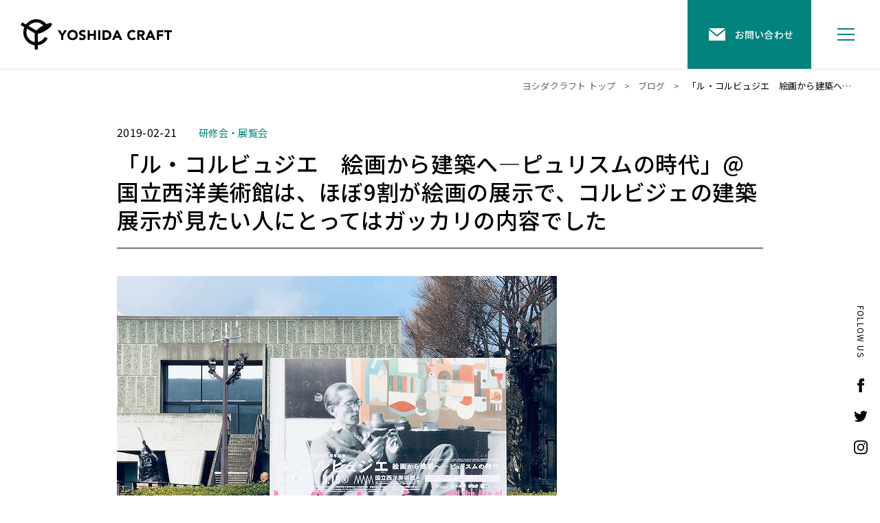

--- FILE ---
content_type: text/html; charset=UTF-8
request_url: https://yoshidacraft.net/blog/16798/
body_size: 98970
content:


<!DOCTYPE html>
<html>

<head>
    <!-- Global site tag (gtag.js) - Google Analytics -->
<script async src="https://www.googletagmanager.com/gtag/js?id=UA-8504983-1"></script>
<script>
  window.dataLayer = window.dataLayer || [];
  function gtag(){dataLayer.push(arguments);}
  gtag('js', new Date());

  gtag('config', 'UA-8504983-1');
</script>
<meta charset="utf-8"/>
<meta name="viewport" content="width=device-width, user-scalable=no, viewport-fit=cover"/>
<meta http-equiv="X-UA-Compatible" content="IE=edge"/>
<meta name="format-detection" content="telephone=no"/>
            <title>「ル・コルビュジエ　絵画から建築へ―ピュリスムの時代」@国立西洋美術館は、ほぼ9割が絵画の展示で、コルビジェの建築展示が見たい人にとってはガッカリの内容でした｜栃木県宇都宮市の注文住宅・リフォーム・リノベーション：ヨシダクラフト</title>
    <link rel="canonical" href="https://yoshidacraft.net/blog/16798/">
    <meta name="description" content="「ル・コルビュジエ　絵画から建築へ―ピュリスムの時代」@国立西洋美術館は、ほぼ9割が絵画の展示で、コルビジェの建築展示が見たい人にとってはガッカリの内容でした｜ヨシダクラフトは、宇都宮市を中心とした隣接エリアに暮らす、価値観の近い住まい手に、自然素材と造作建材を使った、永く快適に暮らせるコンパクトな高断熱住宅を造り、完成後はメンテナンスとリフォームも、しっかりと行うことを大切にしている地域工務店です。家づくりに関するFAQや弊社施工事例も掲載しておりますのでぜひ御覧ください。">
        <meta property="og:type" content="website">
    <meta property="og:site_name" content="有限会社ヨシダクラフト一級建築士事務所">
    <meta property="og:url" content="https://yoshidacraft.net/blog/16798/">
    <meta property="og:title" content="「ル・コルビュジエ　絵画から建築へ―ピュリスムの時代」@国立西洋美術館は、ほぼ9割が絵画の展示で、コルビジェの建築展示が見たい人にとってはガッカリの内容でした｜栃木県宇都宮市の注文住宅・リフォーム・リノベーション：ヨシダクラフト">
    <meta property="og:image" content="https://yoshidacraft.net/wp-content/uploads/2019/02/国立西洋美術館コルビジェ展.jpg">
    <meta property="og:description" content="「ル・コルビュジエ　絵画から建築へ―ピュリスムの時代」@国立西洋美術館は、ほぼ9割が絵画の展示で、コルビジェの建築展示が見たい人にとってはガッカリの内容でした｜ヨシダクラフトは、宇都宮市を中心とした隣接エリアに暮らす、価値観の近い住まい手に、自然素材と造作建材を使った、永く快適に暮らせるコンパクトな高断熱住宅を造り、完成後はメンテナンスとリフォームも、しっかりと行うことを大切にしている地域工務店です。家づくりに関するFAQや弊社施工事例も掲載しておりますのでぜひ御覧ください。">
    <meta property="fb:app_id" content="" />
    <meta name="twitter:card" content="summary_large_image">
    <meta name="twitter:site" content="@yoshidacraft">
    <meta name="twitter:title" content="「ル・コルビュジエ　絵画から建築へ―ピュリスムの時代」@国立西洋美術館は、ほぼ9割が絵画の展示で、コルビジェの建築展示が見たい人にとってはガッカリの内容でした｜栃木県宇都宮市の注文住宅・リフォーム・リノベーション：ヨシダクラフト">
    <meta name="twitter:url" content="https://yoshidacraft.net/blog/16798/">
    <meta name="twitter:description" content="「ル・コルビュジエ　絵画から建築へ―ピュリスムの時代」@国立西洋美術館は、ほぼ9割が絵画の展示で、コルビジェの建築展示が見たい人にとってはガッカリの内容でした｜ヨシダクラフトは、宇都宮市を中心とした隣接エリアに暮らす、価値観の近い住まい手に、自然素材と造作建材を使った、永く快適に暮らせるコンパクトな高断熱住宅を造り、完成後はメンテナンスとリフォームも、しっかりと行うことを大切にしている地域工務店です。家づくりに関するFAQや弊社施工事例も掲載しておりますのでぜひ御覧ください。 ">
    <meta name="twitter:image" content="https://yoshidacraft.net/wp-content/uploads/2019/02/国立西洋美術館コルビジェ展.jpg">
    <link rel="shortcut icon" href="https://yoshidacraft.net/wp-content/themes/yoshidacraft2020/common/images/favicon.ico">
    <link rel="apple-touch-icon" href="https://yoshidacraft.net/wp-content/themes/yoshidacraft2020/common/images/apple-touch-icon.png">
    
<link href="https://yoshidacraft.net/wp-content/themes/yoshidacraft2020/common/css/styles.css" rel="stylesheet"/>
<meta name='robots' content='max-image-preview:large' />
<link rel="alternate" type="application/rss+xml" title="栃木県宇都宮市でのリフォーム・リノベーションと注文住宅ならヨシダクラフト &raquo; 「ル・コルビュジエ　絵画から建築へ―ピュリスムの時代」@国立西洋美術館は、ほぼ9割が絵画の展示で、コルビジェの建築展示が見たい人にとってはガッカリの内容でした のコメントのフィード" href="https://yoshidacraft.net/blog/16798/feed/" />
<script type="text/javascript">
/* <![CDATA[ */
window._wpemojiSettings = {"baseUrl":"https:\/\/s.w.org\/images\/core\/emoji\/14.0.0\/72x72\/","ext":".png","svgUrl":"https:\/\/s.w.org\/images\/core\/emoji\/14.0.0\/svg\/","svgExt":".svg","source":{"concatemoji":"https:\/\/yoshidacraft.net\/wp-includes\/js\/wp-emoji-release.min.js?ver=6.4.7"}};
/*! This file is auto-generated */
!function(i,n){var o,s,e;function c(e){try{var t={supportTests:e,timestamp:(new Date).valueOf()};sessionStorage.setItem(o,JSON.stringify(t))}catch(e){}}function p(e,t,n){e.clearRect(0,0,e.canvas.width,e.canvas.height),e.fillText(t,0,0);var t=new Uint32Array(e.getImageData(0,0,e.canvas.width,e.canvas.height).data),r=(e.clearRect(0,0,e.canvas.width,e.canvas.height),e.fillText(n,0,0),new Uint32Array(e.getImageData(0,0,e.canvas.width,e.canvas.height).data));return t.every(function(e,t){return e===r[t]})}function u(e,t,n){switch(t){case"flag":return n(e,"\ud83c\udff3\ufe0f\u200d\u26a7\ufe0f","\ud83c\udff3\ufe0f\u200b\u26a7\ufe0f")?!1:!n(e,"\ud83c\uddfa\ud83c\uddf3","\ud83c\uddfa\u200b\ud83c\uddf3")&&!n(e,"\ud83c\udff4\udb40\udc67\udb40\udc62\udb40\udc65\udb40\udc6e\udb40\udc67\udb40\udc7f","\ud83c\udff4\u200b\udb40\udc67\u200b\udb40\udc62\u200b\udb40\udc65\u200b\udb40\udc6e\u200b\udb40\udc67\u200b\udb40\udc7f");case"emoji":return!n(e,"\ud83e\udef1\ud83c\udffb\u200d\ud83e\udef2\ud83c\udfff","\ud83e\udef1\ud83c\udffb\u200b\ud83e\udef2\ud83c\udfff")}return!1}function f(e,t,n){var r="undefined"!=typeof WorkerGlobalScope&&self instanceof WorkerGlobalScope?new OffscreenCanvas(300,150):i.createElement("canvas"),a=r.getContext("2d",{willReadFrequently:!0}),o=(a.textBaseline="top",a.font="600 32px Arial",{});return e.forEach(function(e){o[e]=t(a,e,n)}),o}function t(e){var t=i.createElement("script");t.src=e,t.defer=!0,i.head.appendChild(t)}"undefined"!=typeof Promise&&(o="wpEmojiSettingsSupports",s=["flag","emoji"],n.supports={everything:!0,everythingExceptFlag:!0},e=new Promise(function(e){i.addEventListener("DOMContentLoaded",e,{once:!0})}),new Promise(function(t){var n=function(){try{var e=JSON.parse(sessionStorage.getItem(o));if("object"==typeof e&&"number"==typeof e.timestamp&&(new Date).valueOf()<e.timestamp+604800&&"object"==typeof e.supportTests)return e.supportTests}catch(e){}return null}();if(!n){if("undefined"!=typeof Worker&&"undefined"!=typeof OffscreenCanvas&&"undefined"!=typeof URL&&URL.createObjectURL&&"undefined"!=typeof Blob)try{var e="postMessage("+f.toString()+"("+[JSON.stringify(s),u.toString(),p.toString()].join(",")+"));",r=new Blob([e],{type:"text/javascript"}),a=new Worker(URL.createObjectURL(r),{name:"wpTestEmojiSupports"});return void(a.onmessage=function(e){c(n=e.data),a.terminate(),t(n)})}catch(e){}c(n=f(s,u,p))}t(n)}).then(function(e){for(var t in e)n.supports[t]=e[t],n.supports.everything=n.supports.everything&&n.supports[t],"flag"!==t&&(n.supports.everythingExceptFlag=n.supports.everythingExceptFlag&&n.supports[t]);n.supports.everythingExceptFlag=n.supports.everythingExceptFlag&&!n.supports.flag,n.DOMReady=!1,n.readyCallback=function(){n.DOMReady=!0}}).then(function(){return e}).then(function(){var e;n.supports.everything||(n.readyCallback(),(e=n.source||{}).concatemoji?t(e.concatemoji):e.wpemoji&&e.twemoji&&(t(e.twemoji),t(e.wpemoji)))}))}((window,document),window._wpemojiSettings);
/* ]]> */
</script>
<style id='wp-emoji-styles-inline-css' type='text/css'>

	img.wp-smiley, img.emoji {
		display: inline !important;
		border: none !important;
		box-shadow: none !important;
		height: 1em !important;
		width: 1em !important;
		margin: 0 0.07em !important;
		vertical-align: -0.1em !important;
		background: none !important;
		padding: 0 !important;
	}
</style>
<link rel='stylesheet' id='wp-block-library-css' href='https://yoshidacraft.net/wp-includes/css/dist/block-library/style.min.css?ver=6.4.7' type='text/css' media='all' />
<style id='classic-theme-styles-inline-css' type='text/css'>
/*! This file is auto-generated */
.wp-block-button__link{color:#fff;background-color:#32373c;border-radius:9999px;box-shadow:none;text-decoration:none;padding:calc(.667em + 2px) calc(1.333em + 2px);font-size:1.125em}.wp-block-file__button{background:#32373c;color:#fff;text-decoration:none}
</style>
<style id='global-styles-inline-css' type='text/css'>
body{--wp--preset--color--black: #000000;--wp--preset--color--cyan-bluish-gray: #abb8c3;--wp--preset--color--white: #ffffff;--wp--preset--color--pale-pink: #f78da7;--wp--preset--color--vivid-red: #cf2e2e;--wp--preset--color--luminous-vivid-orange: #ff6900;--wp--preset--color--luminous-vivid-amber: #fcb900;--wp--preset--color--light-green-cyan: #7bdcb5;--wp--preset--color--vivid-green-cyan: #00d084;--wp--preset--color--pale-cyan-blue: #8ed1fc;--wp--preset--color--vivid-cyan-blue: #0693e3;--wp--preset--color--vivid-purple: #9b51e0;--wp--preset--gradient--vivid-cyan-blue-to-vivid-purple: linear-gradient(135deg,rgba(6,147,227,1) 0%,rgb(155,81,224) 100%);--wp--preset--gradient--light-green-cyan-to-vivid-green-cyan: linear-gradient(135deg,rgb(122,220,180) 0%,rgb(0,208,130) 100%);--wp--preset--gradient--luminous-vivid-amber-to-luminous-vivid-orange: linear-gradient(135deg,rgba(252,185,0,1) 0%,rgba(255,105,0,1) 100%);--wp--preset--gradient--luminous-vivid-orange-to-vivid-red: linear-gradient(135deg,rgba(255,105,0,1) 0%,rgb(207,46,46) 100%);--wp--preset--gradient--very-light-gray-to-cyan-bluish-gray: linear-gradient(135deg,rgb(238,238,238) 0%,rgb(169,184,195) 100%);--wp--preset--gradient--cool-to-warm-spectrum: linear-gradient(135deg,rgb(74,234,220) 0%,rgb(151,120,209) 20%,rgb(207,42,186) 40%,rgb(238,44,130) 60%,rgb(251,105,98) 80%,rgb(254,248,76) 100%);--wp--preset--gradient--blush-light-purple: linear-gradient(135deg,rgb(255,206,236) 0%,rgb(152,150,240) 100%);--wp--preset--gradient--blush-bordeaux: linear-gradient(135deg,rgb(254,205,165) 0%,rgb(254,45,45) 50%,rgb(107,0,62) 100%);--wp--preset--gradient--luminous-dusk: linear-gradient(135deg,rgb(255,203,112) 0%,rgb(199,81,192) 50%,rgb(65,88,208) 100%);--wp--preset--gradient--pale-ocean: linear-gradient(135deg,rgb(255,245,203) 0%,rgb(182,227,212) 50%,rgb(51,167,181) 100%);--wp--preset--gradient--electric-grass: linear-gradient(135deg,rgb(202,248,128) 0%,rgb(113,206,126) 100%);--wp--preset--gradient--midnight: linear-gradient(135deg,rgb(2,3,129) 0%,rgb(40,116,252) 100%);--wp--preset--font-size--small: 13px;--wp--preset--font-size--medium: 20px;--wp--preset--font-size--large: 36px;--wp--preset--font-size--x-large: 42px;--wp--preset--spacing--20: 0.44rem;--wp--preset--spacing--30: 0.67rem;--wp--preset--spacing--40: 1rem;--wp--preset--spacing--50: 1.5rem;--wp--preset--spacing--60: 2.25rem;--wp--preset--spacing--70: 3.38rem;--wp--preset--spacing--80: 5.06rem;--wp--preset--shadow--natural: 6px 6px 9px rgba(0, 0, 0, 0.2);--wp--preset--shadow--deep: 12px 12px 50px rgba(0, 0, 0, 0.4);--wp--preset--shadow--sharp: 6px 6px 0px rgba(0, 0, 0, 0.2);--wp--preset--shadow--outlined: 6px 6px 0px -3px rgba(255, 255, 255, 1), 6px 6px rgba(0, 0, 0, 1);--wp--preset--shadow--crisp: 6px 6px 0px rgba(0, 0, 0, 1);}:where(.is-layout-flex){gap: 0.5em;}:where(.is-layout-grid){gap: 0.5em;}body .is-layout-flow > .alignleft{float: left;margin-inline-start: 0;margin-inline-end: 2em;}body .is-layout-flow > .alignright{float: right;margin-inline-start: 2em;margin-inline-end: 0;}body .is-layout-flow > .aligncenter{margin-left: auto !important;margin-right: auto !important;}body .is-layout-constrained > .alignleft{float: left;margin-inline-start: 0;margin-inline-end: 2em;}body .is-layout-constrained > .alignright{float: right;margin-inline-start: 2em;margin-inline-end: 0;}body .is-layout-constrained > .aligncenter{margin-left: auto !important;margin-right: auto !important;}body .is-layout-constrained > :where(:not(.alignleft):not(.alignright):not(.alignfull)){max-width: var(--wp--style--global--content-size);margin-left: auto !important;margin-right: auto !important;}body .is-layout-constrained > .alignwide{max-width: var(--wp--style--global--wide-size);}body .is-layout-flex{display: flex;}body .is-layout-flex{flex-wrap: wrap;align-items: center;}body .is-layout-flex > *{margin: 0;}body .is-layout-grid{display: grid;}body .is-layout-grid > *{margin: 0;}:where(.wp-block-columns.is-layout-flex){gap: 2em;}:where(.wp-block-columns.is-layout-grid){gap: 2em;}:where(.wp-block-post-template.is-layout-flex){gap: 1.25em;}:where(.wp-block-post-template.is-layout-grid){gap: 1.25em;}.has-black-color{color: var(--wp--preset--color--black) !important;}.has-cyan-bluish-gray-color{color: var(--wp--preset--color--cyan-bluish-gray) !important;}.has-white-color{color: var(--wp--preset--color--white) !important;}.has-pale-pink-color{color: var(--wp--preset--color--pale-pink) !important;}.has-vivid-red-color{color: var(--wp--preset--color--vivid-red) !important;}.has-luminous-vivid-orange-color{color: var(--wp--preset--color--luminous-vivid-orange) !important;}.has-luminous-vivid-amber-color{color: var(--wp--preset--color--luminous-vivid-amber) !important;}.has-light-green-cyan-color{color: var(--wp--preset--color--light-green-cyan) !important;}.has-vivid-green-cyan-color{color: var(--wp--preset--color--vivid-green-cyan) !important;}.has-pale-cyan-blue-color{color: var(--wp--preset--color--pale-cyan-blue) !important;}.has-vivid-cyan-blue-color{color: var(--wp--preset--color--vivid-cyan-blue) !important;}.has-vivid-purple-color{color: var(--wp--preset--color--vivid-purple) !important;}.has-black-background-color{background-color: var(--wp--preset--color--black) !important;}.has-cyan-bluish-gray-background-color{background-color: var(--wp--preset--color--cyan-bluish-gray) !important;}.has-white-background-color{background-color: var(--wp--preset--color--white) !important;}.has-pale-pink-background-color{background-color: var(--wp--preset--color--pale-pink) !important;}.has-vivid-red-background-color{background-color: var(--wp--preset--color--vivid-red) !important;}.has-luminous-vivid-orange-background-color{background-color: var(--wp--preset--color--luminous-vivid-orange) !important;}.has-luminous-vivid-amber-background-color{background-color: var(--wp--preset--color--luminous-vivid-amber) !important;}.has-light-green-cyan-background-color{background-color: var(--wp--preset--color--light-green-cyan) !important;}.has-vivid-green-cyan-background-color{background-color: var(--wp--preset--color--vivid-green-cyan) !important;}.has-pale-cyan-blue-background-color{background-color: var(--wp--preset--color--pale-cyan-blue) !important;}.has-vivid-cyan-blue-background-color{background-color: var(--wp--preset--color--vivid-cyan-blue) !important;}.has-vivid-purple-background-color{background-color: var(--wp--preset--color--vivid-purple) !important;}.has-black-border-color{border-color: var(--wp--preset--color--black) !important;}.has-cyan-bluish-gray-border-color{border-color: var(--wp--preset--color--cyan-bluish-gray) !important;}.has-white-border-color{border-color: var(--wp--preset--color--white) !important;}.has-pale-pink-border-color{border-color: var(--wp--preset--color--pale-pink) !important;}.has-vivid-red-border-color{border-color: var(--wp--preset--color--vivid-red) !important;}.has-luminous-vivid-orange-border-color{border-color: var(--wp--preset--color--luminous-vivid-orange) !important;}.has-luminous-vivid-amber-border-color{border-color: var(--wp--preset--color--luminous-vivid-amber) !important;}.has-light-green-cyan-border-color{border-color: var(--wp--preset--color--light-green-cyan) !important;}.has-vivid-green-cyan-border-color{border-color: var(--wp--preset--color--vivid-green-cyan) !important;}.has-pale-cyan-blue-border-color{border-color: var(--wp--preset--color--pale-cyan-blue) !important;}.has-vivid-cyan-blue-border-color{border-color: var(--wp--preset--color--vivid-cyan-blue) !important;}.has-vivid-purple-border-color{border-color: var(--wp--preset--color--vivid-purple) !important;}.has-vivid-cyan-blue-to-vivid-purple-gradient-background{background: var(--wp--preset--gradient--vivid-cyan-blue-to-vivid-purple) !important;}.has-light-green-cyan-to-vivid-green-cyan-gradient-background{background: var(--wp--preset--gradient--light-green-cyan-to-vivid-green-cyan) !important;}.has-luminous-vivid-amber-to-luminous-vivid-orange-gradient-background{background: var(--wp--preset--gradient--luminous-vivid-amber-to-luminous-vivid-orange) !important;}.has-luminous-vivid-orange-to-vivid-red-gradient-background{background: var(--wp--preset--gradient--luminous-vivid-orange-to-vivid-red) !important;}.has-very-light-gray-to-cyan-bluish-gray-gradient-background{background: var(--wp--preset--gradient--very-light-gray-to-cyan-bluish-gray) !important;}.has-cool-to-warm-spectrum-gradient-background{background: var(--wp--preset--gradient--cool-to-warm-spectrum) !important;}.has-blush-light-purple-gradient-background{background: var(--wp--preset--gradient--blush-light-purple) !important;}.has-blush-bordeaux-gradient-background{background: var(--wp--preset--gradient--blush-bordeaux) !important;}.has-luminous-dusk-gradient-background{background: var(--wp--preset--gradient--luminous-dusk) !important;}.has-pale-ocean-gradient-background{background: var(--wp--preset--gradient--pale-ocean) !important;}.has-electric-grass-gradient-background{background: var(--wp--preset--gradient--electric-grass) !important;}.has-midnight-gradient-background{background: var(--wp--preset--gradient--midnight) !important;}.has-small-font-size{font-size: var(--wp--preset--font-size--small) !important;}.has-medium-font-size{font-size: var(--wp--preset--font-size--medium) !important;}.has-large-font-size{font-size: var(--wp--preset--font-size--large) !important;}.has-x-large-font-size{font-size: var(--wp--preset--font-size--x-large) !important;}
.wp-block-navigation a:where(:not(.wp-element-button)){color: inherit;}
:where(.wp-block-post-template.is-layout-flex){gap: 1.25em;}:where(.wp-block-post-template.is-layout-grid){gap: 1.25em;}
:where(.wp-block-columns.is-layout-flex){gap: 2em;}:where(.wp-block-columns.is-layout-grid){gap: 2em;}
.wp-block-pullquote{font-size: 1.5em;line-height: 1.6;}
</style>
<link rel='stylesheet' id='ez-toc-css' href='https://yoshidacraft.net/wp-content/plugins/easy-table-of-contents/assets/css/screen.min.css?ver=2.0.62' type='text/css' media='all' />
<style id='ez-toc-inline-css' type='text/css'>
div#ez-toc-container .ez-toc-title {font-size: 100%;}div#ez-toc-container .ez-toc-title {font-weight: 500;}div#ez-toc-container ul li {font-size: 95%;}div#ez-toc-container ul li {font-weight: 500;}div#ez-toc-container nav ul ul li {font-size: ;}div#ez-toc-container {width: 100%;}
.ez-toc-container-direction {direction: ltr;}.ez-toc-counter ul{counter-reset: item ;}.ez-toc-counter nav ul li a::before {content: counters(item, ".", decimal) ". ";display: inline-block;counter-increment: item;flex-grow: 0;flex-shrink: 0;margin-right: .2em; float: left; }.ez-toc-widget-direction {direction: ltr;}.ez-toc-widget-container ul{counter-reset: item ;}.ez-toc-widget-container nav ul li a::before {content: counters(item, ".", decimal) ". ";display: inline-block;counter-increment: item;flex-grow: 0;flex-shrink: 0;margin-right: .2em; float: left; }
</style>
<link rel='stylesheet' id='wordpress-popular-posts-css-css' href='https://yoshidacraft.net/wp-content/plugins/wordpress-popular-posts/assets/css/wpp.css?ver=6.3.4' type='text/css' media='all' />
<link rel='stylesheet' id='amazonjs-css' href='https://yoshidacraft.net/wp-content/plugins/amazonjs/css/amazonjs.css?ver=0.10' type='text/css' media='all' />
<script type="application/json" id="wpp-json">

{"sampling_active":0,"sampling_rate":100,"ajax_url":"https:\/\/yoshidacraft.net\/wp-json\/wordpress-popular-posts\/v1\/popular-posts","api_url":"https:\/\/yoshidacraft.net\/wp-json\/wordpress-popular-posts","ID":16798,"token":"3887ade4f0","lang":0,"debug":0}

</script>
<script type="text/javascript" src="https://yoshidacraft.net/wp-content/plugins/wordpress-popular-posts/assets/js/wpp.min.js?ver=6.3.4" id="wpp-js-js"></script>
<link rel="https://api.w.org/" href="https://yoshidacraft.net/wp-json/" /><link rel="alternate" type="application/json" href="https://yoshidacraft.net/wp-json/wp/v2/post/16798" /><link rel="EditURI" type="application/rsd+xml" title="RSD" href="https://yoshidacraft.net/xmlrpc.php?rsd" />
<meta name="generator" content="WordPress 6.4.7" />
<link rel="canonical" href="https://yoshidacraft.net/blog/16798/" />
<link rel='shortlink' href='https://yoshidacraft.net/?p=16798' />
<link rel="alternate" type="application/json+oembed" href="https://yoshidacraft.net/wp-json/oembed/1.0/embed?url=https%3A%2F%2Fyoshidacraft.net%2Fblog%2F16798%2F" />
<link rel="alternate" type="text/xml+oembed" href="https://yoshidacraft.net/wp-json/oembed/1.0/embed?url=https%3A%2F%2Fyoshidacraft.net%2Fblog%2F16798%2F&#038;format=xml" />
            <style id="wpp-loading-animation-styles">@-webkit-keyframes bgslide{from{background-position-x:0}to{background-position-x:-200%}}@keyframes bgslide{from{background-position-x:0}to{background-position-x:-200%}}.wpp-widget-placeholder,.wpp-widget-block-placeholder,.wpp-shortcode-placeholder{margin:0 auto;width:60px;height:3px;background:#dd3737;background:linear-gradient(90deg,#dd3737 0%,#571313 10%,#dd3737 100%);background-size:200% auto;border-radius:3px;-webkit-animation:bgslide 1s infinite linear;animation:bgslide 1s infinite linear}</style>
            </head>

<body class="s-sec is-share-black is-footer-fit">
<script src="https://yoshidacraft.net/wp-content/themes/yoshidacraft2020/common/js/front.js"></script>    <div class="loading js-loading">
  <div class="loading__bg js-loadingBg"></div>
  <div class="loading__logo js-loadingLogo"><img src="https://yoshidacraft.net/wp-content/themes/yoshidacraft2020/common/images/loading.svg" alt=""></div>
</div>
    <header class="l-header js-header js-scrollEvent">
  <div class="l-header__wrap">
    <div class="l-headerLogo"><a href="https://yoshidacraft.net">
        <div class="l-headerLogo__logo"><svg xmlns="http://www.w3.org/2000/svg" viewBox="0 0 292.567 58.178"><title>ヨシダクラフト</title><g transform="translate(-124 -74.198)"><g transform="translate(124 74.198)"><path d="M418.64,494.4a25.031,25.031,0,1,1,20.321-39.649l-4.855,3.5a19.045,19.045,0,1,0,1.412,19.957l5.3,2.781A24.98,24.98,0,0,1,418.64,494.4Z" transform="translate(-388.438 -444.336)"/><path d="M418.161,506.451h-5.984V475.032l-27.21-15.71,2.992-5.182,30.2,17.437Z" transform="translate(-384.967 -448.273)"/><ellipse cx="18.331" cy="5.508" rx="18.331" ry="5.508" transform="translate(25.831 22.043) rotate(-30)"/></g><g transform="translate(195.43 94.737)"><path d="M420.831,257.089l-7-10.69h5.108l3.949,6.978,4.187-6.978h4.871l-7,10.69v7.951h-4.107Z" transform="translate(-413.828 -245.926)"/><path d="M433.3,255.709a10.534,10.534,0,0,1,.75-4.055,8.906,8.906,0,0,1,2.093-3.094,9.233,9.233,0,0,1,3.186-1.961,12.2,12.2,0,0,1,8.057,0,9.234,9.234,0,0,1,3.186,1.961,8.892,8.892,0,0,1,2.093,3.094,11.324,11.324,0,0,1,0,8.109,8.893,8.893,0,0,1-2.093,3.094,9.217,9.217,0,0,1-3.186,1.96,12.181,12.181,0,0,1-8.057,0,9.217,9.217,0,0,1-3.186-1.96,8.907,8.907,0,0,1-2.093-3.094A10.538,10.538,0,0,1,433.3,255.709Zm4.265,0a6.848,6.848,0,0,0,.408,2.409,5.507,5.507,0,0,0,1.173,1.9,5.34,5.34,0,0,0,1.83,1.251,6.572,6.572,0,0,0,4.766,0,5.35,5.35,0,0,0,1.83-1.251,5.52,5.52,0,0,0,1.172-1.9,7.275,7.275,0,0,0,0-4.8,5.5,5.5,0,0,0-1.172-1.909,5.35,5.35,0,0,0-1.83-1.251,6.559,6.559,0,0,0-4.766,0,5.341,5.341,0,0,0-1.83,1.251,5.489,5.489,0,0,0-1.173,1.909A6.882,6.882,0,0,0,437.564,255.709Z" transform="translate(-414.289 -245.914)"/><path d="M466.481,250.943a2.928,2.928,0,0,0-1.356-.935,4.885,4.885,0,0,0-1.62-.3,4.223,4.223,0,0,0-.921.105,3.552,3.552,0,0,0-.9.329,1.962,1.962,0,0,0-.685.593,1.642,1.642,0,0,0,.369,2.185,5.935,5.935,0,0,0,1.593.763c.639.211,1.33.422,2.066.633a8.468,8.468,0,0,1,2.067.9,4.895,4.895,0,0,1,1.593,1.552,4.743,4.743,0,0,1,.632,2.607,6,6,0,0,1-.579,2.712A5.5,5.5,0,0,1,467.178,264a6.641,6.641,0,0,1-2.291,1.133,10.493,10.493,0,0,1-6.122-.185,8.433,8.433,0,0,1-2.9-1.79l2.922-3.212a4.266,4.266,0,0,0,1.593,1.3,4.554,4.554,0,0,0,1.988.46,4.5,4.5,0,0,0,1.013-.118,3.309,3.309,0,0,0,.922-.355,1.985,1.985,0,0,0,.658-.605,1.519,1.519,0,0,0,.25-.869,1.575,1.575,0,0,0-.645-1.33,5.934,5.934,0,0,0-1.619-.83q-.975-.341-2.106-.683A9.479,9.479,0,0,1,458.74,256a5.072,5.072,0,0,1-1.619-1.528,4.363,4.363,0,0,1-.645-2.5,5.594,5.594,0,0,1,.593-2.633,5.716,5.716,0,0,1,1.58-1.9,6.884,6.884,0,0,1,2.277-1.145,9.314,9.314,0,0,1,2.66-.382,10.441,10.441,0,0,1,3.054.448,7.036,7.036,0,0,1,2.66,1.5Z" transform="translate(-414.823 -245.914)"/><path d="M473.317,246.4h4.107v6.952H485.4V246.4h4.107V265.04H485.4v-8.057h-7.978v8.057h-4.107Z" transform="translate(-415.235 -245.926)"/><path d="M494.271,246.4h4.107V265.04h-4.107Z" transform="translate(-415.731 -245.926)"/><path d="M502.846,246.4h6.161a17.562,17.562,0,0,1,4.252.5,9.721,9.721,0,0,1,3.516,1.619,7.94,7.94,0,0,1,2.382,2.91,9.763,9.763,0,0,1,.883,4.345,8.864,8.864,0,0,1-.856,3.988,8.57,8.57,0,0,1-2.3,2.9,10.193,10.193,0,0,1-3.344,1.777,12.964,12.964,0,0,1-3.975.605h-6.714Zm4.107,14.85h2.132a11.516,11.516,0,0,0,2.646-.289,5.649,5.649,0,0,0,2.12-.962,4.606,4.606,0,0,0,1.409-1.764,6.247,6.247,0,0,0,.514-2.672,5.211,5.211,0,0,0-.514-2.383,4.776,4.776,0,0,0-1.382-1.671,6.061,6.061,0,0,0-2.041-.987,9.048,9.048,0,0,0-2.461-.329h-2.422Z" transform="translate(-415.934 -245.926)"/><path d="M529.941,246.4h3.4l8.109,18.641h-4.634l-1.606-3.949h-7.24l-1.554,3.949h-4.528Zm1.58,5.424-2.264,5.792h4.555Z" transform="translate(-416.384 -245.926)"/><path d="M565.062,251.232a4.041,4.041,0,0,0-1.488-1.132,4.939,4.939,0,0,0-2.04-.4,5.109,5.109,0,0,0-3.858,1.7,5.823,5.823,0,0,0-1.133,1.909,7.275,7.275,0,0,0,0,4.8,5.989,5.989,0,0,0,1.119,1.9,5.066,5.066,0,0,0,1.672,1.251,4.826,4.826,0,0,0,2.067.447,4.629,4.629,0,0,0,2.238-.526,4.465,4.465,0,0,0,1.606-1.474l3.423,2.554a7.128,7.128,0,0,1-3,2.448,9.276,9.276,0,0,1-3.739.791,11.471,11.471,0,0,1-4.028-.685,9.217,9.217,0,0,1-3.186-1.96,8.893,8.893,0,0,1-2.093-3.094,11.338,11.338,0,0,1,0-8.109,8.892,8.892,0,0,1,2.093-3.094A9.234,9.234,0,0,1,557.9,246.6a11.492,11.492,0,0,1,4.028-.684,9.854,9.854,0,0,1,1.645.145,8.806,8.806,0,0,1,1.685.46,7.57,7.57,0,0,1,1.593.843,6.352,6.352,0,0,1,1.369,1.291Z" transform="translate(-417.094 -245.914)"/><path d="M571.908,246.4h7.214a12.713,12.713,0,0,1,2.7.277,6.424,6.424,0,0,1,2.239.921,4.606,4.606,0,0,1,1.526,1.738,5.879,5.879,0,0,1,.566,2.725,5.473,5.473,0,0,1-1.027,3.358,4.62,4.62,0,0,1-3,1.751l4.739,7.872H581.94l-3.9-7.451h-2.027v7.451h-4.107Zm4.107,7.715h2.422q.552,0,1.172-.04a3.7,3.7,0,0,0,1.119-.236,1.947,1.947,0,0,0,.83-.619,1.886,1.886,0,0,0,.328-1.185,1.972,1.972,0,0,0-.289-1.132,1.943,1.943,0,0,0-.737-.645,3.3,3.3,0,0,0-1.027-.3,8.365,8.365,0,0,0-1.132-.079h-2.686Z" transform="translate(-417.568 -245.926)"/><path d="M596.011,246.4h3.4l8.109,18.641h-4.634l-1.606-3.949h-7.241l-1.553,3.949h-4.528Zm1.58,5.424-2.265,5.792h4.555Z" transform="translate(-417.947 -245.926)"/><path d="M610.605,246.4h12.507v3.792h-8.4v3.791h7.768v3.791h-7.768v7.267h-4.107Z" transform="translate(-418.483 -245.926)"/><path d="M630.54,250.033h-5.318V246.4h14.744v3.634h-5.318V265.04H630.54Z" transform="translate(-418.829 -245.926)"/></g></g></svg>

        </div></a></div>
    <ul class="l-headerMenu">
      <li class="l-headerMenu__item is-about"><a href="https://yoshidacraft.net/about/"><span>ヨシダクラフトについて</span></a></li>
      <li class="l-headerMenu__item is-feature"><a href="https://yoshidacraft.net/feature/"><span>家づくりの特徴</span></a></li>
      <li class="l-headerMenu__item is-voice"><a href="https://yoshidacraft.net/voice/"><span>お客様の声</span></a></li>
      <li class="l-headerMenu__item is-works"><a href="https://yoshidacraft.net/works/?works-category=custom"><span>施工例</span></a></li>
      <li class="l-headerMenu__item is-reform"><a href="https://yoshidacraft.net/reform/"><span>リフォーム</span></a></li>
      <li class="l-headerMenu__item is-blog"><a href="https://yoshidacraft.net/blogs/blog/"><span>ブログ</span></a></li>
      <li class="l-headerMenu__item is-company"><a href="https://yoshidacraft.net/company/"><span>会社概要</span></a></li>
    </ul>
    <ul class="l-headerEntry">
      <li class="l-headerEntry__item"><a href="https://yoshidacraft.net/contact/"><i class="i-mail"><svg xmlns="http://www.w3.org/2000/svg" viewBox="0 0 31.724 22.911"><path d="M15.862,15.363.02,3H31.7Zm0,3.276L0,6.261v19.65H31.724V6.261Z" transform="translate(0 -3)"/></svg>
</i><span>お問い合わせ</span></a></li>
    </ul>
    <div class="l-menu-hbg js-header-hbg js-loading-item">
      <div class="l-menu-hbg__border"><span></span><span></span><span></span><span></span></div>
    </div>
  </div>
  <div class="share js-scrollFollow">
    <div class="share__wrap">
      <div class="share__title"><span>FOLLOW US</span></div>
      <ul class="share__list">
        <li class="share__item i-fb"><a href="https://www.facebook.com/yoshidacrafttochigi/" target="_blank"><svg xmlns="http://www.w3.org/2000/svg" viewBox="0 0 12 24"><path d="M9,8H6v4H9V24h5V12h3.642L18,8H14V6.333C14,5.378,14.192,5,15.115,5H18V0H14.192C10.6,0,9,1.583,9,4.615Z" transform="translate(-6)"/></svg>
</a></li>
        <li class="share__item i-tw"><a href="https://twitter.com/yoshidacraft?s=20" target="_blank"><svg xmlns="http://www.w3.org/2000/svg" viewBox="0 0 24 19.504"><path d="M24,4.557a9.831,9.831,0,0,1-2.828.775,4.932,4.932,0,0,0,2.165-2.724A9.864,9.864,0,0,1,20.21,3.8a4.927,4.927,0,0,0-8.391,4.49A13.978,13.978,0,0,1,1.671,3.149,4.93,4.93,0,0,0,3.194,9.723,4.9,4.9,0,0,1,.965,9.107,4.927,4.927,0,0,0,4.914,14a4.935,4.935,0,0,1-2.224.084A4.928,4.928,0,0,0,7.29,17.5,9.9,9.9,0,0,1,0,19.54a13.939,13.939,0,0,0,7.548,2.212A13.925,13.925,0,0,0,21.543,7.106,10.025,10.025,0,0,0,24,4.557Z" transform="translate(0 -2.248)"/></svg>
</a></li>
        <li class="share__item i-insta"><a href="https://www.instagram.com/yoshidacraft1/" target="_blank"><svg xmlns="http://www.w3.org/2000/svg" viewBox="0 0 24 24"><path d="M12,2.163c3.2,0,3.584.012,4.85.07,3.252.148,4.771,1.691,4.919,4.919.058,1.265.069,1.645.069,4.849s-.012,3.584-.069,4.849c-.149,3.225-1.664,4.771-4.919,4.919-1.266.058-1.644.07-4.85.07s-3.584-.012-4.849-.07c-3.26-.149-4.771-1.7-4.919-4.92-.058-1.265-.07-1.644-.07-4.849s.013-3.583.07-4.849C2.381,3.924,3.9,2.38,7.151,2.232,8.417,2.175,8.8,2.163,12,2.163ZM12,0C8.741,0,8.333.014,7.053.072,2.7.272.273,2.69.073,7.052.014,8.333,0,8.741,0,12s.014,3.668.072,4.948c.2,4.358,2.618,6.78,6.98,6.98C8.333,23.986,8.741,24,12,24s3.668-.014,4.948-.072c4.354-.2,6.782-2.618,6.979-6.98C23.986,15.668,24,15.259,24,12s-.014-3.667-.072-4.947c-.2-4.354-2.617-6.78-6.979-6.98C15.668.014,15.259,0,12,0Zm0,5.838A6.163,6.163,0,1,0,18.162,12,6.162,6.162,0,0,0,12,5.838ZM12,16a4,4,0,1,1,4-4A4,4,0,0,1,12,16ZM18.406,4.155a1.44,1.44,0,1,0,1.439,1.44A1.441,1.441,0,0,0,18.406,4.155Z"/></svg>
</a></li>
      </ul>
    </div>
  </div>
</header>
<div class="l-menu js-header-navArea">
  <div class="l-menu__wrap">
    <div class="l-menu__pix"></div>
    <div class="l-menu__body">
      <div class="l-menu__close js-header-close"><span></span><span></span></div>
      <div class="l-menu__body-in">
        <div class="l-menu__logo"><img src="https://yoshidacraft.net/wp-content/themes/yoshidacraft2020/common/images/logo-white.svg" alt="ヨシダクラフト"></div>
        <div class="l-menuList">
          <ul class="l-menuList__list">
            <li class="l-menuList__item"><a href="https://yoshidacraft.net/about/"><span>ヨシダクラフトについて</span></a></li>
            <li class="l-menuList__item"><a href="https://yoshidacraft.net/feature/"><span>家づくりの特徴</span></a>
              <ul>
                <li><a href="https://yoshidacraft.net/feature-01/"><span>- 普遍的な内外観</span></a></li>
                <li><a href="https://yoshidacraft.net/feature-02/"><span>- 長く使える自然素材と造作建具</span></a></li>
                <li><a href="https://yoshidacraft.net/feature-03/"><span>- 断熱性能と耐震性能</span></a></li>
                <li><a href="https://yoshidacraft.net/feature-04/"><span>- 小さな家で豊かに暮らす</span></a></li>
                <li><a href="https://yoshidacraft.net/feature-05/"><span>- 家と庭を一体で計画する</span></a></li>
                <li><a href="https://yoshidacraft.net/feature-06/"><span>- 床下エアコン</span></a></li>
              </ul>
            </li>
          </ul>
          <ul class="l-menuList__list">
            <li class="l-menuList__item"><a href="https://yoshidacraft.net/reform/"><span>リフォーム</span></a></li>
            <li class="l-menuList__item"><a href="https://yoshidacraft.net/qa/"><span>Q＆A</span></a></li>
            <li class="l-menuList__item"><a href="https://yoshidacraft.net/voice/"><span>お客様の声</span></a></li>
            <li class="l-menuList__item"><a href="https://yoshidacraft.net/flow/"><span>家づくりの流れ</span></a></li>
            <li class="l-menuList__item"><a href="https://yoshidacraft.net/blogs/howto//"><span>家づくりの知識</span></a></li>
          </ul>
          <ul class="l-menuList__list">
            <li class="l-menuList__item"><a href="https://yoshidacraft.net/works/?works-category=custom"><span>施工例</span></a></li>
            <li class="l-menuList__item"><a href="https://yoshidacraft.net/blogs/blog/"><span>ブログ</span></a></li>
            <li class="l-menuList__item"><a href="https://yoshidacraft.net/blogs/medias/"><span>メディア掲載</span></a></li>
            <li class="l-menuList__item"><a href="https://yoshidacraft.net/info/"><span>お知らせ</span></a></li>
            <li class="l-menuList__item"><a href="https://yoshidacraft.net/company/"><span>会社概要</span></a></li>
          </ul>
        </div>
        <div class="share-menu">
          <div class="share-menu__title"><span>FOLLOW US</span></div>
          <ul class="share-menu__list">
            <li class="share-menu__item i-fb"><a href="https://www.facebook.com/yoshidacrafttochigi/" target="_blank"><svg xmlns="http://www.w3.org/2000/svg" viewBox="0 0 12 24"><path d="M9,8H6v4H9V24h5V12h3.642L18,8H14V6.333C14,5.378,14.192,5,15.115,5H18V0H14.192C10.6,0,9,1.583,9,4.615Z" transform="translate(-6)"/></svg>
</a></li>
            <li class="share-menu__item i-tw"><a href="https://twitter.com/yoshidacraft?s=20" target="_blank"><svg xmlns="http://www.w3.org/2000/svg" viewBox="0 0 24 19.504"><path d="M24,4.557a9.831,9.831,0,0,1-2.828.775,4.932,4.932,0,0,0,2.165-2.724A9.864,9.864,0,0,1,20.21,3.8a4.927,4.927,0,0,0-8.391,4.49A13.978,13.978,0,0,1,1.671,3.149,4.93,4.93,0,0,0,3.194,9.723,4.9,4.9,0,0,1,.965,9.107,4.927,4.927,0,0,0,4.914,14a4.935,4.935,0,0,1-2.224.084A4.928,4.928,0,0,0,7.29,17.5,9.9,9.9,0,0,1,0,19.54a13.939,13.939,0,0,0,7.548,2.212A13.925,13.925,0,0,0,21.543,7.106,10.025,10.025,0,0,0,24,4.557Z" transform="translate(0 -2.248)"/></svg>
</a></li>
            <li class="share-menu__item i-insta"><a href="https://www.instagram.com/yoshidacraft1/" target="_blank"><svg xmlns="http://www.w3.org/2000/svg" viewBox="0 0 24 24"><path d="M12,2.163c3.2,0,3.584.012,4.85.07,3.252.148,4.771,1.691,4.919,4.919.058,1.265.069,1.645.069,4.849s-.012,3.584-.069,4.849c-.149,3.225-1.664,4.771-4.919,4.919-1.266.058-1.644.07-4.85.07s-3.584-.012-4.849-.07c-3.26-.149-4.771-1.7-4.919-4.92-.058-1.265-.07-1.644-.07-4.849s.013-3.583.07-4.849C2.381,3.924,3.9,2.38,7.151,2.232,8.417,2.175,8.8,2.163,12,2.163ZM12,0C8.741,0,8.333.014,7.053.072,2.7.272.273,2.69.073,7.052.014,8.333,0,8.741,0,12s.014,3.668.072,4.948c.2,4.358,2.618,6.78,6.98,6.98C8.333,23.986,8.741,24,12,24s3.668-.014,4.948-.072c4.354-.2,6.782-2.618,6.979-6.98C23.986,15.668,24,15.259,24,12s-.014-3.667-.072-4.947c-.2-4.354-2.617-6.78-6.979-6.98C15.668.014,15.259,0,12,0Zm0,5.838A6.163,6.163,0,1,0,18.162,12,6.162,6.162,0,0,0,12,5.838ZM12,16a4,4,0,1,1,4-4A4,4,0,0,1,12,16ZM18.406,4.155a1.44,1.44,0,1,0,1.439,1.44A1.441,1.441,0,0,0,18.406,4.155Z"/></svg>
</a></li>
          </ul>
        </div>
        <div class="l-menuEntry">
          <div class="l-menuEntry__item"><a href="https://yoshidacraft.net/contact/"><i class="i-mail"><svg xmlns="http://www.w3.org/2000/svg" viewBox="0 0 31.724 22.911"><path d="M15.862,15.363.02,3H31.7Zm0,3.276L0,6.261v19.65H31.724V6.261Z" transform="translate(0 -3)"/></svg>
</i><span>お問い合わせ</span></a></div>
          <div class="l-menuEntry__info">
            <div class="l-menuEntry__info-text">お問い合わせの前に、<br class="for-pc">まずはQ＆Aの中の<br class="for-mobile">「<a href="https://yoshidacraft.net/qa/">よくあるご質問</a>」をご覧ください。</div>
            <div class="l-menuEntry__info-privacy"><a href="https://yoshidacraft.net/privacy/">プライバシーポリシー</a></div>
          </div>
        </div>
      </div>
    </div>
  </div>
</div>
    <div class="l-main">
        <ul class="c-bread">
            <li><a href="https://yoshidacraft.net">ヨシダクラフト トップ</a></li>
            <li><a href="https://yoshidacraft.net/blogs/blog/">ブログ</a></li>
            <li class="current">「ル・コルビュジエ　絵画から建築へ―ピュリスムの時代」@国立西洋美術館は、ほぼ9割が絵画の展示で、コルビジェの建築展示が見たい人にとってはガッカリの内容でした</li>
        </ul>
        <main>
            <section class="detail c-wp-post">
                <div class="mainVs-info">
                    <div class="mainVs-info__body">
                        <div class="mainVs-info__head">
                            <div class="mainVs-info__date">2019-02-21</div>
                                                                                            <div class="mainVs-info__cate">研修会・展覧会</div>
                                                                                    </div>
                        <h1 class="mainVs-info__title">「ル・コルビュジエ　絵画から建築へ―ピュリスムの時代」@国立西洋美術館は、ほぼ9割が絵画の展示で、コルビジェの建築展示が見たい人にとってはガッカリの内容でした</h1>
                    </div>
                </div>
                <div class="detail__body">
                    <div class="detail-contents l-content c-wp-post__content">
                                                <section class="l-content__inner c-wp-post__section">
                            <p><img fetchpriority="high" decoding="async" width="640" height="480" class="aligncenter size-full wp-image-16800" src="https://yoshidacraft.net/wp-content/uploads/2019/02/国立西洋美術館コルビジェ展.jpg" alt="" srcset="https://yoshidacraft.net/wp-content/uploads/2019/02/国立西洋美術館コルビジェ展.jpg 640w, https://yoshidacraft.net/wp-content/uploads/2019/02/国立西洋美術館コルビジェ展-300x225.jpg 300w" sizes="(max-width: 640px) 100vw, 640px" />昨日2/20の午後、東京の病院に行ったついでに、国立西洋美術館60周年記念として開催されている「ル・コルビュジエ　絵画から建築へ―ピュリスムの時代」に行ってきました。</p>
<div id="attachment_16811" style="width: 650px" class="wp-caption aligncenter"><img decoding="async" aria-describedby="caption-attachment-16811" class="wp-image-16811 size-full" src="https://yoshidacraft.net/wp-content/uploads/2019/02/サブォア邸模型.jpg" alt="" width="640" height="480" srcset="https://yoshidacraft.net/wp-content/uploads/2019/02/サブォア邸模型.jpg 640w, https://yoshidacraft.net/wp-content/uploads/2019/02/サブォア邸模型-300x225.jpg 300w" sizes="(max-width: 640px) 100vw, 640px" /><p id="caption-attachment-16811" class="wp-caption-text">サブォア邸の1/100模型。とても大きな家なのが分かる。建築の展示は少ない。</p></div>
<p>JR上野駅の公園口を出て、横断歩道を渡り、右側の四角く平べったい、一部が宙に浮いた建物が国立西洋美術館です。外観は見ていましたが、入場したのは初めてです。</p>
<p>&nbsp;</p>
<p>展示内容は、コルビジェとその同志による絵画が、ザックリ9割ほどになっており、コルビジェの建築展示が見たい人にとってはガッカリの内容になっています。</p>
<p>&nbsp;</p>
<p>展示の中にも、特に目を引く素晴らしい絵画が何点かあると思い作者欄をみると、それはことごとくコルビジェの作品でなく、パブロ・ピカソのものでした。</p>
<p>&nbsp;</p>
<p>コルビジェの絵画との対比で「やっぱりピカソ、すげぇ！」って思いました。</p>
<p>&nbsp;</p>
<div id="attachment_16802" style="width: 358px" class="wp-caption aligncenter"><img decoding="async" aria-describedby="caption-attachment-16802" class="wp-image-16802 size-full" src="https://yoshidacraft.net/wp-content/uploads/2019/02/コルビジェとピカソ.jpg" alt="" width="348" height="440" srcset="https://yoshidacraft.net/wp-content/uploads/2019/02/コルビジェとピカソ.jpg 348w, https://yoshidacraft.net/wp-content/uploads/2019/02/コルビジェとピカソ-237x300.jpg 237w" sizes="(max-width: 348px) 100vw, 348px" /><p id="caption-attachment-16802" class="wp-caption-text">黒縁丸眼鏡がコルビジェ、隣がピカソ。</p></div>
<p><a href="http://www.kamit.jp/02_unesco/21_corbusier/xsnap_2.htm">写真出典</a></p>
<p>&nbsp;</p>
<p>コルビジェのパトロンだった、銀行家であり絵画コレクターのラ・ロッシュ(ラ・ロッシュ邸の施主)のために、コルビジェはパブロ・ピカソの作品をオークションで買い集めました。</p>
<p>&nbsp;</p>
<p>コルビジェは、ピカソに敬意を表すると共に、絵画ではピカソに勝てないと思い建築に向かったのかもしれません。</p>
<p>&nbsp;</p>
<p>少数派だと思いますが、コルビジェの絵画を見たい人は行っても良い展覧会だと思います。</p>
<p>&nbsp;</p>
<p>また世界遺産になっている展示会場の国立西洋美術館自体がコルビジェの設計なので、その内外観を体感できます。</p>
<p>&nbsp;</p>
<div id="attachment_16803" style="width: 650px" class="wp-caption aligncenter"><img loading="lazy" decoding="async" aria-describedby="caption-attachment-16803" class="wp-image-16803 size-full" src="https://yoshidacraft.net/wp-content/uploads/2019/02/国立西洋美術館19世紀ホール.jpg" alt="" width="640" height="480" srcset="https://yoshidacraft.net/wp-content/uploads/2019/02/国立西洋美術館19世紀ホール.jpg 640w, https://yoshidacraft.net/wp-content/uploads/2019/02/国立西洋美術館19世紀ホール-300x225.jpg 300w" sizes="(max-width: 640px) 100vw, 640px" /><p id="caption-attachment-16803" class="wp-caption-text">自然光が降り注ぐ19世紀ホール。コンクリート丸柱は木の模様が浮き出ている。</p></div>
<p>感想は、美術館の展示の始まりとなる19世紀ホールと呼ばれる、力強い2本のコンクリート丸柱に支えられた自然光が落ちる大きな吹抜けの開放感と、回廊から見える緑の美しい裏庭に魅力を感じました。</p>
<p>&nbsp;</p>
<p>国立西洋美術館の内外観は、築60年とは思えないほど美しく素晴らしい状態になっています。メンテナンスや清掃にはかなりお金が掛けられていることが分かりました。</p>
<div id="attachment_16804" style="width: 650px" class="wp-caption aligncenter"><img loading="lazy" decoding="async" aria-describedby="caption-attachment-16804" class="wp-image-16804 size-full" src="https://yoshidacraft.net/wp-content/uploads/2019/02/国立西洋美術館裏庭.jpg" alt="" width="640" height="480" srcset="https://yoshidacraft.net/wp-content/uploads/2019/02/国立西洋美術館裏庭.jpg 640w, https://yoshidacraft.net/wp-content/uploads/2019/02/国立西洋美術館裏庭-300x225.jpg 300w" sizes="(max-width: 640px) 100vw, 640px" /><p id="caption-attachment-16804" class="wp-caption-text">裏庭を回廊から見る。</p></div>
<p>コルビジェの名声は、築60年の建物をこれだけ素晴らしい状態に保っている最大の理由になっています。</p>
<p><img loading="lazy" decoding="async" width="640" height="480" class="aligncenter size-full wp-image-16806" src="https://yoshidacraft.net/wp-content/uploads/2019/02/国立西洋美術館.jpg" alt="" srcset="https://yoshidacraft.net/wp-content/uploads/2019/02/国立西洋美術館.jpg 640w, https://yoshidacraft.net/wp-content/uploads/2019/02/国立西洋美術館-300x225.jpg 300w" sizes="(max-width: 640px) 100vw, 640px" /></p>
<p>&nbsp;</p>
<div id="attachment_16807" style="width: 650px" class="wp-caption aligncenter"><img loading="lazy" decoding="async" aria-describedby="caption-attachment-16807" class="wp-image-16807 size-full" src="https://yoshidacraft.net/wp-content/uploads/2019/02/国立西洋美術館外壁の石.jpg" alt="" width="640" height="480" srcset="https://yoshidacraft.net/wp-content/uploads/2019/02/国立西洋美術館外壁の石.jpg 640w, https://yoshidacraft.net/wp-content/uploads/2019/02/国立西洋美術館外壁の石-300x225.jpg 300w" sizes="(max-width: 640px) 100vw, 640px" /><p id="caption-attachment-16807" class="wp-caption-text">よくみると外壁は石が埋め込まれている。外壁に使われているのは石植えパネルと呼ばれている、青みがかった小石を埋め込んだPC板のようです。</p></div>
<div id="attachment_16809" style="width: 650px" class="wp-caption aligncenter"><img loading="lazy" decoding="async" aria-describedby="caption-attachment-16809" class="wp-image-16809 size-full" src="https://yoshidacraft.net/wp-content/uploads/2019/02/ルオーの絵画.jpg" alt="" width="640" height="480" srcset="https://yoshidacraft.net/wp-content/uploads/2019/02/ルオーの絵画.jpg 640w, https://yoshidacraft.net/wp-content/uploads/2019/02/ルオーの絵画-300x225.jpg 300w" sizes="(max-width: 640px) 100vw, 640px" /><p id="caption-attachment-16809" class="wp-caption-text">常設展示にあったジョルジュ・ルオーの絵画。</p></div>
<p>&nbsp;</p>
<p>国立西洋美術館開館60周年記念 ル・コルビュジエ　絵画から建築へ―ピュリスムの時代</p>
<p>&nbsp;</p>
<p>会期：2019年2月19日（火）～2019年5月19日（日）</p>
<p>&nbsp;</p>
<p>開館時間：9:30～17:30 毎週金・土曜日：9:30～20:00 ※入館は閉館の30分前まで</p>
<p>&nbsp;</p>
<p>休館日：月曜日（ただし3月25日、4月29日、5月6日は開館）、5月7日（火）</p>
<p>&nbsp;</p>
<p><a href="http://www.nmwa.go.jp/jp/exhibitions/2019lecorbusier.html">http://www.nmwa.go.jp/jp/exhibitions/2019lecorbusier.html</a></p>
<p>&nbsp;</p>
<p>様々な建築家が、コルビジェについて講演を行い、それをまとめた本。これがおススメ。</p>
<div data-role="amazonjs" data-asin="4887062060" data-locale="JP" data-tmpl="" data-img-size="" class="asin_4887062060_JP_ amazonjs_item"><div class="amazonjs_indicator"><span class="amazonjs_indicator_img"></span><a class="amazonjs_indicator_title" href="#">リアリテ ル・コルビュジエ―「建築の枠組」と「身体の枠組」</a><span class="amazonjs_indicator_footer"></span></div></div>
                        </section>
                                            </div>
                </div>
                <div class="detail-profile l-content">
                  <div class="detail-profile__wrap l-content__inner">
                    <div class="detail-profile__pix">
                      <figure><img src="https://yoshidacraft.net/wp-content/themes/yoshidacraft2020/common/images/voice/yoshida@2x.png" alt=""/>
                      </figure>
                    </div>
                    <div class="detail-profile__body">
                      <div class="i-title">吉田武志</div>
                      <p><strong>有限会社ヨシダクラフト 代表取締役・一級建築士</strong>栃木県宇都宮市を中心に、手作り感のある「暖房を止めて寝ても朝寒くない快適な注文住宅」と既存を生かした「リフォーム・リノベーション」を手掛けている。創業118年の工務店(2017年現在)。</p>
                    </div>
                    <div class="i-deco"><img src="https://yoshidacraft.net/wp-content/themes/yoshidacraft2020/common/images/blog/profile.svg" alt=""/>
                    </div>
                  </div>
                </div>
                                <div class="detail-shere">
                    <div class="detail-shere__title"><span>この記事をシェアする</span></div>
                    <ul class="detail-shere__list">
                        <li class="detail-shere__item i-fb"><a href="https://www.facebook.com/sharer.php?u=https%3A%2F%2Fyoshidacraft.net%2Fblog%2F16798%2F" target="_blank"><svg xmlns="http://www.w3.org/2000/svg" viewBox="0 0 12 24">
                                    <path d="M9,8H6v4H9V24h5V12h3.642L18,8H14V6.333C14,5.378,14.192,5,15.115,5H18V0H14.192C10.6,0,9,1.583,9,4.615Z" transform="translate(-6)" /></svg>
                            </a></li>
                        <li class="detail-shere__item i-tw"><a href="https://twitter.com/intent/tweet?url=https%3A%2F%2Fyoshidacraft.net%2Fblog%2F16798%2F&amp;text=%E3%80%8C%E3%83%AB%E3%83%BB%E3%82%B3%E3%83%AB%E3%83%93%E3%83%A5%E3%82%B8%E3%82%A8%E3%80%80%E7%B5%B5%E7%94%BB%E3%81%8B%E3%82%89%E5%BB%BA%E7%AF%89%E3%81%B8%E2%80%95%E3%83%94%E3%83%A5%E3%83%AA%E3%82%B9%E3%83%A0%E3%81%AE%E6%99%82%E4%BB%A3%E3%80%8D%40%E5%9B%BD%E7%AB%8B%E8%A5%BF%E6%B4%8B%E7%BE%8E%E8%A1%93%E9%A4%A8%E3%81%AF%E3%80%81%E3%81%BB%E3%81%BC9%E5%89%B2%E3%81%8C%E7%B5%B5%E7%94%BB%E3%81%AE%E5%B1%95%E7%A4%BA%E3%81%A7%E3%80%81%E3%82%B3%E3%83%AB%E3%83%93%E3%82%B8%E3%82%A7%E3%81%AE%E5%BB%BA%E7%AF%89%E5%B1%95%E7%A4%BA%E3%81%8C%E8%A6%8B%E3%81%9F%E3%81%84%E4%BA%BA%E3%81%AB%E3%81%A8%E3%81%A3%E3%81%A6%E3%81%AF%E3%82%AC%E3%83%83%E3%82%AB%E3%83%AA%E3%81%AE%E5%86%85%E5%AE%B9%E3%81%A7%E3%81%97%E3%81%9F%EF%BD%9C%E6%A0%83%E6%9C%A8%E7%9C%8C%E5%AE%87%E9%83%BD%E5%AE%AE%E5%B8%82%E3%81%AE%E6%B3%A8%E6%96%87%E4%BD%8F%E5%AE%85%E3%83%BB%E3%83%AA%E3%83%95%E3%82%A9%E3%83%BC%E3%83%A0%E3%83%BB%E3%83%AA%E3%83%8E%E3%83%99%E3%83%BC%E3%82%B7%E3%83%A7%E3%83%B3%EF%BC%9A%E3%83%A8%E3%82%B7%E3%83%80%E3%82%AF%E3%83%A9%E3%83%95%E3%83%88" target="_blank"><svg xmlns="http://www.w3.org/2000/svg" viewBox="0 0 24 19.504">
                                    <path d="M24,4.557a9.831,9.831,0,0,1-2.828.775,4.932,4.932,0,0,0,2.165-2.724A9.864,9.864,0,0,1,20.21,3.8a4.927,4.927,0,0,0-8.391,4.49A13.978,13.978,0,0,1,1.671,3.149,4.93,4.93,0,0,0,3.194,9.723,4.9,4.9,0,0,1,.965,9.107,4.927,4.927,0,0,0,4.914,14a4.935,4.935,0,0,1-2.224.084A4.928,4.928,0,0,0,7.29,17.5,9.9,9.9,0,0,1,0,19.54a13.939,13.939,0,0,0,7.548,2.212A13.925,13.925,0,0,0,21.543,7.106,10.025,10.025,0,0,0,24,4.557Z" transform="translate(0 -2.248)" /></svg>
                            </a></li>
                    </ul>
                </div>
                                <!-- comment -->
                <div class="detail-comment l-content">
                    <div class="detail-comment__wrap l-content__inner">
                        <div class="detail-comment__title"><i><img src="https://yoshidacraft.net/wp-content/themes/yoshidacraft2020/common/images/blog/comment.svg" alt="" /></i><span>コメント</span></div>
                                                                        <div class="detail-comment-block">
                                                        <div class="detail-comment-block__item">
                                <div class="detail-comment-block__icon">
                                                                            <img src="https://yoshidacraft.net/wp-content/themes/yoshidacraft2020/common/images/blog/icon.svg" alt="" />
                                                                    </div>
                                <div class="detail-comment-block__body">
                                    <div class="i-name">
                                                                                ヤンさん                                                                          </div>
                                    <p>除細動お疲れさまでした。細動は止まったと思うのですが、今後の治療はどのようにという先生の診断でしょうか？
私も、19日に退院できました。今のところ、期外収縮と思われる不整脈は時々短い時間出ていますが、特に息苦しい・喉が詰まった感じの不快感もありません。
3回目の今回ですので、これで最終回と思っています。リクシアナからの離脱は大変ありがたいことです。</p>
                                    <div class="detail-comment-block__foot">
                                        <div class="i-date">2019年02月21日</div>
                                        <div class="detail-comment-block__btn">
                                            <a href="?replytocom=7271#respond">返信</a>
                                        </div>
                                    </div>
                                </div>
                            </div>
                                                        <div class="detail-comment-block__item">
                                <div class="detail-comment-block__icon">
                                                                                                                    <img src="https://yoshidacraft.net/wp-content/themes/yoshidacraft2020/common/images/voice/yoshida.png" alt="" />
                                                                    </div>
                                <div class="detail-comment-block__body">
                                    <div class="i-name">
                                                                                yoshidacraft
                                                                          </div>
                                    <p>wo手術お疲れ様です。不快感なくて良かったです。身体に空いた穴の神経痛のような痛みも、徐々に無くなると思います。4月には私の母親もwoを受けます。

昨日、電気的除細動(電気ショック)に行ったのですが、心電図を採ったところ心房細動は納まっており、除細動はしませんでした。ちなみに今まで、除細動は3回しています。
アミオダロンを飲み始めてから4日後くらいには、普通に動けるようになっていたので、早い時期に薬で元に戻ったのだと思います。
4日目以降は普通に絶好調で、昨日は治ってるっぽいなと思いながら病院に行きました。私の場合は、普段と心房細動になった時のギャップがあって困ります。

アミオダロンは初めて飲んだのですが、かなり強い薬のようでよく効いたのでした。副作用は全くありません。

心房細動が納まっていたためか、大塚先生の診察でなく、手術後にお世話になった若い先生の診察でした。
「woを含めて4回のアプレーションをしており、その効果が薬によって出たのですかね?」と聞いたところ、
「そうかもしれないですね」ということでした。心房細動になっても左心耳が無いで、脳梗塞になる心配がほぼないことと、リクシアナ飲まなくて良いのも心の余裕になっていたのかもしれません。

アミオダロンは次回診察の4/5までは出ているので、それを飲み続けてまた診察を受けます。ちなみに酒も普通に飲んでいます。</p>
                                    <div class="detail-comment-block__foot">
                                        <div class="i-date">2019年02月21日</div>
                                        <div class="detail-comment-block__btn">
                                            <a href="?replytocom=7271#respond">返信</a>
                                        </div>
                                    </div>
                                </div>
                            </div>
                                                        <div class="detail-comment-block__item">
                                <div class="detail-comment-block__icon">
                                                                            <img src="https://yoshidacraft.net/wp-content/themes/yoshidacraft2020/common/images/blog/icon.svg" alt="" />
                                                                    </div>
                                <div class="detail-comment-block__body">
                                    <div class="i-name">
                                                                                ヤンさん                                                                          </div>
                                    <p>それは、それは良かったですね!私も1月31日から粗動の発作が起きましたが、入院当日の12日起床時にやっと止まりました。不思議なものです。吉田社長と発作時の感覚は同じですね。GAPが私も相当あります。失神するとかではなく、特に胃から喉にかけての強い不快感と、若干の息切れですかね。
ｱﾐｵﾀﾞﾛﾝは最強の抗不整脈薬と言われているので、現状飲んでいるのが、一日許容量の400㍉の四分の一とはいえ、間質性肺炎など重篤な副作用も多いと聞きますので、次の一か月検査時には止めたと思っているのですが、さて、さて。
別のブログも読まれていると思いますので、数回のｱﾌﾞﾚｰｼｮﾝを行って、何度か発作を繰り返していても、やがて沈静化して、発作が起きなくなるケースもあるようです。
お母さま共々、頑張りましょう。お酒は1か月検診までは止めておきます（笑）ありがとうございました。
次は、建築関係のブログで感想を送らせていただきます。</p>
                                    <div class="detail-comment-block__foot">
                                        <div class="i-date">2019年02月22日</div>
                                        <div class="detail-comment-block__btn">
                                            <a href="?replytocom=7271#respond">返信</a>
                                        </div>
                                    </div>
                                </div>
                            </div>
                                                        <div class="detail-comment-block__item">
                                <div class="detail-comment-block__icon">
                                                                                                                    <img src="https://yoshidacraft.net/wp-content/themes/yoshidacraft2020/common/images/voice/yoshida.png" alt="" />
                                                                    </div>
                                <div class="detail-comment-block__body">
                                    <div class="i-name">
                                                                                yoshidacraft
                                                                          </div>
                                    <p>返信ありがとうございます。近いうちに2/20に病院に行ったブログを書きます。
建築関係のブログの感想もよかったらお願いします。</p>
                                    <div class="detail-comment-block__foot">
                                        <div class="i-date">2019年02月22日</div>
                                        <div class="detail-comment-block__btn">
                                            <a href="?replytocom=7271#respond">返信</a>
                                        </div>
                                    </div>
                                </div>
                            </div>
                                                    </div>
                                                                        <div class="detail-comment-form c-form">
                            <div class="detail-comment-form__wrap c-form__inner">
                                                            </div>
                        </div>
                    </div>
                </div>
                <!-- comment end -->
                                <div class="recommend l-content">
    <div class="recommend__wrap">
        <div class="recommend__title">
            <h2 class="c-text-box__title"><span class="i-en">RECOMMEND</span><span class="i-text">人気のある投稿</span></h2>
        </div>
        <ul class="recommend-list">
                        <li class="recommend-list__item"><a href="https://yoshidacraft.net/blog/9789/">
                    <div class="recommend-list__pix">
                        <div>
                            <figure style="background-image: url(https://yoshidacraft.net/wp-content/uploads/2016/07/ビフォーアフター1.jpg;"></figure>
                        </div>
                    </div>
                    <div class="recommend-list__body">
                        <div class="i-cate">
                                                                                    <span>リフォーム</span>
                                                                                </div>
                        <div class="i-text">何ということでしょう！?『大改造!!劇的ビフォーアフター』で、工事代金未払いされた工務店が番組を訴えた！ビフォーアフターの摩訶不思議7選も掲載</div>
                        <div class="i-date">2016/07/30</div>
                    </div>
                </a>
            </li>
                        <li class="recommend-list__item"><a href="https://yoshidacraft.net/blog/20367/">
                    <div class="recommend-list__pix">
                        <div>
                            <figure style="background-image: url(https://yoshidacraft.net/wp-content/uploads/2020/02/IMG_9498.jpg;"></figure>
                        </div>
                    </div>
                    <div class="recommend-list__body">
                        <div class="i-cate">
                                                                                    <span>住宅設計</span>
                                                                                                                <span>建材・住宅設備・便利グッズ</span>
                                                                                </div>
                        <div class="i-text">【更新】透湿防水シートを比較すると、タイベックの1択となる理由</div>
                        <div class="i-date">2020/02/10</div>
                    </div>
                </a>
            </li>
                        <li class="recommend-list__item"><a href="https://yoshidacraft.net/blog/1944/">
                    <div class="recommend-list__pix">
                        <div>
                            <figure style="background-image: url(https://yoshidacraft.net/wp-content/uploads/2010/11/フォルムアッシュ＋バーン.jpg;"></figure>
                        </div>
                    </div>
                    <div class="recommend-list__body">
                        <div class="i-cate">
                                                                                    <span>私事・社会的な事</span>
                                                                                </div>
                        <div class="i-text">FORM ASH+BARN倒産と住宅会社の永続性</div>
                        <div class="i-date">2010/11/10</div>
                    </div>
                </a>
            </li>
                        <li class="recommend-list__item"><a href="https://yoshidacraft.net/blog/16202/">
                    <div class="recommend-list__pix">
                        <div>
                            <figure style="background-image: url(https://yoshidacraft.net/wp-content/uploads/2018/09/本棚図面.jpg;"></figure>
                        </div>
                    </div>
                    <div class="recommend-list__body">
                        <div class="i-cate">
                                                                                    <span>Q1.0住宅宇都宮三番町の家　SI-house(宇都宮市 三番町)</span>
                                                                                                                <span>インテリア・家具・収納</span>
                                                                                </div>
                        <div class="i-text">『本棚にもルールがある/成毛眞』を読んで、使いやすい造作本棚寸法と既製品本棚をご紹介します</div>
                        <div class="i-date">2018/09/22</div>
                    </div>
                </a>
            </li>
                        <li class="recommend-list__item"><a href="https://yoshidacraft.net/blog/22370/">
                    <div class="recommend-list__pix">
                        <div>
                            <figure style="background-image: url(https://yoshidacraft.net/wp-content/uploads/2021/10/IMG_1814.jpg;"></figure>
                        </div>
                    </div>
                    <div class="recommend-list__body">
                        <div class="i-cate">
                                                                                                                                            <span>リフォーム</span>
                                                                                </div>
                        <div class="i-text">子供部屋の間仕切り壁リフォーム13軒目。防音性のある間仕切り壁を造ったので、部屋で工作しても音が漏れにくい@宇都宮市岩曽町</div>
                        <div class="i-date">2021/10/09</div>
                    </div>
                </a>
            </li>
                        <li class="recommend-list__item"><a href="https://yoshidacraft.net/blog/10991/">
                    <div class="recommend-list__pix">
                        <div>
                            <figure style="background-image: url(https://yoshidacraft.net/wp-content/uploads/2017/01/Vピタフラットレール用ストッパー.jpg;"></figure>
                        </div>
                    </div>
                    <div class="recommend-list__body">
                        <div class="i-cate">
                                                                                    <span>Q1.0住宅宇都宮三番町の家　SI-house(宇都宮市 三番町)</span>
                                                                                                                <span>インテリア・家具・収納</span>
                                                                                                                <span>犬・猫と暮らす家</span>
                                                                                </div>
                        <div class="i-text">猫や犬が引き戸(ドア)を開けて困る時、最も簡単に安く目立たずに出来る具体的対策法</div>
                        <div class="i-date">2017/01/04</div>
                    </div>
                </a>
            </li>
                    </ul>
    </div>
</div>
                <!-- next back  -->
                <div class="detail-relation">
                                    <ul class="detail-relation__list">
                                            <li class="detail-relation__item">
                          <a href="https://yoshidacraft.net/blog/16787/">
                              <div class="detail-relation__pix">
                                  <div>
                                    <figure style="background-image: url(https://yoshidacraft.net/wp-content/uploads/2019/02/太陽熱利用エコキュート.jpg);"></figure>
                                  </div>
                              </div>
                              <div class="detail-relation__body">
                                  <div class="i-text">太陽熱利用エコキュートは2人家族にも適したシステムなのか?人は1日に何リットルくらいのお湯を使うのか?</div>
                                  <div class="i-date">2019/02/20</div>
                              </div>
                          </a></li>
                                                                  <li class="detail-relation__item"><a href="https://yoshidacraft.net/blog/16826/">
                              <div class="detail-relation__pix">
                                  <div>
                                    <figure style="background-image: url(https://yoshidacraft.net/wp-content/uploads/2019/02/子供部屋間仕切り壁途中.jpg);"></figure>
                                  </div>
                              </div>
                              <div class="detail-relation__body">
                                  <div class="i-text">子供部屋の取外しのできる間仕切り壁リフォーム、9軒目は小山市</div>
                                  <div class="i-date">2019/02/22</div>
                              </div>
                          </a></li>
                                        </ul>
                                    <div class="detail-relation__btn"><a href="https://yoshidacraft.net/blogs/blog/">&lt; 一覧へ戻る</a></div>
                </div>
                <!-- next back end -->
                <!-- serch -->
<form method="get" id="searchform" action="https://yoshidacraft.net">
<div class="search l-content">
    <dl>
        <dt>アーカイブ</dt>
        <dd class="i-select">
                        <select name="m" id="s2">
                <option value="">月別一覧</option>
                                <option value="202601">2026年1月</option>
                                <option value="202512">2025年12月</option>
                                <option value="202511">2025年11月</option>
                                <option value="202510">2025年10月</option>
                                <option value="202509">2025年9月</option>
                                <option value="202508">2025年8月</option>
                                <option value="202507">2025年7月</option>
                                <option value="202506">2025年6月</option>
                                <option value="202505">2025年5月</option>
                                <option value="202504">2025年4月</option>
                                <option value="202503">2025年3月</option>
                                <option value="202502">2025年2月</option>
                                <option value="202501">2025年1月</option>
                                <option value="202412">2024年12月</option>
                                <option value="202411">2024年11月</option>
                                <option value="202410">2024年10月</option>
                                <option value="202409">2024年9月</option>
                                <option value="202408">2024年8月</option>
                                <option value="202407">2024年7月</option>
                                <option value="202406">2024年6月</option>
                                <option value="202403">2024年3月</option>
                                <option value="202402">2024年2月</option>
                                <option value="202401">2024年1月</option>
                                <option value="202311">2023年11月</option>
                                <option value="202309">2023年9月</option>
                                <option value="202308">2023年8月</option>
                                <option value="202212">2022年12月</option>
                                <option value="202208">2022年8月</option>
                                <option value="202205">2022年5月</option>
                                <option value="202201">2022年1月</option>
                                <option value="202112">2021年12月</option>
                                <option value="202111">2021年11月</option>
                                <option value="202110">2021年10月</option>
                                <option value="202107">2021年7月</option>
                                <option value="202104">2021年4月</option>
                                <option value="202102">2021年2月</option>
                                <option value="202101">2021年1月</option>
                                <option value="202012">2020年12月</option>
                                <option value="202011">2020年11月</option>
                                <option value="202009">2020年9月</option>
                                <option value="202007">2020年7月</option>
                                <option value="202006">2020年6月</option>
                                <option value="202005">2020年5月</option>
                                <option value="202004">2020年4月</option>
                                <option value="202003">2020年3月</option>
                                <option value="202002">2020年2月</option>
                                <option value="202001">2020年1月</option>
                                <option value="201912">2019年12月</option>
                                <option value="201911">2019年11月</option>
                                <option value="201910">2019年10月</option>
                                <option value="201909">2019年9月</option>
                                <option value="201908">2019年8月</option>
                                <option value="201907">2019年7月</option>
                                <option value="201906">2019年6月</option>
                                <option value="201905">2019年5月</option>
                                <option value="201904">2019年4月</option>
                                <option value="201903">2019年3月</option>
                                <option value="201902">2019年2月</option>
                                <option value="201901">2019年1月</option>
                                <option value="201812">2018年12月</option>
                                <option value="201811">2018年11月</option>
                                <option value="201810">2018年10月</option>
                                <option value="201809">2018年9月</option>
                                <option value="201808">2018年8月</option>
                                <option value="201807">2018年7月</option>
                                <option value="201806">2018年6月</option>
                                <option value="201805">2018年5月</option>
                                <option value="201804">2018年4月</option>
                                <option value="201803">2018年3月</option>
                                <option value="201802">2018年2月</option>
                                <option value="201801">2018年1月</option>
                                <option value="201712">2017年12月</option>
                                <option value="201711">2017年11月</option>
                                <option value="201710">2017年10月</option>
                                <option value="201709">2017年9月</option>
                                <option value="201708">2017年8月</option>
                                <option value="201707">2017年7月</option>
                                <option value="201706">2017年6月</option>
                                <option value="201705">2017年5月</option>
                                <option value="201704">2017年4月</option>
                                <option value="201703">2017年3月</option>
                                <option value="201702">2017年2月</option>
                                <option value="201701">2017年1月</option>
                                <option value="201612">2016年12月</option>
                                <option value="201611">2016年11月</option>
                                <option value="201610">2016年10月</option>
                                <option value="201609">2016年9月</option>
                                <option value="201608">2016年8月</option>
                                <option value="201607">2016年7月</option>
                                <option value="201606">2016年6月</option>
                                <option value="201605">2016年5月</option>
                                <option value="201604">2016年4月</option>
                                <option value="201603">2016年3月</option>
                                <option value="201602">2016年2月</option>
                                <option value="201601">2016年1月</option>
                                <option value="201512">2015年12月</option>
                                <option value="201511">2015年11月</option>
                                <option value="201510">2015年10月</option>
                                <option value="201509">2015年9月</option>
                                <option value="201508">2015年8月</option>
                                <option value="201507">2015年7月</option>
                                <option value="201506">2015年6月</option>
                                <option value="201505">2015年5月</option>
                                <option value="201503">2015年3月</option>
                                <option value="201502">2015年2月</option>
                                <option value="201501">2015年1月</option>
                                <option value="201412">2014年12月</option>
                                <option value="201411">2014年11月</option>
                                <option value="201410">2014年10月</option>
                                <option value="201409">2014年9月</option>
                                <option value="201408">2014年8月</option>
                                <option value="201407">2014年7月</option>
                                <option value="201406">2014年6月</option>
                                <option value="201405">2014年5月</option>
                                <option value="201404">2014年4月</option>
                                <option value="201403">2014年3月</option>
                                <option value="201402">2014年2月</option>
                                <option value="201401">2014年1月</option>
                                <option value="201312">2013年12月</option>
                                <option value="201311">2013年11月</option>
                                <option value="201309">2013年9月</option>
                                <option value="201308">2013年8月</option>
                                <option value="201307">2013年7月</option>
                                <option value="201306">2013年6月</option>
                                <option value="201305">2013年5月</option>
                                <option value="201304">2013年4月</option>
                                <option value="201303">2013年3月</option>
                                <option value="201302">2013年2月</option>
                                <option value="201301">2013年1月</option>
                                <option value="201212">2012年12月</option>
                                <option value="201211">2012年11月</option>
                                <option value="201210">2012年10月</option>
                                <option value="201208">2012年8月</option>
                                <option value="201207">2012年7月</option>
                                <option value="201206">2012年6月</option>
                                <option value="201205">2012年5月</option>
                                <option value="201204">2012年4月</option>
                                <option value="201203">2012年3月</option>
                                <option value="201202">2012年2月</option>
                                <option value="201201">2012年1月</option>
                                <option value="201112">2011年12月</option>
                                <option value="201111">2011年11月</option>
                                <option value="201110">2011年10月</option>
                                <option value="201109">2011年9月</option>
                                <option value="201108">2011年8月</option>
                                <option value="201107">2011年7月</option>
                                <option value="201106">2011年6月</option>
                                <option value="201105">2011年5月</option>
                                <option value="201104">2011年4月</option>
                                <option value="201103">2011年3月</option>
                                <option value="201102">2011年2月</option>
                                <option value="201101">2011年1月</option>
                                <option value="201012">2010年12月</option>
                                <option value="201011">2010年11月</option>
                                <option value="201010">2010年10月</option>
                                <option value="201009">2010年9月</option>
                                <option value="201008">2010年8月</option>
                                <option value="201007">2010年7月</option>
                                <option value="201006">2010年6月</option>
                                <option value="201005">2010年5月</option>
                                <option value="201004">2010年4月</option>
                                <option value="201003">2010年3月</option>
                                <option value="201002">2010年2月</option>
                                <option value="201001">2010年1月</option>
                                <option value="200912">2009年12月</option>
                                <option value="200911">2009年11月</option>
                                <option value="200910">2009年10月</option>
                                <option value="200909">2009年9月</option>
                                <option value="200908">2009年8月</option>
                                <option value="200907">2009年7月</option>
                                <option value="200905">2009年5月</option>
                                <option value="200904">2009年4月</option>
                                <option value="200903">2009年3月</option>
                                <option value="200902">2009年2月</option>
                                <option value="200901">2009年1月</option>
                                <option value="200812">2008年12月</option>
                                <option value="200811">2008年11月</option>
                                <option value="200810">2008年10月</option>
                                <option value="200809">2008年9月</option>
                                <option value="200808">2008年8月</option>
                                <option value="200807">2008年7月</option>
                                <option value="200806">2008年6月</option>
                                <option value="200805">2008年5月</option>
                                <option value="200804">2008年4月</option>
                                <option value="200803">2008年3月</option>
                                <option value="200802">2008年2月</option>
                                <option value="200711">2007年11月</option>
                                <option value="200710">2007年10月</option>
                                <option value="200709">2007年9月</option>
                                <option value="200708">2007年8月</option>
                                <option value="200706">2007年6月</option>
                                <option value="200705">2007年5月</option>
                                <option value="200704">2007年4月</option>
                                <option value="200703">2007年3月</option>
                                <option value="200702">2007年2月</option>
                                <option value="200701">2007年1月</option>
                                <option value="200612">2006年12月</option>
                                <option value="200611">2006年11月</option>
                                <option value="200609">2006年9月</option>
                                <option value="200608">2006年8月</option>
                                <option value="200602">2006年2月</option>
                                <option value="200601">2006年1月</option>
                                <option value="200512">2005年12月</option>
                                <option value="200511">2005年11月</option>
                                <option value="200510">2005年10月</option>
                                <option value="200508">2005年8月</option>
                                <option value="200507">2005年7月</option>
                                <option value="200506">2005年6月</option>
                                <option value="200503">2005年3月</option>
                            </select>
        </dd>
        <input type="checkbox" style="display: none !important;" checked name="post_type" value="post">
    </dl>
    <dl>
        <dt>記事検索</dt>
        <dd>
            <input type="text" name="s" id="s">
        </dd>
    </dl>
    <div class="search__btn">
        <input type="submit" value="送信">
    </div>
</div>
</form>
<!-- serch -->
            </section>
        </main>
    </div><footer class="l-footer js-footer">
  <ul class="l-entry">
    <li class="l-entry__item"><a href="https://yoshidacraft.net/contact/"><i class="i-mail"><svg xmlns="http://www.w3.org/2000/svg" viewBox="0 0 31.724 22.911"><path d="M15.862,15.363.02,3H31.7Zm0,3.276L0,6.261v19.65H31.724V6.261Z" transform="translate(0 -3)"/></svg>
</i><span>お問い合わせ</span></a></li>
    <li class="l-entry__text">お問い合わせの前に、まずはQ＆Aの中の「<a href="https://yoshidacraft.net/qa/">よくあるご質問</a>」をご覧ください。</li>
  </ul>
  <div class="l-footer__wrap">
    <div class="l-footer__left">
      <div class="l-footerProfile">
        <div class="l-footerProfile__logo"><a href="https://yoshidacraft.net"><i><svg xmlns="http://www.w3.org/2000/svg" viewBox="0 0 104.428 96.299"><path d="M435.042,527.2a41.433,41.433,0,1,1,33.637-65.629l-8.036,5.79A31.525,31.525,0,1,0,462.98,500.4l8.77,4.6A41.349,41.349,0,0,1,435.042,527.2Z" transform="translate(-385.049 -444.336)"/><path d="M439.912,540.729h-9.9V488.721l-45.04-26,4.952-8.578L439.912,483Z" transform="translate(-384.967 -444.43)"/><ellipse cx="30.342" cy="9.116" rx="30.342" ry="9.116" transform="translate(42.758 36.488) rotate(-30)" /></svg>
</i><span>YOSHIDA CRAFT</span></a></div>
        <div class="l-footerProfile__text">有限会社ヨシダクラフト一級建築士事務所<br>〒320-0814 栃木県宇都宮市三番町2-9<br>TEL. 028-634-9474 / FAX. 028-634-9445</div>
        <div class="l-footer__copy">&copy; yoshidacraft</div>
      </div>
    </div>
    <div class="l-footer__right">
      <div class="l-footerMenu">
        <ul class="l-footerMenu__list">
          <li class="l-footerMenu__item"><a href="https://yoshidacraft.net/about/"><span>ヨシダクラフトについて</span></a></li>
          <li class="l-footerMenu__item"><a href="https://yoshidacraft.net/feature/"><span>家づくりの特徴</span>
              <ul>
                <li><a href="https://yoshidacraft.net/feature-01/"><span>- 普遍的な内外観</span></a></li>
                <li><a href="https://yoshidacraft.net/feature-02/"><span>- 長く使える自然素材と造作建具</span></a></li>
                <li><a href="https://yoshidacraft.net/feature-03/"><span>- 断熱性能と耐震性能</span></a></li>
                <li><a href="https://yoshidacraft.net/feature-04/"><span>- 小さな家で豊かに暮らす</span></a></li>
                <li><a href="https://yoshidacraft.net/feature-05/"><span>- 家と庭を一体で計画する</span></a></li>
                <li><a href="https://yoshidacraft.net/feature-06/"><span>- 床下エアコン</span></a></li>
              </ul></a></li>
        </ul>
        <ul class="l-footerMenu__list">
          <li class="l-footerMenu__item"><a href="https://yoshidacraft.net/reform/"><span>リフォーム</span></a></li>
          <li class="l-footerMenu__item"><a href="https://yoshidacraft.net/qa/"><span>Q＆A</span></a></li>
          <li class="l-footerMenu__item"><a href="https://yoshidacraft.net/voice/"><span>お客様の声</span></a></li>
          <li class="l-footerMenu__item"><a href="https://yoshidacraft.net/flow/"><span>家づくりの流れ</span></a></li>
          <li class="l-footerMenu__item"><a href="https://yoshidacraft.net/blogs/howto/"><span>家づくりの知識</span></a></li>
        </ul>
        <ul class="l-footerMenu__list">
          <li class="l-footerMenu__item"><a href="https://yoshidacraft.net/works/?works-category=custom"><span>施工例</span></a></li>
          <li class="l-footerMenu__item"><a href="https://yoshidacraft.net/blogs/blog/"><span>ブログ</span></a></li>
          <li class="l-footerMenu__item"><a href="https://yoshidacraft.net/blogs/medias/"><span>メディア掲載</span></a></li>
          <li class="l-footerMenu__item"><a href="https://yoshidacraft.net/info/"><span>お知らせ</span></a></li>
          <li class="l-footerMenu__item"><a href="https://yoshidacraft.net/company/"><span>会社概要</span></a></li>
        </ul>
      </div>
      <div class="l-footer__info">
        <div class="l-footerEntry">
          <div class="l-footerEntry__item"><a href="https://yoshidacraft.net/contact/"><i class="i-mail"><svg xmlns="http://www.w3.org/2000/svg" viewBox="0 0 31.724 22.911"><path d="M15.862,15.363.02,3H31.7Zm0,3.276L0,6.261v19.65H31.724V6.261Z" transform="translate(0 -3)"/></svg>
</i><span>お問い合わせ</span></a></div>
          <div class="l-footerEntry__info">
            <div class="l-footerEntry__info-text">お問い合わせの前に、<br class="for-pc">まずはQ＆Aの中の<br class="for-mobile">「<a href="https://yoshidacraft.net/qa/">よくあるご質問</a>」をご覧ください。</div>
            <div class="l-footerEntry__info-privacy"><a href="https://yoshidacraft.net/privacy/">プライバシーポリシー</a></div>
          </div>
        </div>
        <div class="share-menu">
          <div class="share-menu__title"><span>FOLLOW US</span></div>
          <ul class="share-menu__list">
            <li class="share-menu__item i-fb"><a href="https://www.facebook.com/yoshidacrafttochigi/" target="_blank"><svg xmlns="http://www.w3.org/2000/svg" viewBox="0 0 12 24"><path d="M9,8H6v4H9V24h5V12h3.642L18,8H14V6.333C14,5.378,14.192,5,15.115,5H18V0H14.192C10.6,0,9,1.583,9,4.615Z" transform="translate(-6)"/></svg>
</a></li>
            <li class="share-menu__item i-tw"><a href="https://twitter.com/yoshidacraft?s=20" target="_blank"><svg xmlns="http://www.w3.org/2000/svg" viewBox="0 0 24 19.504"><path d="M24,4.557a9.831,9.831,0,0,1-2.828.775,4.932,4.932,0,0,0,2.165-2.724A9.864,9.864,0,0,1,20.21,3.8a4.927,4.927,0,0,0-8.391,4.49A13.978,13.978,0,0,1,1.671,3.149,4.93,4.93,0,0,0,3.194,9.723,4.9,4.9,0,0,1,.965,9.107,4.927,4.927,0,0,0,4.914,14a4.935,4.935,0,0,1-2.224.084A4.928,4.928,0,0,0,7.29,17.5,9.9,9.9,0,0,1,0,19.54a13.939,13.939,0,0,0,7.548,2.212A13.925,13.925,0,0,0,21.543,7.106,10.025,10.025,0,0,0,24,4.557Z" transform="translate(0 -2.248)"/></svg>
</a></li>
            <li class="share-menu__item i-insta"><a href="https://www.instagram.com/yoshidacraft1/" target="_blank"><svg xmlns="http://www.w3.org/2000/svg" viewBox="0 0 24 24"><path d="M12,2.163c3.2,0,3.584.012,4.85.07,3.252.148,4.771,1.691,4.919,4.919.058,1.265.069,1.645.069,4.849s-.012,3.584-.069,4.849c-.149,3.225-1.664,4.771-4.919,4.919-1.266.058-1.644.07-4.85.07s-3.584-.012-4.849-.07c-3.26-.149-4.771-1.7-4.919-4.92-.058-1.265-.07-1.644-.07-4.849s.013-3.583.07-4.849C2.381,3.924,3.9,2.38,7.151,2.232,8.417,2.175,8.8,2.163,12,2.163ZM12,0C8.741,0,8.333.014,7.053.072,2.7.272.273,2.69.073,7.052.014,8.333,0,8.741,0,12s.014,3.668.072,4.948c.2,4.358,2.618,6.78,6.98,6.98C8.333,23.986,8.741,24,12,24s3.668-.014,4.948-.072c4.354-.2,6.782-2.618,6.979-6.98C23.986,15.668,24,15.259,24,12s-.014-3.667-.072-4.947c-.2-4.354-2.617-6.78-6.979-6.98C15.668.014,15.259,0,12,0Zm0,5.838A6.163,6.163,0,1,0,18.162,12,6.162,6.162,0,0,0,12,5.838ZM12,16a4,4,0,1,1,4-4A4,4,0,0,1,12,16ZM18.406,4.155a1.44,1.44,0,1,0,1.439,1.44A1.441,1.441,0,0,0,18.406,4.155Z"/></svg>
</a></li>
          </ul>
        </div>
      </div>
    </div>
  </div>
</footer>
    
<script src="https://yoshidacraft.net/wp-content/themes/yoshidacraft2020/common/js/vendor.js"></script>
<script src="https://yoshidacraft.net/wp-content/themes/yoshidacraft2020/common/js/scripts.js"></script>
<script type="text/javascript" src="https://yoshidacraft.net/wp-includes/js/jquery/jquery.min.js?ver=3.7.1" id="jquery-core-js"></script>
<script type="text/javascript" src="https://yoshidacraft.net/wp-includes/js/jquery/jquery-migrate.min.js?ver=3.4.1" id="jquery-migrate-js"></script>
<script type="text/javascript" src="https://yoshidacraft.net/wp-content/plugins/amazonjs/components/js/jquery-tmpl/jquery.tmpl.min.js?ver=1.0.0pre" id="jquery-tmpl-js"></script>
<script type="text/javascript" id="amazonjs-js-extra">
/* <![CDATA[ */
var amazonjsVars = {"thickboxUrl":"https:\/\/yoshidacraft.net\/wp-includes\/js\/thickbox\/","regionTemplate":{"LinkJP":"<iframe src=\"https:\/\/rcm-jp.amazon.co.jp\/e\/cm?t=yoshidacraft-22&o=9&p=8&l=as1&asins=${asins}&fc1=${fc1}&IS2=${IS2}&lt1=${lt1}&m=amazon&lc1=${lc1}&bc1=${bc1}&bg1=${bg1}&f=ifr\" style=\"width:120px;height:240px;\" scrolling=\"no\" marginwidth=\"0\" marginheight=\"0\" frameborder=\"0\"><\/iframe>"},"resource":{"BookAuthor":"\u8457\u8005","BookPublicationDate":"\u51fa\u7248\u65e5","BookPublisher":"\u51fa\u7248\u793e","NumberOfPagesValue":"${NumberOfPages}\u30da\u30fc\u30b8","ListPrice":"\u53c2\u8003\u4fa1\u683c","Price":"\u4fa1\u683c","PriceUsage":"\u4fa1\u683c\u304a\u3088\u3073\u767a\u9001\u53ef\u80fd\u6642\u671f\u306f\u8868\u793a\u3055\u308c\u305f\u65e5\u4ed8\/\u6642\u523b\u306e\u6642\u70b9\u306e\u3082\u306e\u3067\u3042\u308a\u3001\u5909\u66f4\u3055\u308c\u308b\u5834\u5408\u304c\u3042\u308a\u307e\u3059\u3002\u5546\u54c1\u306e\u8ca9\u58f2\u306b\u304a\u3044\u3066\u306f\u3001\u8cfc\u5165\u306e\u6642\u70b9\u3067 [Amazon.co.jp \u307e\u305f\u306f Javari.jp] \u306b\u8868\u793a\u3055\u308c\u3066\u3044\u308b\u4fa1\u683c\u304a\u3088\u3073\u767a\u9001\u53ef\u80fd\u6642\u671f\u306e\u60c5\u5831\u304c\u9069\u7528\u3055\u308c\u307e\u3059\u3002","PublicationDate":"\u767a\u58f2\u65e5","ReleaseDate":"\u30ea\u30ea\u30fc\u30b9\u65e5","SalesRank":"\u5546\u54c1\u30e9\u30f3\u30ad\u30f3\u30b0","SalesRankValue":"${SalesRank}\u4f4d","RunningTime":"\u6642\u9593","RunningTimeValue":"${RunningTime}\u5206","CustomerReviewTitle":"${Title} \u30ab\u30b9\u30bf\u30de\u30fc\u30ec\u30d3\u30e5\u30fc","SeeCustomerReviews":"\u30ab\u30b9\u30bf\u30de\u30fc\u30ec\u30d3\u30e5\u30fc\u3092\u898b\u308b","PriceUpdatedat":"(${UpdatedDate}\u6642\u70b9)"},"isCustomerReviewEnabled":"","isTrackEventEnabled":"","isFadeInEnabled":"","items":[null]};
/* ]]> */
</script>
<script type="text/javascript" src="https://yoshidacraft.net/wp-content/plugins/amazonjs/js/amazonjs.js?ver=0.10" id="amazonjs-js"></script>
</body>

</html>



--- FILE ---
content_type: text/css
request_url: https://yoshidacraft.net/wp-content/themes/yoshidacraft2020/common/css/styles.css
body_size: 291714
content:

@import url("https://fonts.googleapis.com/css?family=Noto+Sans+JP:300,400,500,700&display=swap");
@import url("https://fonts.googleapis.com/css2?family=Roboto:wght@100;300;400;500;700&display=swap");
@charset "UTF-8";
/*
font-family: 'Noto Sans JP', sans-serif;
thin 100
light 300
regular 400
medium 500
bold 700
black 900
*/
/*
font-family: 'Oswald', sans-serif;
*/
/**
 * Custom media queries
 * @example
 * @media (--mobile) {
 *    styles for mobile viewport
 * }
 */
/**
 * for mobile viewoport
 */
/*! normalize.css v8.0.1 | MIT License | github.com/necolas/normalize.css */
/* Document
   ========================================================================== */
/**
 * 1. Correct the line height in all browsers.
 * 2. Prevent adjustments of font size after orientation changes in iOS.
 */
html {
  line-height: 1.15; /* 1 */
  -webkit-text-size-adjust: 100%; /* 2 */
}
/* Sections
   ========================================================================== */
/**
 * Remove the margin in all browsers.
 */
body {
  margin: 0;
}
/**
 * Render the `main` element consistently in IE.
 */
main {
  display: block;
}
/**
 * Correct the font size and margin on `h1` elements within `section` and
 * `article` contexts in Chrome, Firefox, and Safari.
 */
h1 {
  font-size: 2em;
  margin: 0.67em 0;
}
/* Grouping content
   ========================================================================== */
/**
 * 1. Add the correct box sizing in Firefox.
 * 2. Show the overflow in Edge and IE.
 */
hr {
  -webkit-box-sizing: content-box;
          box-sizing: content-box; /* 1 */
  height: 0; /* 1 */
  overflow: visible; /* 2 */
}
/**
 * 1. Correct the inheritance and scaling of font size in all browsers.
 * 2. Correct the odd `em` font sizing in all browsers.
 */
pre {
  font-family: monospace, monospace; /* 1 */
  font-size: 1em; /* 2 */
}
/* Text-level semantics
   ========================================================================== */
/**
 * Remove the gray background on active links in IE 10.
 */
a {
  background-color: transparent;
}
/**
 * 1. Remove the bottom border in Chrome 57-
 * 2. Add the correct text decoration in Chrome, Edge, IE, Opera, and Safari.
 */
abbr[title] {
  border-bottom: none; /* 1 */
  text-decoration: underline; /* 2 */
  -webkit-text-decoration: underline dotted;
          text-decoration: underline dotted; /* 2 */
}
/**
 * Add the correct font weight in Chrome, Edge, and Safari.
 */
b,
strong {
  font-weight: bolder;
}
/**
 * 1. Correct the inheritance and scaling of font size in all browsers.
 * 2. Correct the odd `em` font sizing in all browsers.
 */
code,
kbd,
samp {
  font-family: monospace, monospace; /* 1 */
  font-size: 1em; /* 2 */
}
/**
 * Add the correct font size in all browsers.
 */
small {
  font-size: 80%;
}
/**
 * Prevent `sub` and `sup` elements from affecting the line height in
 * all browsers.
 */
sub,
sup {
  font-size: 75%;
  line-height: 0;
  position: relative;
  vertical-align: baseline;
}
sub {
  bottom: -0.25em;
}
sup {
  top: -0.5em;
}
/* Embedded content
   ========================================================================== */
/**
 * Remove the border on images inside links in IE 10.
 */
img {
  border-style: none;
}
/* Forms
   ========================================================================== */
/**
 * 1. Change the font styles in all browsers.
 * 2. Remove the margin in Firefox and Safari.
 */
button,
input,
optgroup,
select,
textarea {
  font-family: inherit; /* 1 */
  font-size: 100%; /* 1 */
  line-height: 1.15; /* 1 */
  margin: 0; /* 2 */
}
/**
 * Show the overflow in IE.
 * 1. Show the overflow in Edge.
 */
button,
input { /* 1 */
  overflow: visible;
}
/**
 * Remove the inheritance of text transform in Edge, Firefox, and IE.
 * 1. Remove the inheritance of text transform in Firefox.
 */
button,
select { /* 1 */
  text-transform: none;
}
/**
 * Correct the inability to style clickable types in iOS and Safari.
 */
button,
[type="button"],
[type="reset"],
[type="submit"] {
  -webkit-appearance: button;
}
/**
 * Remove the inner border and padding in Firefox.
 */
button::-moz-focus-inner,
[type="button"]::-moz-focus-inner,
[type="reset"]::-moz-focus-inner,
[type="submit"]::-moz-focus-inner {
  border-style: none;
  padding: 0;
}
/**
 * Restore the focus styles unset by the previous rule.
 */
button:-moz-focusring,
[type="button"]:-moz-focusring,
[type="reset"]:-moz-focusring,
[type="submit"]:-moz-focusring {
  outline: 1px dotted ButtonText;
}
/**
 * Correct the padding in Firefox.
 */
fieldset {
  padding: 0.35em 0.75em 0.625em;
}
/**
 * 1. Correct the text wrapping in Edge and IE.
 * 2. Correct the color inheritance from `fieldset` elements in IE.
 * 3. Remove the padding so developers are not caught out when they zero out
 *    `fieldset` elements in all browsers.
 */
legend {
  -webkit-box-sizing: border-box;
          box-sizing: border-box; /* 1 */
  color: inherit; /* 2 */
  display: table; /* 1 */
  max-width: 100%; /* 1 */
  padding: 0; /* 3 */
  white-space: normal; /* 1 */
}
/**
 * Add the correct vertical alignment in Chrome, Firefox, and Opera.
 */
progress {
  vertical-align: baseline;
}
/**
 * Remove the default vertical scrollbar in IE 10+.
 */
textarea {
  overflow: auto;
}
/**
 * 1. Add the correct box sizing in IE 10.
 * 2. Remove the padding in IE 10.
 */
[type="checkbox"],
[type="radio"] {
  -webkit-box-sizing: border-box;
          box-sizing: border-box; /* 1 */
  padding: 0; /* 2 */
}
/**
 * Correct the cursor style of increment and decrement buttons in Chrome.
 */
[type="number"]::-webkit-inner-spin-button,
[type="number"]::-webkit-outer-spin-button {
  height: auto;
}
/**
 * 1. Correct the odd appearance in Chrome and Safari.
 * 2. Correct the outline style in Safari.
 */
[type="search"] {
  -webkit-appearance: textfield; /* 1 */
  outline-offset: -2px; /* 2 */
}
/**
 * Remove the inner padding in Chrome and Safari on macOS.
 */
[type="search"]::-webkit-search-decoration {
  -webkit-appearance: none;
}
/**
 * 1. Correct the inability to style clickable types in iOS and Safari.
 * 2. Change font properties to `inherit` in Safari.
 */
::-webkit-file-upload-button {
  -webkit-appearance: button; /* 1 */
  font: inherit; /* 2 */
}
/* Interactive
   ========================================================================== */
/*
 * Add the correct display in Edge, IE 10+, and Firefox.
 */
details {
  display: block;
}
/*
 * Add the correct display in all browsers.
 */
summary {
  display: list-item;
}
/* Misc
   ========================================================================== */
/**
 * Add the correct display in IE 10+.
 */
template {
  display: none;
}
/**
 * Add the correct display in IE 10.
 */
[hidden] {
  display: none;
}
/**
 * Swiper 5.4.5
 * Most modern mobile touch slider and framework with hardware accelerated transitions
 * http://swiperjs.com
 *
 * Copyright 2014-2020 Vladimir Kharlampidi
 *
 * Released under the MIT License
 *
 * Released on: June 16, 2020
 */
@font-face{font-family:swiper-icons;src:url("data:application/font-woff;charset=utf-8;base64, [base64]//wADZ2x5ZgAAAywAAADMAAAD2MHtryVoZWFkAAABbAAAADAAAAA2E2+eoWhoZWEAAAGcAAAAHwAAACQC9gDzaG10eAAAAigAAAAZAAAArgJkABFsb2NhAAAC0AAAAFoAAABaFQAUGG1heHAAAAG8AAAAHwAAACAAcABAbmFtZQAAA/gAAAE5AAACXvFdBwlwb3N0AAAFNAAAAGIAAACE5s74hXjaY2BkYGAAYpf5Hu/j+W2+MnAzMYDAzaX6QjD6/4//Bxj5GA8AuRwMYGkAPywL13jaY2BkYGA88P8Agx4j+/8fQDYfA1AEBWgDAIB2BOoAeNpjYGRgYNBh4GdgYgABEMnIABJzYNADCQAACWgAsQB42mNgYfzCOIGBlYGB0YcxjYGBwR1Kf2WQZGhhYGBiYGVmgAFGBiQQkOaawtDAoMBQxXjg/wEGPcYDDA4wNUA2CCgwsAAAO4EL6gAAeNpj2M0gyAACqxgGNWBkZ2D4/wMA+xkDdgAAAHjaY2BgYGaAYBkGRgYQiAHyGMF8FgYHIM3DwMHABGQrMOgyWDLEM1T9/w8UBfEMgLzE////P/5//f/V/xv+r4eaAAeMbAxwIUYmIMHEgKYAYjUcsDAwsLKxc3BycfPw8jEQA/[base64]/uznmfPFBNODM2K7MTQ45YEAZqGP81AmGGcF3iPqOop0r1SPTaTbVkfUe4HXj97wYE+yNwWYxwWu4v1ugWHgo3S1XdZEVqWM7ET0cfnLGxWfkgR42o2PvWrDMBSFj/IHLaF0zKjRgdiVMwScNRAoWUoH78Y2icB/yIY09An6AH2Bdu/UB+yxopYshQiEvnvu0dURgDt8QeC8PDw7Fpji3fEA4z/PEJ6YOB5hKh4dj3EvXhxPqH/SKUY3rJ7srZ4FZnh1PMAtPhwP6fl2PMJMPDgeQ4rY8YT6Gzao0eAEA409DuggmTnFnOcSCiEiLMgxCiTI6Cq5DZUd3Qmp10vO0LaLTd2cjN4fOumlc7lUYbSQcZFkutRG7g6JKZKy0RmdLY680CDnEJ+UMkpFFe1RN7nxdVpXrC4aTtnaurOnYercZg2YVmLN/d/gczfEimrE/fs/bOuq29Zmn8tloORaXgZgGa78yO9/cnXm2BpaGvq25Dv9S4E9+5SIc9PqupJKhYFSSl47+Qcr1mYNAAAAeNptw0cKwkAAAMDZJA8Q7OUJvkLsPfZ6zFVERPy8qHh2YER+3i/BP83vIBLLySsoKimrqKqpa2hp6+jq6RsYGhmbmJqZSy0sraxtbO3sHRydnEMU4uR6yx7JJXveP7WrDycAAAAAAAH//wACeNpjYGRgYOABYhkgZgJCZgZNBkYGLQZtIJsFLMYAAAw3ALgAeNolizEKgDAQBCchRbC2sFER0YD6qVQiBCv/H9ezGI6Z5XBAw8CBK/m5iQQVauVbXLnOrMZv2oLdKFa8Pjuru2hJzGabmOSLzNMzvutpB3N42mNgZGBg4GKQYzBhYMxJLMlj4GBgAYow/P/PAJJhLM6sSoWKfWCAAwDAjgbRAAB42mNgYGBkAIIbCZo5IPrmUn0hGA0AO8EFTQAA") format("woff");font-weight:400;font-style:normal}
:root{--swiper-theme-color:#007aff}
.swiper-container{margin-left:auto;margin-right:auto;position:relative;overflow:hidden;list-style:none;padding:0;z-index:1}
.swiper-container-vertical>.swiper-wrapper{-webkit-box-orient:vertical;-webkit-box-direction:normal;-ms-flex-direction:column;flex-direction:column}
.swiper-wrapper{position:relative;width:100%;height:100%;z-index:1;display:-webkit-box;display:-ms-flexbox;display:flex;-webkit-transition-property:-webkit-transform;transition-property:-webkit-transform;transition-property:transform;transition-property:transform, -webkit-transform;-webkit-box-sizing:content-box;box-sizing:content-box}
.swiper-container-android .swiper-slide,.swiper-wrapper{-webkit-transform:translate3d(0px,0,0);transform:translate3d(0px,0,0)}
.swiper-container-multirow>.swiper-wrapper{-ms-flex-wrap:wrap;flex-wrap:wrap}
.swiper-container-multirow-column>.swiper-wrapper{-ms-flex-wrap:wrap;flex-wrap:wrap;-webkit-box-orient:vertical;-webkit-box-direction:normal;-ms-flex-direction:column;flex-direction:column}
.swiper-container-free-mode>.swiper-wrapper{-webkit-transition-timing-function:ease-out;transition-timing-function:ease-out;margin:0 auto}
.swiper-slide{-ms-flex-negative:0;flex-shrink:0;width:100%;height:100%;position:relative;-webkit-transition-property:-webkit-transform;transition-property:-webkit-transform;transition-property:transform;transition-property:transform, -webkit-transform}
.swiper-slide-invisible-blank{visibility:hidden}
.swiper-container-autoheight,.swiper-container-autoheight .swiper-slide{height:auto}
.swiper-container-autoheight .swiper-wrapper{-webkit-box-align:start;-ms-flex-align:start;align-items:flex-start;-webkit-transition-property:height,-webkit-transform;transition-property:height,-webkit-transform;transition-property:transform,height;transition-property:transform,height,-webkit-transform}
.swiper-container-3d{-webkit-perspective:1200px;perspective:1200px}
.swiper-container-3d .swiper-cube-shadow,.swiper-container-3d .swiper-slide,.swiper-container-3d .swiper-slide-shadow-bottom,.swiper-container-3d .swiper-slide-shadow-left,.swiper-container-3d .swiper-slide-shadow-right,.swiper-container-3d .swiper-slide-shadow-top,.swiper-container-3d .swiper-wrapper{-webkit-transform-style:preserve-3d;transform-style:preserve-3d}
.swiper-container-3d .swiper-slide-shadow-bottom,.swiper-container-3d .swiper-slide-shadow-left,.swiper-container-3d .swiper-slide-shadow-right,.swiper-container-3d .swiper-slide-shadow-top{position:absolute;left:0;top:0;width:100%;height:100%;pointer-events:none;z-index:10}
.swiper-container-3d .swiper-slide-shadow-left{background-image:-webkit-gradient(linear,right top, left top,from(rgba(0,0,0,.5)),to(rgba(0,0,0,0)));background-image:linear-gradient(to left,rgba(0,0,0,.5),rgba(0,0,0,0))}
.swiper-container-3d .swiper-slide-shadow-right{background-image:-webkit-gradient(linear,left top, right top,from(rgba(0,0,0,.5)),to(rgba(0,0,0,0)));background-image:linear-gradient(to right,rgba(0,0,0,.5),rgba(0,0,0,0))}
.swiper-container-3d .swiper-slide-shadow-top{background-image:-webkit-gradient(linear,left bottom, left top,from(rgba(0,0,0,.5)),to(rgba(0,0,0,0)));background-image:linear-gradient(to top,rgba(0,0,0,.5),rgba(0,0,0,0))}
.swiper-container-3d .swiper-slide-shadow-bottom{background-image:-webkit-gradient(linear,left top, left bottom,from(rgba(0,0,0,.5)),to(rgba(0,0,0,0)));background-image:linear-gradient(to bottom,rgba(0,0,0,.5),rgba(0,0,0,0))}
.swiper-container-css-mode>.swiper-wrapper{overflow:auto;scrollbar-width:none;-ms-overflow-style:none}
.swiper-container-css-mode>.swiper-wrapper::-webkit-scrollbar{display:none}
.swiper-container-css-mode>.swiper-wrapper>.swiper-slide{scroll-snap-align:start start}
.swiper-container-horizontal.swiper-container-css-mode>.swiper-wrapper{-webkit-scroll-snap-type:x mandatory;-ms-scroll-snap-type:x mandatory;scroll-snap-type:x mandatory}
.swiper-container-vertical.swiper-container-css-mode>.swiper-wrapper{-webkit-scroll-snap-type:y mandatory;-ms-scroll-snap-type:y mandatory;scroll-snap-type:y mandatory}
:root{--swiper-navigation-size:44px}
.swiper-button-next,.swiper-button-prev{position:absolute;top:50%;width:calc(var(--swiper-navigation-size)/ 44 * 27);height:var(--swiper-navigation-size);margin-top:calc(-1 * var(--swiper-navigation-size)/ 2);z-index:10;cursor:pointer;display:-webkit-box;display:-ms-flexbox;display:flex;-webkit-box-align:center;-ms-flex-align:center;align-items:center;-webkit-box-pack:center;-ms-flex-pack:center;justify-content:center;color:var(--swiper-navigation-color,var(--swiper-theme-color))}
.swiper-button-next.swiper-button-disabled,.swiper-button-prev.swiper-button-disabled{opacity:.35;cursor:auto;pointer-events:none}
.swiper-button-next:after,.swiper-button-prev:after{font-family:swiper-icons;font-size:var(--swiper-navigation-size);text-transform:none!important;letter-spacing:0;text-transform:none;font-variant:initial;line-height:1}
.swiper-button-prev,.swiper-container-rtl .swiper-button-next{left:10px;right:auto}
.swiper-button-prev:after,.swiper-container-rtl .swiper-button-next:after{content:'prev'}
.swiper-button-next,.swiper-container-rtl .swiper-button-prev{right:10px;left:auto}
.swiper-button-next:after,.swiper-container-rtl .swiper-button-prev:after{content:'next'}
.swiper-button-next.swiper-button-white,.swiper-button-prev.swiper-button-white{--swiper-navigation-color:#ffffff}
.swiper-button-next.swiper-button-black,.swiper-button-prev.swiper-button-black{--swiper-navigation-color:#000000}
.swiper-button-lock{display:none}
.swiper-pagination{position:absolute;text-align:center;-webkit-transition:.3s opacity;transition:.3s opacity;-webkit-transform:translate3d(0,0,0);transform:translate3d(0,0,0);z-index:10}
.swiper-pagination.swiper-pagination-hidden{opacity:0}
.swiper-container-horizontal>.swiper-pagination-bullets,.swiper-pagination-custom,.swiper-pagination-fraction{bottom:10px;left:0;width:100%}
.swiper-pagination-bullets-dynamic{overflow:hidden;font-size:0}
.swiper-pagination-bullets-dynamic .swiper-pagination-bullet{-webkit-transform:scale(.33);transform:scale(.33);position:relative}
.swiper-pagination-bullets-dynamic .swiper-pagination-bullet-active{-webkit-transform:scale(1);transform:scale(1)}
.swiper-pagination-bullets-dynamic .swiper-pagination-bullet-active-main{-webkit-transform:scale(1);transform:scale(1)}
.swiper-pagination-bullets-dynamic .swiper-pagination-bullet-active-prev{-webkit-transform:scale(.66);transform:scale(.66)}
.swiper-pagination-bullets-dynamic .swiper-pagination-bullet-active-prev-prev{-webkit-transform:scale(.33);transform:scale(.33)}
.swiper-pagination-bullets-dynamic .swiper-pagination-bullet-active-next{-webkit-transform:scale(.66);transform:scale(.66)}
.swiper-pagination-bullets-dynamic .swiper-pagination-bullet-active-next-next{-webkit-transform:scale(.33);transform:scale(.33)}
.swiper-pagination-bullet{width:8px;height:8px;display:inline-block;border-radius:100%;background:#000;opacity:.2}
button.swiper-pagination-bullet{border:none;margin:0;padding:0;-webkit-box-shadow:none;box-shadow:none;-webkit-appearance:none;-moz-appearance:none;appearance:none}
.swiper-pagination-clickable .swiper-pagination-bullet{cursor:pointer}
.swiper-pagination-bullet-active{opacity:1;background:var(--swiper-pagination-color,var(--swiper-theme-color))}
.swiper-container-vertical>.swiper-pagination-bullets{right:10px;top:50%;-webkit-transform:translate3d(0px,-50%,0);transform:translate3d(0px,-50%,0)}
.swiper-container-vertical>.swiper-pagination-bullets .swiper-pagination-bullet{margin:6px 0;display:block}
.swiper-container-vertical>.swiper-pagination-bullets.swiper-pagination-bullets-dynamic{top:50%;-webkit-transform:translateY(-50%);transform:translateY(-50%);width:8px}
.swiper-container-vertical>.swiper-pagination-bullets.swiper-pagination-bullets-dynamic .swiper-pagination-bullet{display:inline-block;-webkit-transition:.2s transform,.2s top;transition:.2s transform,.2s top}
.swiper-container-horizontal>.swiper-pagination-bullets .swiper-pagination-bullet{margin:0 4px}
.swiper-container-horizontal>.swiper-pagination-bullets.swiper-pagination-bullets-dynamic{left:50%;-webkit-transform:translateX(-50%);transform:translateX(-50%);white-space:nowrap}
.swiper-container-horizontal>.swiper-pagination-bullets.swiper-pagination-bullets-dynamic .swiper-pagination-bullet{-webkit-transition:.2s transform,.2s left;transition:.2s transform,.2s left}
.swiper-container-horizontal.swiper-container-rtl>.swiper-pagination-bullets-dynamic .swiper-pagination-bullet{-webkit-transition:.2s transform,.2s right;transition:.2s transform,.2s right}
.swiper-pagination-progressbar{background:rgba(0,0,0,.25);position:absolute}
.swiper-pagination-progressbar .swiper-pagination-progressbar-fill{background:var(--swiper-pagination-color,var(--swiper-theme-color));position:absolute;left:0;top:0;width:100%;height:100%;-webkit-transform:scale(0);transform:scale(0);-webkit-transform-origin:left top;transform-origin:left top}
.swiper-container-rtl .swiper-pagination-progressbar .swiper-pagination-progressbar-fill{-webkit-transform-origin:right top;transform-origin:right top}
.swiper-container-horizontal>.swiper-pagination-progressbar,.swiper-container-vertical>.swiper-pagination-progressbar.swiper-pagination-progressbar-opposite{width:100%;height:4px;left:0;top:0}
.swiper-container-horizontal>.swiper-pagination-progressbar.swiper-pagination-progressbar-opposite,.swiper-container-vertical>.swiper-pagination-progressbar{width:4px;height:100%;left:0;top:0}
.swiper-pagination-white{--swiper-pagination-color:#ffffff}
.swiper-pagination-black{--swiper-pagination-color:#000000}
.swiper-pagination-lock{display:none}
.swiper-scrollbar{border-radius:10px;position:relative;-ms-touch-action:none;background:rgba(0,0,0,.1)}
.swiper-container-horizontal>.swiper-scrollbar{position:absolute;left:1%;bottom:3px;z-index:50;height:5px;width:98%}
.swiper-container-vertical>.swiper-scrollbar{position:absolute;right:3px;top:1%;z-index:50;width:5px;height:98%}
.swiper-scrollbar-drag{height:100%;width:100%;position:relative;background:rgba(0,0,0,.5);border-radius:10px;left:0;top:0}
.swiper-scrollbar-cursor-drag{cursor:move}
.swiper-scrollbar-lock{display:none}
.swiper-zoom-container{width:100%;height:100%;display:-webkit-box;display:-ms-flexbox;display:flex;-webkit-box-pack:center;-ms-flex-pack:center;justify-content:center;-webkit-box-align:center;-ms-flex-align:center;align-items:center;text-align:center}
.swiper-zoom-container>canvas,.swiper-zoom-container>img,.swiper-zoom-container>svg{max-width:100%;max-height:100%;-o-object-fit:contain;object-fit:contain}
.swiper-slide-zoomed{cursor:move}
.swiper-lazy-preloader{width:42px;height:42px;position:absolute;left:50%;top:50%;margin-left:-21px;margin-top:-21px;z-index:10;-webkit-transform-origin:50%;transform-origin:50%;-webkit-animation:swiper-preloader-spin 1s infinite linear;animation:swiper-preloader-spin 1s infinite linear;-webkit-box-sizing:border-box;box-sizing:border-box;border:4px solid var(--swiper-preloader-color,var(--swiper-theme-color));border-radius:50%;border-top-color:transparent}
.swiper-lazy-preloader-white{--swiper-preloader-color:#fff}
.swiper-lazy-preloader-black{--swiper-preloader-color:#000}
@-webkit-keyframes swiper-preloader-spin{100%{-webkit-transform:rotate(360deg);transform:rotate(360deg)}}
@keyframes swiper-preloader-spin{100%{-webkit-transform:rotate(360deg);transform:rotate(360deg)}}
.swiper-container .swiper-notification{position:absolute;left:0;top:0;pointer-events:none;opacity:0;z-index:-1000}
.swiper-container-fade.swiper-container-free-mode .swiper-slide{-webkit-transition-timing-function:ease-out;transition-timing-function:ease-out}
.swiper-container-fade .swiper-slide{pointer-events:none;-webkit-transition-property:opacity;transition-property:opacity}
.swiper-container-fade .swiper-slide .swiper-slide{pointer-events:none}
.swiper-container-fade .swiper-slide-active,.swiper-container-fade .swiper-slide-active .swiper-slide-active{pointer-events:auto}
.swiper-container-cube{overflow:visible}
.swiper-container-cube .swiper-slide{pointer-events:none;-webkit-backface-visibility:hidden;backface-visibility:hidden;z-index:1;visibility:hidden;-webkit-transform-origin:0 0;transform-origin:0 0;width:100%;height:100%}
.swiper-container-cube .swiper-slide .swiper-slide{pointer-events:none}
.swiper-container-cube.swiper-container-rtl .swiper-slide{-webkit-transform-origin:100% 0;transform-origin:100% 0}
.swiper-container-cube .swiper-slide-active,.swiper-container-cube .swiper-slide-active .swiper-slide-active{pointer-events:auto}
.swiper-container-cube .swiper-slide-active,.swiper-container-cube .swiper-slide-next,.swiper-container-cube .swiper-slide-next+.swiper-slide,.swiper-container-cube .swiper-slide-prev{pointer-events:auto;visibility:visible}
.swiper-container-cube .swiper-slide-shadow-bottom,.swiper-container-cube .swiper-slide-shadow-left,.swiper-container-cube .swiper-slide-shadow-right,.swiper-container-cube .swiper-slide-shadow-top{z-index:0;-webkit-backface-visibility:hidden;backface-visibility:hidden}
.swiper-container-cube .swiper-cube-shadow{position:absolute;left:0;bottom:0px;width:100%;height:100%;background:#000;opacity:.6;-webkit-filter:blur(50px);filter:blur(50px);z-index:0}
.swiper-container-flip{overflow:visible}
.swiper-container-flip .swiper-slide{pointer-events:none;-webkit-backface-visibility:hidden;backface-visibility:hidden;z-index:1}
.swiper-container-flip .swiper-slide .swiper-slide{pointer-events:none}
.swiper-container-flip .swiper-slide-active,.swiper-container-flip .swiper-slide-active .swiper-slide-active{pointer-events:auto}
.swiper-container-flip .swiper-slide-shadow-bottom,.swiper-container-flip .swiper-slide-shadow-left,.swiper-container-flip .swiper-slide-shadow-right,.swiper-container-flip .swiper-slide-shadow-top{z-index:0;-webkit-backface-visibility:hidden;backface-visibility:hidden}
/** http://bourbon.io/docs/#timing-functions */
/** example @include transition(all 5s $ease-in-circ);*/
/**
transition timing-function:
ease - cubic-bezier(0.25, 0.1, 0.25, 1.0) を指定したのと同じ（開始と完了を滑らかにする）（初期値）
linear - cubic-bezier(0.0, 0.0, 1.0, 1.0) を指定したのと同じ（一定）
ease-in - cubic-bezier(0.42, 0, 1.0, 1.0) を指定したのと同じ（ゆっくり始まる）
ease-out - cubic-bezier(0, 0, 0.58, 1.0) を指定したのと同じ（ゆっくり終わる）
ease-in-out - cubic-bezier(0.42, 0, 0.58, 1.0) を指定したのと同じ（ゆっくり始まってゆっくり終わる）
*/
/*
z-index
-------------------- */
/*
font
-------------------- */
/*
link line
-------------------- */
/**
* Variables
*/
/* text */
/* link */
/* thema */
/** extend */
@-webkit-keyframes headerBg {
  0% {
    -webkit-transform: scale(0.5, 0);
            transform: scale(0.5, 0); }
  70% {
    -webkit-transform: scale(1, 1.1);
            transform: scale(1, 1.1); }
  100% {
    -webkit-transform: scale(1, 1);
            transform: scale(1, 1); } }
@keyframes headerBg {
  0% {
    -webkit-transform: scale(0.5, 0);
            transform: scale(0.5, 0); }
  70% {
    -webkit-transform: scale(1, 1.1);
            transform: scale(1, 1.1); }
  100% {
    -webkit-transform: scale(1, 1);
            transform: scale(1, 1); } }
@-webkit-keyframes h_contact {
  0% {
    -webkit-transform: scale(0.85, 0.85);
            transform: scale(0.85, 0.85);
    opacity: 0; }
  80% {
    opacity: 1; }
  100% {
    -webkit-transform: scale(1, 1);
            transform: scale(1, 1);
    opacity: 1; } }
@keyframes h_contact {
  0% {
    -webkit-transform: scale(0.85, 0.85);
            transform: scale(0.85, 0.85);
    opacity: 0; }
  80% {
    opacity: 1; }
  100% {
    -webkit-transform: scale(1, 1);
            transform: scale(1, 1);
    opacity: 1; } }
/*
animation: arrow .3s ease-out forwards;
*/
@-webkit-keyframes arrow {
  0% {
    -webkit-transform: translate(0, 0);
            transform: translate(0, 0); }
  60% {
    -webkit-transform: translate(5px, 0);
            transform: translate(5px, 0); }
  100% {
    -webkit-transform: translate(0px, 0);
            transform: translate(0px, 0); } }
@keyframes arrow {
  0% {
    -webkit-transform: translate(0, 0);
            transform: translate(0, 0); }
  60% {
    -webkit-transform: translate(5px, 0);
            transform: translate(5px, 0); }
  100% {
    -webkit-transform: translate(0px, 0);
            transform: translate(0px, 0); } }
/*
animation: arrow-opacity .3s ease-out .2s forwards;
*/
@-webkit-keyframes arrow-opacity {
  0% {
    -webkit-transform: translate(0, 0);
            transform: translate(0, 0);
    opacity: 0; }
  30% {
    opacity: 1; }
  60% {
    -webkit-transform: translate(5px, 0);
            transform: translate(5px, 0);
    opacity: 1; }
  100% {
    -webkit-transform: translate(0px, 0);
            transform: translate(0px, 0);
    opacity: 1; } }
@keyframes arrow-opacity {
  0% {
    -webkit-transform: translate(0, 0);
            transform: translate(0, 0);
    opacity: 0; }
  30% {
    opacity: 1; }
  60% {
    -webkit-transform: translate(5px, 0);
            transform: translate(5px, 0);
    opacity: 1; }
  100% {
    -webkit-transform: translate(0px, 0);
            transform: translate(0px, 0);
    opacity: 1; } }
/*
animation: arrow-opacity-end .2s ease-out forwards;
*/
@-webkit-keyframes arrow-end {
  0% {
    opacity: 1; }
  100% {
    opacity: 0; } }
@keyframes arrow-end {
  0% {
    opacity: 1; }
  100% {
    opacity: 0; } }
/* == @import "../node_modules/normalize.css/normalize.css"; */
[v-cloak] {
  display: none; }
html {
  font-size: 62.5%; }
body {
  color: #000;
  font-family: "Noto Sans JP", "Yu Gothic Medium", "游ゴシック Medium", YuGothic, "游ゴシック体", "ヒラギノ角ゴ Pro", "Hiragino Kaku Gothic Pro", "ＭＳ Ｐゴシック", "MS PGothic", sans-serif;
  font-size: 1.6rem;
  font-weight: 400;
  line-height: 1.5;
  -webkit-font-smoothing: antialiased;
  -moz-osx-font-smoothing: grayscale; }
* {
  -webkit-tap-highlight-color: rgba(0, 0, 0, 0);
  -webkit-box-shadow: none;
  box-shadow: none;
  outline: none; }
a {
  color: currentColor;
  text-decoration: none; }
svg {
  vertical-align: bottom; }
*, *:before, *:after {
  -webkit-box-sizing: border-box;
          box-sizing: border-box;
  outline: none; }
h1, h2, h3, h4, h5, h6, div, dl, dt, dd, p, li {
  margin: 0;
  padding: 0;
  letter-spacing: 0.02em; }
h1, h2, h3, h4, h5, h6 {
  font-weight: 500; }
ul, ol, li {
  padding: 0;
  margin: 0; }
li {
  list-style: none; }
img {
  vertical-align: bottom; }
figure {
  margin: 0;
  padding: 0; }
input[type="number"]::-webkit-outer-spin-button,
input[type="number"]::-webkit-inner-spin-button {
  -webkit-appearance: none;
  margin: 0; }
input[type="number"] {
  -moz-appearance: textfield; }
html, body {
  width: 100%;
  height: 100%; }
.l-content {
  width: 100%;
  margin-top: 80px;
  padding-left: 100px;
  padding-right: 100px; }
.l-content + .l-content {
    margin-top: 100px; }
.s-company .l-content + .l-content {
      margin-top: 150px; }
.l-content--fit {
    width: 100%;
    margin-top: 100px; }
.l-content__inner {
    width: 100%;
    max-width: 940px;
    margin-left: auto;
    margin-right: auto; }
.l-content__inner--padding {
      max-width: 1140px;
      padding-left: 100px;
      padding-right: 100px; }
.l-content__inner--wide {
      max-width: none !important; }
.l-content__btn-list {
    display: block;
    margin-top: 80px;
    text-align: center; }
.l-content-feature {
    width: 100%;
    margin-left: auto;
    margin-right: auto; }
.l-content-feature__wrap {
      display: -webkit-box;
      display: -ms-flexbox;
      display: flex;
      -webkit-box-pack: justify;
          -ms-flex-pack: justify;
              justify-content: space-between; }
.l-content-feature__wrap + .l-content-feature__wrap {
        margin-top: 5em; }
.l-content-feature__body {
      display: block; }
.l-content-feature__body h2 {
        color: #03837D;
        font-size: 2.6rem;
        margin-bottom: .8em; }
.l-content-feature__body--mini {
        max-width: 800px;
        margin: 0 auto; }
.l-content-feature__text {
      font-size: 1.6rem;
      line-height: 2; }
.l-content-feature__text p + p {
        margin-top: 1.2em; }
.l-content-feature__text p.mg {
        margin-top: 2em; }
.l-content-feature figcaption {
      margin-top: 0.7em;
      font-size: 90%;
      line-height: 1.6; }
.l-content-feature .pix3 {
      position: relative;
      z-index: 0; }
.l-content-feature .pix5 {
      margin-top: 3em;
      text-align: center;
      background-color: #fff;
      padding: 20px; }
.l-content-feature .pix5 img {
        max-width: 670px; }
.l-content-feature .pix6 {
      margin-top: 3em;
      text-align: center; }
.l-content-feature .pix6 img {
        max-width: 550px; }
.l-content-feature .pix7 {
      margin-top: 3em;
      text-align: center; }
.l-content-feature .pix7 img {
        max-width: 880px; }
.l-entry {
  display: -webkit-box;
  display: -ms-flexbox;
  display: flex;
  -webkit-box-pack: center;
      -ms-flex-pack: center;
          justify-content: center;
  -webkit-box-align: center;
      -ms-flex-align: center;
          align-items: center;
  -webkit-box-orient: vertical;
  -webkit-box-direction: normal;
      -ms-flex-direction: column;
          flex-direction: column;
  padding: 150px 100px;
  background-color: #03837D; }
.l-entry__item {
    position: relative;
    color: #03837D;
    font-size: 1.8rem;
    font-weight: 500;
    line-height: 1.3;
    width: 100%;
    max-width: 800px;
    height: 120px;
    overflow: hidden;
    background-color: #fff;
    -webkit-transition: ease-out .2s;
    transition: ease-out .2s; }
.l-entry__item::before {
      content: "";
      position: absolute;
      top: 0px;
      left: 0;
      display: block;
      background-color: #03837D;
      width: 100%;
      height: 100%;
      -webkit-transition: -webkit-transform ease-out .3s;
      transition: -webkit-transform ease-out .3s;
      transition: transform ease-out .3s;
      transition: transform ease-out .3s, -webkit-transform ease-out .3s;
      -webkit-transform: translate(-100%, 0);
              transform: translate(-100%, 0); }
.l-entry__item a {
      position: relative;
      display: -webkit-box;
      display: -ms-flexbox;
      display: flex;
      -webkit-box-pack: center;
          -ms-flex-pack: center;
              justify-content: center;
      -webkit-box-align: center;
          -ms-flex-align: center;
              align-items: center;
      height: 100%;
      border: 2px solid #fff; }
.l-entry__item i {
      display: -webkit-box;
      display: -ms-flexbox;
      display: flex;
      -webkit-box-pack: center;
          -ms-flex-pack: center;
              justify-content: center;
      -webkit-box-align: center;
          -ms-flex-align: center;
              align-items: center;
      -ms-flex-wrap: wrap;
          flex-wrap: wrap;
      text-align: center;
      height: 60px;
      margin-right: 15px; }
.l-entry__item svg {
      width: 100%;
      fill: currentColor; }
.l-entry__item span {
      display: -webkit-box;
      display: -ms-flexbox;
      display: flex;
      -webkit-box-pack: center;
          -ms-flex-pack: center;
              justify-content: center;
      -webkit-box-align: center;
          -ms-flex-align: center;
              align-items: center;
      text-align: center;
      height: 50px; }
.l-entry__item:hover {
      color: #fff; }
.l-entry__text {
    font-size: 90%;
    text-align: right;
    width: 100%;
    max-width: 800px;
    margin-top: 10px; }
.l-entry__text a {
      position: relative; }
.l-entry__text a::before {
        background-color: #fff;
        content: "";
        height: 1px;
        position: absolute;
        left: 0;
        bottom: -3px;
        -webkit-transition: width .3s;
        transition: width .3s;
        width: 100%; }
.l-footer {
  color: #fff; }
.l-footer__wrap {
    background-color: #222222; }
.l-footer__logo img {
    width: 100%; }
.l-footer__wrap {
    display: -webkit-box;
    display: -ms-flexbox;
    display: flex;
    -ms-flex-wrap: wrap;
        flex-wrap: wrap;
    background-color: #222222;
    padding: 100px; }
.l-footer__left {
    width: 320px; }
.l-footer__right {
    width: calc(100% - 320px);
    max-width: 1000px;
    padding-left: 50px; }
.l-footerProfile__logo {
    display: inline-block;
    text-align: center; }
.l-footerProfile__logo svg {
      fill: currentColor; }
.l-footerProfile__logo a > * {
      display: block; }
.l-footerProfile__logo span {
      font-family: "Roboto", sans-serif;
      font-weight: 500;
      font-style: normal;
      font-weight: 700; }
.l-footerProfile__text {
    font-size: 1.4rem;
    line-height: 1.8; }
.l-footerMenu {
    display: -webkit-box;
    display: -ms-flexbox;
    display: flex;
    -ms-flex-wrap: wrap;
        flex-wrap: wrap;
    font-weight: 400; }
.l-footerMenu__list {
      width: 30%; }
.l-footerMenu__list:nth-of-type(1) {
        width: 40%; }
.l-footerMenu__item + .l-footerMenu__item {
      margin-top: 40px; }
.l-footerMenu__item > a {
      position: relative;
      display: block;
      padding-left: 25px; }
.l-footerMenu__item > a::before {
        content: "";
        position: absolute;
        top: 4px;
        left: 0;
        display: block;
        width: 17px;
        height: 17px;
        background-color: currentColor; }
.l-footerMenu__item > a::after {
        content: "";
        position: absolute;
        top: 9px;
        left: 4px;
        display: block;
        width: 7px;
        height: 7px;
        border-top: 2px solid #03837D;
        border-right: 2px solid #03837D;
        -webkit-transform: rotate(45deg);
                transform: rotate(45deg);
        -webkit-transition: ease-out .2s;
        transition: ease-out .2s; }
.l-footerMenu__item > ul {
      margin-left: 25px; }
.l-footerMenu__item > ul li {
        margin-top: 10px;
        font-size: 1.4rem; }
.l-footerMenu__item > ul li:nth-of-type(1) {
          margin-top: 15px; }
.l-footerMenu a {
      -webkit-transition: ease-out .2s;
      transition: ease-out .2s; }
.l-footerMenu a:hover {
        color: #03837D; }
.l-footerMenu a:hover::after {
          border-color: #fff; }
.l-footerEntry {
    display: -webkit-box;
    display: -ms-flexbox;
    display: flex;
    -webkit-box-align: end;
        -ms-flex-align: end;
            align-items: flex-end;
    margin-top: 50px;
    -webkit-box-flex: 0;
        -ms-flex: 0 0 auto;
            flex: 0 0 auto; }
.l-footerEntry__item {
      position: relative;
      color: #222222;
      font-size: 1.4rem;
      font-weight: 500;
      width: 360px;
      height: 80px;
      overflow: hidden;
      background-color: #fff;
      -webkit-transition: ease-out .2s;
      transition: ease-out .2s; }
.l-footerEntry__item::before {
        content: "";
        position: absolute;
        top: 0px;
        left: 0;
        display: block;
        background-color: #03837D;
        width: 100%;
        height: 100%;
        -webkit-transition: -webkit-transform ease-out .2s;
        transition: -webkit-transform ease-out .2s;
        transition: transform ease-out .2s;
        transition: transform ease-out .2s, -webkit-transform ease-out .2s;
        -webkit-transform: translate(-100%, 0);
                transform: translate(-100%, 0); }
.l-footerEntry__item a {
        position: relative;
        display: -webkit-box;
        display: -ms-flexbox;
        display: flex;
        -webkit-box-align: center;
            -ms-flex-align: center;
                align-items: center;
        -webkit-box-pack: center;
            -ms-flex-pack: center;
                justify-content: center;
        height: 100%; }
.l-footerEntry__item i {
        display: -webkit-box;
        display: -ms-flexbox;
        display: flex;
        -webkit-box-pack: center;
            -ms-flex-pack: center;
                justify-content: center;
        -webkit-box-align: center;
            -ms-flex-align: center;
                align-items: center;
        -ms-flex-wrap: wrap;
            flex-wrap: wrap;
        text-align: center;
        height: 36px;
        margin-right: 15px; }
.l-footerEntry__item i.i-mail {
          width: 30px; }
.l-footerEntry__item svg {
        width: 100%;
        fill: currentColor; }
.l-footerEntry__item span {
        font-size: 1.8rem; }
.l-footerEntry__item:hover {
        color: #fff; }
.l-footerEntry__info {
      line-height: 1.7; }
.l-footerEntry__info a {
        position: relative; }
.l-footerEntry__info a::before {
          background-color: #fff;
          content: "";
          height: 1px;
          position: absolute;
          left: 0;
          bottom: -3px;
          -webkit-transition: width .3s;
          transition: width .3s;
          width: 100%; }
.l-footerEntry__info-privacy {
        margin-top: 8px; }
.l-header {
  position: fixed;
  top: 0;
  left: 0;
  z-index: 4000;
  width: 100%; }
.l-header__wrap {
    -webkit-transition: ease-out .2s;
    transition: ease-out .2s; }
.l-header__wrap::before {
      -webkit-transform: scale(0, 1);
              transform: scale(0, 1);
      -webkit-transform-origin: left;
              transform-origin: left;
      -webkit-transition: ease-out .5s;
      transition: ease-out .5s; }
.s-sec .l-header__wrap::before {
        -webkit-transform: scale(1, 1);
                transform: scale(1, 1); }
.l-header__wrap::after {
      -webkit-transform: scale(0, 1);
              transform: scale(0, 1);
      -webkit-transform-origin: left;
              transform-origin: left;
      -webkit-transition: ease-out .5s;
      transition: ease-out .5s; }
.s-sec .l-header__wrap::after {
        -webkit-transform: scale(1, 1);
                transform: scale(1, 1); }
.l-header.is-on .l-header__wrap {
    color: #000; }
.l-header.is-on .l-header__wrap::before {
      -webkit-transform: scale(1, 1);
              transform: scale(1, 1); }
.l-header.is-on .l-header__wrap::after {
      -webkit-transform: scale(1, 1);
              transform: scale(1, 1);
      -webkit-transition-delay: .2s;
              transition-delay: .2s; }
.l-header__wrap {
    position: relative;
    display: -webkit-box;
    display: -ms-flexbox;
    display: flex;
    -webkit-box-pack: justify;
        -ms-flex-pack: justify;
            justify-content: space-between;
    -webkit-box-align: center;
        -ms-flex-align: center;
            align-items: center;
    color: #ffff;
    height: 100px;
    padding-right: 280px; }
.s-sec .l-header__wrap {
      color: #000; }
.l-header__wrap::before, .l-header__wrap::after {
      content: "";
      position: absolute;
      display: block; }
.l-header__wrap::before {
      top: 0;
      left: 0;
      width: 100%;
      height: 100%;
      background-color: #fff; }
.l-header__wrap::after {
      bottom: -1px;
      left: 0;
      z-index: 10;
      width: 100%;
      height: 1px;
      background-color: rgba(0, 0, 0, 0.1); }
.l-headerLogo {
    position: relative;
    z-index: 10;
    margin-left: 30px; }
.l-headerLogo a {
      display: -webkit-box;
      display: -ms-flexbox;
      display: flex;
      -webkit-box-align: center;
          -ms-flex-align: center;
              align-items: center; }
.l-headerLogo__logo {
      width: 220px;
      fill: currentColor;
      -webkit-transition: ease-out .2s;
      transition: ease-out .2s; }
.l-headerLogo__logo img {
        width: 100%; }
.l-headerMenu {
    position: relative;
    z-index: 10;
    display: -webkit-box;
    display: -ms-flexbox;
    display: flex;
    -webkit-box-align: center;
        -ms-flex-align: center;
            align-items: center;
    margin-left: 0px;
    padding-right: 20px; }
.l-headerMenu__item {
      font-size: 1.4rem;
      font-weight: 500; }
.l-headerMenu__item a {
        position: relative;
        display: -webkit-box;
        display: -ms-flexbox;
        display: flex;
        -webkit-box-pack: center;
            -ms-flex-pack: center;
                justify-content: center;
        -ms-flex-wrap: wrap;
            flex-wrap: wrap;
        -webkit-box-orient: vertical;
        -webkit-box-direction: normal;
            -ms-flex-flow: column;
                flex-flow: column;
        overflow: hidden;
        padding: 15px 13px;
        height: 100px;
        -webkit-transition: ease-out .2s;
        transition: ease-out .2s; }
.l-headerMenu__item a::before {
          content: "";
          position: absolute;
          top: 10px;
          left: 0;
          display: block;
          height: 3px;
          width: 100%;
          background-color: #03837D;
          -webkit-transform: scale(0, 1);
                  transform: scale(0, 1);
          -webkit-transform-origin: right;
                  transform-origin: right;
          -webkit-transition: -webkit-transform ease-out .2s;
          transition: -webkit-transform ease-out .2s;
          transition: transform ease-out .2s;
          transition: transform ease-out .2s, -webkit-transform ease-out .2s; }
.s-about .l-headerMenu__item.is-about a::before {
        -webkit-transform: scale(1, 1);
                transform: scale(1, 1); }
.s-feature .l-headerMenu__item.is-feature a::before {
        -webkit-transform: scale(1, 1);
                transform: scale(1, 1); }
.s-voice .l-headerMenu__item.is-voice a::before {
        -webkit-transform: scale(1, 1);
                transform: scale(1, 1); }
.s-works .l-headerMenu__item.is-works a::before {
        -webkit-transform: scale(1, 1);
                transform: scale(1, 1); }
.s-reform .l-headerMenu__item.is-reform a::before {
        -webkit-transform: scale(1, 1);
                transform: scale(1, 1); }
.s-blog .l-headerMenu__item.is-blog a::before {
        -webkit-transform: scale(1, 1);
                transform: scale(1, 1); }
.s-company .l-headerMenu__item.is-company a::before {
        -webkit-transform: scale(1, 1);
                transform: scale(1, 1); }
.l-headerEntry {
    position: absolute;
    right: 100px;
    top: 0;
    z-index: 10;
    display: -webkit-box;
    display: -ms-flexbox;
    display: flex;
    -webkit-box-align: center;
        -ms-flex-align: center;
            align-items: center;
    height: 100%; }
.l-headerEntry__item {
      position: relative;
      font-size: 1.4rem;
      font-weight: 500;
      width: 180px;
      height: 100%;
      background-color: #03837D;
      overflow: hidden; }
.l-headerEntry__item::before {
        content: "";
        position: absolute;
        top: 0px;
        left: 0;
        display: block;
        background-color: #007265;
        width: 100%;
        height: 100%;
        -webkit-transition: -webkit-transform ease-out .2s;
        transition: -webkit-transform ease-out .2s;
        transition: transform ease-out .2s;
        transition: transform ease-out .2s, -webkit-transform ease-out .2s;
        -webkit-transform: translate(-100%, 0);
                transform: translate(-100%, 0); }
.l-headerEntry__item a {
        position: relative;
        display: -webkit-box;
        display: -ms-flexbox;
        display: flex;
        -webkit-box-pack: center;
            -ms-flex-pack: center;
                justify-content: center;
        -webkit-box-align: center;
            -ms-flex-align: center;
                align-items: center;
        -ms-flex-wrap: wrap;
            flex-wrap: wrap;
        color: #fff;
        height: 100%; }
.l-headerEntry__item i {
        display: -webkit-box;
        display: -ms-flexbox;
        display: flex;
        -webkit-box-pack: center;
            -ms-flex-pack: center;
                justify-content: center;
        -webkit-box-align: center;
            -ms-flex-align: center;
                align-items: center;
        -ms-flex-wrap: wrap;
            flex-wrap: wrap;
        text-align: center;
        height: 40px;
        margin-right: 14px;
        margin-left: 5px; }
.l-headerEntry__item i.i-mail {
          width: 24px; }
.l-headerEntry__item svg {
        width: 100%;
        fill: currentColor; }
.s-sec .l-main {
  padding-bottom: 200px; }
.is-footer-fit .l-main {
  padding-bottom: 0; }
.l-menu {
  /*
    アニメーション
  --------------------- */
  pointer-events: none;
  /*　END アニメーション */
  z-index: 4490;
  position: fixed;
  left: 0;
  top: 0;
  width: 100%;
  height: 100%;
  color: #fff; }
.l-menu.is-open {
    pointer-events: all; }
.l-menu::before {
    -webkit-transform: translateX(-100%);
            transform: translateX(-100%);
    -webkit-transition: opacity ease-out .2s, -webkit-transform ease-out .4s;
    transition: opacity ease-out .2s, -webkit-transform ease-out .4s;
    transition: opacity ease-out .2s, transform ease-out .4s;
    transition: opacity ease-out .2s, transform ease-out .4s, -webkit-transform ease-out .4s; }
.l-menu.is-open::before {
    -webkit-transform: translateX(0%);
            transform: translateX(0%); }
.l-menu__wrap {
    opacity: 0;
    -webkit-transition: ease-out .4s;
    transition: ease-out .4s; }
.is-open .l-menu__wrap {
      -webkit-transition-delay: .4s;
              transition-delay: .4s;
      opacity: 1; }
.l-menu::before {
    content: "";
    position: absolute;
    bottom: 0;
    left: 0;
    right: 0;
    display: block;
    width: 100%;
    height: 100%;
    background-color: #03837D; }
.l-menu__wrap {
    height: 100%; }
.l-menu__pix {
    width: calc(100% - 1000px);
    background: url(../images/menu@2x.jpg) no-repeat 50% 50%;
    background-size: cover; }
.l-menu__body {
    position: relative;
    width: 1000px;
    height: 100%;
    padding: 30px;
    overflow: hidden;
    overflow-y: scroll; }
.l-menu__body-in {
      width: 100%;
      max-width: 750px; }
.l-menu__logo {
    width: 290px; }
.l-menu__logo img {
      width: 100%; }
.l-menuList {
    display: -webkit-box;
    display: -ms-flexbox;
    display: flex;
    -ms-flex-wrap: wrap;
        flex-wrap: wrap;
    font-weight: 400;
    margin-top: 40px; }
.l-menuList__list + .l-menuList__list {
      margin-left: 70px; }
.l-menuEntry {
    display: -webkit-box;
    display: -ms-flexbox;
    display: flex;
    -webkit-box-align: end;
        -ms-flex-align: end;
            align-items: flex-end;
    width: 100%;
    margin-top: 50px; }
.l-menuEntry__item {
      position: relative;
      color: #03837D;
      font-weight: 500;
      overflow: hidden;
      background-color: #fff;
      -webkit-transition: ease-out .2s;
      transition: ease-out .2s; }
.l-menuEntry__item::before {
        content: "";
        position: absolute;
        top: 0px;
        left: 0;
        display: block;
        background-color: #03837D;
        width: 100%;
        height: 100%;
        -webkit-transition: -webkit-transform ease-out .2s;
        transition: -webkit-transform ease-out .2s;
        transition: transform ease-out .2s;
        transition: transform ease-out .2s, -webkit-transform ease-out .2s;
        -webkit-transform: translate(-100%, 0);
                transform: translate(-100%, 0); }
.l-menuEntry__item a {
        position: relative;
        display: -webkit-box;
        display: -ms-flexbox;
        display: flex;
        -webkit-box-align: center;
            -ms-flex-align: center;
                align-items: center;
        -webkit-box-pack: center;
            -ms-flex-pack: center;
                justify-content: center;
        height: 100%;
        border: 2px solid #fff; }
.l-menuEntry__item i {
        display: -webkit-box;
        display: -ms-flexbox;
        display: flex;
        -webkit-box-pack: center;
            -ms-flex-pack: center;
                justify-content: center;
        -webkit-box-align: center;
            -ms-flex-align: center;
                align-items: center;
        -ms-flex-wrap: wrap;
            flex-wrap: wrap;
        text-align: center; }
.l-menuEntry__item svg {
        width: 100%;
        fill: currentColor; }
.l-menuEntry__item span {
        font-size: 1.8rem; }
.l-menuEntry__info {
      line-height: 1.7; }
.l-menuEntry__info a {
        position: relative; }
.l-menuEntry__info a::before {
          background-color: #fff;
          content: "";
          height: 1px;
          position: absolute;
          left: 0;
          bottom: -3px;
          -webkit-transition: width .3s;
          transition: width .3s;
          width: 100%; }
.l-menuEntry__info-privacy {
        margin-top: 8px; }
.l-menu__close {
    position: absolute;
    top: 0;
    right: 0;
    width: 100px;
    height: 100px;
    cursor: pointer;
    -webkit-transition: ease-out .2s;
    transition: ease-out .2s; }
.l-menu__close span {
      position: absolute;
      top: 0;
      left: 0;
      right: 0;
      bottom: 0;
      margin: auto;
      display: block;
      width: 40%;
      height: 2px;
      background-color: currentColor;
      -webkit-transition: ease-out .2s, color ease-out .1s, -webkit-transform ease-out .1s;
      transition: ease-out .2s, color ease-out .1s, -webkit-transform ease-out .1s;
      transition: ease-out .2s, color ease-out .1s, transform ease-out .1s;
      transition: ease-out .2s, color ease-out .1s, transform ease-out .1s, -webkit-transform ease-out .1s; }
.l-menu__close span:nth-of-type(1) {
        -webkit-transform: rotate(45deg);
                transform: rotate(45deg); }
.l-menu__close span:nth-of-type(2) {
        -webkit-transform: rotate(-45deg);
                transform: rotate(-45deg); }
.l-menu-hbg {
  z-index: 4610;
  position: fixed;
  right: 0;
  top: 0;
  background-color: rgba(255, 255, 255, 0.9);
  color: #03837D;
  width: 100px;
  height: 100px;
  -webkit-transition: ease-out .2s;
  transition: ease-out .2s; }
.l-menu-hbg__border {
    position: relative;
    width: 100%;
    height: 100%;
    cursor: pointer; }
.l-menu-hbg__border span {
      position: absolute;
      top: 0;
      left: 0;
      right: 0;
      bottom: 0;
      margin: auto;
      display: block;
      width: 25px;
      height: 2px;
      background-color: currentColor;
      -webkit-transition: ease-out .2s, color ease-out .1s, -webkit-transform ease-out .1s;
      transition: ease-out .2s, color ease-out .1s, -webkit-transform ease-out .1s;
      transition: ease-out .2s, color ease-out .1s, transform ease-out .1s;
      transition: ease-out .2s, color ease-out .1s, transform ease-out .1s, -webkit-transform ease-out .1s; }
.l-menu-hbg__border span:nth-of-type(1) {
        -webkit-transform: translate(0, -8px);
                transform: translate(0, -8px); }
.l-menu-hbg__border span:nth-of-type(3) {
        -webkit-transform: translate(0, 8px);
                transform: translate(0, 8px); }
.about-consept {
  margin-top: 200px; }
.about-consept__title {
    position: relative;
    display: -webkit-box;
    display: -ms-flexbox;
    display: flex;
    -webkit-box-pack: end;
        -ms-flex-pack: end;
            justify-content: flex-end;
    -webkit-box-align: center;
        -ms-flex-align: center;
            align-items: center;
    -ms-flex-wrap: wrap;
        flex-wrap: wrap;
    padding-right: 270px;
    margin-right: 100px; }
.about-consept__title h2 {
      color: #03837D;
      font-weight: 600;
      font-size: 3.4rem;
      line-height: 1.4; }
.about-consept__title h2 span {
        position: relative; }
.about-consept__title h2 span::before {
          content: "";
          position: absolute;
          bottom: 0;
          left: 0;
          right: 0;
          display: block;
          background-color: currentColor;
          width: 90%;
          height: 1px;
          margin: 0 auto; }
.about-consept__title .deco {
      position: absolute;
      right: 0;
      top: -236px;
      width: 266px; }
.about-consept-list {
    border-top: 1px solid #D1D1D1;
    margin-top: 60px; }
.about-consept-list__item {
      cursor: pointer;
      position: relative;
      display: -webkit-box;
      display: -ms-flexbox;
      display: flex;
      -webkit-box-align: center;
          -ms-flex-align: center;
              align-items: center;
      counter-increment: number;
      -webkit-transition: ease-out .2s;
      transition: ease-out .2s;
      border-bottom: 1px solid #D1D1D1; }
.about-consept-list__item:nth-of-type(2n) {
        border-left: 1px solid #D1D1D1; }
.about-consept-list__item::before {
        content: "";
        position: absolute;
        top: 0;
        left: 0;
        display: block;
        height: 100%;
        width: 100%;
        background-color: #03837D;
        -webkit-transform: scale(0, 1);
                transform: scale(0, 1);
        -webkit-transform-origin: right;
                transform-origin: right;
        -webkit-transition: -webkit-transform ease-out .2s;
        transition: -webkit-transform ease-out .2s;
        transition: transform ease-out .2s;
        transition: transform ease-out .2s, -webkit-transform ease-out .2s; }
.about-consept-list__item span {
        position: relative;
        display: -webkit-box;
        display: -ms-flexbox;
        display: flex;
        -webkit-box-align: center;
            -ms-flex-align: center;
                align-items: center;
        width: 100%; }
.about-consept-list__item span::before {
          content: counter(number, decimal-leading-zero);
          display: block;
          font-family: "Roboto", sans-serif;
          font-weight: 500;
          font-style: normal;
          font-weight: 400;
          -webkit-box-flex: 0;
              -ms-flex: 0 0 auto;
                  flex: 0 0 auto; }
.about-consept-list__item span i {
          position: absolute;
          top: 0;
          bottom: 0;
          right: 0;
          display: block;
          background-color: #000;
          height: 1px;
          margin: auto; }
.about-consept-list__item span i::before {
            content: "";
            display: block;
            width: 100%;
            height: 100%;
            -webkit-transform: scale(0, 1);
                    transform: scale(0, 1);
            -webkit-transform-origin: left;
                    transform-origin: left;
            background-color: #fff;
            -webkit-transition: ease-out .2s;
            transition: ease-out .2s; }
.about-history__body {
  margin-top: 80px; }
.blog__wrap {
  position: relative;
  display: -webkit-box;
  display: -ms-flexbox;
  display: flex;
  -webkit-box-pack: center;
      -ms-flex-pack: center;
          justify-content: center;
  -ms-flex-wrap: wrap;
      flex-wrap: wrap;
  -webkit-box-orient: horizontal;
  -webkit-box-direction: reverse;
      -ms-flex-direction: row-reverse;
          flex-direction: row-reverse;
  border-top: 1px solid #D1D1D1;
  border-bottom: 1px solid #D1D1D1; }
.blog__body {
  position: relative;
  width: calc(100% - 350px);
  padding: 50px 100px 150px; }
.blog__title {
  font-size: 2.6rem;
  font-weight: 500;
  color: #03837D;
  margin-bottom: 40px; }
.blog__btnTab {
  display: none;
  position: fixed;
  z-index: 200;
  top: 150px;
  right: 0;
  -webkit-transition: ease-out .5s;
  transition: ease-out .5s; }
.blog__btnTab-item {
    background-color: #03837D;
    -webkit-transition: ease-out .2s;
    transition: ease-out .2s; }
.is-open .blog__btnTab {
    -webkit-transform: translate(-350px, 0);
            transform: translate(-350px, 0); }
.is-open .blog__btnTab-item i {
      -webkit-transform: rotate(180deg);
              transform: rotate(180deg); }
.blog__btnTab.is-on {
    opacity: 0;
    pointer-events: none; }
.blog__side {
  position: relative;
  width: 350px;
  padding: 30px 0;
  background-color: #F2F2F2; }
.blog-link__item {
  font-size: 1.3rem;
  letter-spacing: 0; }
.blog-link__item.is-active {
    pointer-events: none; }
.blog-link__link {
  position: relative;
  display: block;
  padding: .8em 2em;
  overflow: hidden;
  -webkit-transition: ease-out .2s;
  transition: ease-out .2s;
  cursor: pointer; }
.blog-link__link span {
    position: relative;
    z-index: 10;
    display: block;
    padding-left: 15px; }
.blog-link__link span::before {
      position: absolute;
      left: 0;
      top: 4px;
      content: "";
      width: 5px;
      height: 5px;
      border: 5px solid transparent;
      border-left: 5px solid currentColor;
      margin-right: 4px; }
.cpmpany-profile {
  margin-top: 60px; }
.cpmpany-profile__title {
    color: #03837D;
    font-weight: 500; }
.cpmpany-profile__text {
    margin-top: 1em; }
.cpmpany-profile__body {
    margin-top: 30px; }
.cpmpany-block {
  background-color: #F5F5F4; }
.cpmpany-block + .cpmpany-block {
    margin-top: 1em; }
.cpmpany-block__title {
    position: relative;
    display: -webkit-box;
    display: -ms-flexbox;
    display: flex;
    -webkit-box-align: center;
        -ms-flex-align: center;
            align-items: center;
    background-color: #F5F5F4;
    color: #000;
    font-size: 1.8rem;
    font-weight: 600;
    padding: 10px 30px;
    padding-left: 70px;
    height: 80px;
    cursor: pointer; }
.cpmpany-block__title span {
      display: block; }
.cpmpany-block__title i {
      position: absolute;
      top: 0;
      bottom: 0;
      left: 20px;
      color: #fff;
      background-color: #000;
      width: 35px;
      height: 35px;
      border-radius: 50%;
      margin: auto;
      -webkit-transition: ease-out .2s;
      transition: ease-out .2s; }
.cpmpany-block__title i span {
        position: absolute;
        top: 10px;
        left: 0;
        right: 0;
        bottom: 0;
        margin: auto;
        display: block;
        width: 15px;
        height: 15px;
        border: 8px solid transparent;
        border-top: 12px solid currentColor;
        -webkit-transition: opacity ease-out .2s, border-color ease-out .2s, -webkit-transition ease-out .2s;
        transition: opacity ease-out .2s, border-color ease-out .2s, -webkit-transition ease-out .2s;
        transition: transition ease-out .2s, opacity ease-out .2s, border-color ease-out .2s;
        transition: transition ease-out .2s, opacity ease-out .2s, border-color ease-out .2s, -webkit-transition ease-out .2s; }
.cpmpany-block__title i::before, .cpmpany-block__title i::after {
        content: "";
        position: absolute;
        top: 0;
        left: 0;
        right: 0;
        bottom: 0;
        margin: auto;
        display: block;
        width: 19px;
        height: 2px;
        background-color: currentColor;
        -webkit-transform: scale(0.2, 1) rotate(0deg);
                transform: scale(0.2, 1) rotate(0deg);
        -webkit-transition: background-color ease-out .2s, -webkit-transform ease-out .2s;
        transition: background-color ease-out .2s, -webkit-transform ease-out .2s;
        transition: background-color ease-out .2s, transform ease-out .2s;
        transition: background-color ease-out .2s, transform ease-out .2s, -webkit-transform ease-out .2s; }
.cpmpany-block__title.is-open {
      color: #fff;
      background-color: #000; }
.cpmpany-block__title.is-open i {
        color: #000;
        background-color: #fff; }
.cpmpany-block__title.is-open i span {
          -webkit-transform: translateY(5px);
                  transform: translateY(5px);
          opacity: 0; }
.cpmpany-block__title.is-open i::before {
          -webkit-transform: scale(1, 1) rotate(225deg);
                  transform: scale(1, 1) rotate(225deg); }
.cpmpany-block__title.is-open i::after {
          -webkit-transform: scale(1, 1) rotate(-225deg);
                  transform: scale(1, 1) rotate(-225deg); }
.cpmpany-block__body {
    position: relative;
    display: none;
    padding: 30px 40px; }
.cpmpany-outline {
  margin-top: 40px; }
.cpmpany-map {
  margin-top: 40px; }
.cpmpany-map iframe {
    width: 100%;
    height: 600px; }
.detail__body {
  position: relative; }
.detail__btn {
  margin-top: 100px;
  text-align: center; }
.detail-main {
  padding-left: 80px;
  padding-right: 80px; }
.detail-main__pix {
    position: relative;
    height: calc(100vh - (250px + 100px)); }
.detail-main__body {
    padding: 0 120px;
    margin-top: 50px; }
.detail-thanks {
  position: relative;
  background: #F5F5F4;
  padding-top: 1px; }
.detail-thanks .i-deco {
    position: absolute;
    right: -50px;
    top: -180px;
    width: 200px;
    margin: 0; }
.detail-thanks__title {
    position: relative;
    text-align: center;
    margin-top: -150px; }
.detail-thanks__title h3 {
      font-size: 2rem;
      color: #03837D;
      margin-bottom: .4em; }
.detail-thanks__title figure {
      width: 200px;
      border-radius: 50%;
      border: 10px solid #fff;
      margin: 0 auto; }
.detail-thanks__title figure img {
        width: 100%; }
.detail-thanks__body {
    position: relative;
    margin-top: 2em; }
.detail-thanks__body a {
      color: #03837D;
      text-decoration: underline; }
.detail-profile {
  position: relative;
  background: #F5F5F4;
  padding-top: 100px;
  padding-bottom: 100px;
  margin-top: 150px; }
.detail-profile .i-deco {
    position: absolute;
    right: -40px;
    top: -150px;
    width: 142px;
    margin: 0; }
.detail-profile__wrap {
    position: relative;
    display: -webkit-box;
    display: -ms-flexbox;
    display: flex;
    -webkit-box-align: center;
        -ms-flex-align: center;
            align-items: center; }
.detail-profile__body .i-title {
    font-size: 2rem;
    color: #03837D;
    margin-bottom: .8em; }
.detail-profile__body p {
    font-size: 1.6rem;
    line-height: 2; }
.detail-profile__body strong {
    display: block;
    margin-bottom: 0.2em; }
.detail-profile__pix figure {
    width: 200px;
    border-radius: 50%;
    -webkit-box-flex: 0;
        -ms-flex: 0 0 auto;
            flex: 0 0 auto;
    margin-right: 50px; }
.detail-profile__pix figure img {
      width: 100%; }
.detail-outline {
  position: relative;
  background: #F5F5F4;
  padding-top: 1px; }
.detail-outline__body {
    position: relative;
    margin-top: 2em;
    background-color: #fff; }
.detail-outline__title {
    position: relative;
    padding: 30px; }
.detail-outline__title-body {
      padding: 0 20px;
      color: #03837D; }
.detail-outline__title-body .i-title {
        display: inline-block;
        background-color: #03837D;
        color: #fff;
        text-align: center;
        padding: 4px 30px;
        margin-bottom: 1em; }
.detail-outline__title-body h3 {
        font-family: "Roboto", sans-serif;
        font-weight: 500;
        font-style: normal;
        font-size: 4rem;
        line-height: 1.2; }
.detail-outline__list {
    padding: 30px 50px; }
.detail-outline__list dl {
      font-size: 1.4rem;
      line-height: 1.8; }
.detail-shere {
  display: -webkit-box;
  display: -ms-flexbox;
  display: flex;
  -webkit-box-pack: center;
      -ms-flex-pack: center;
          justify-content: center;
  -webkit-box-align: center;
      -ms-flex-align: center;
          align-items: center;
  -ms-flex-wrap: wrap;
      flex-wrap: wrap;
  width: 100%;
  padding: 100px;
  padding-right: 11em; }
.detail-shere--line {
    border-top: 1px solid #D1D1D1;
    margin-top: 10em; }
.detail-shere--line2 {
    border-bottom: 1px solid #D1D1D1; }
.detail-shere__title {
    font-family: "Roboto", sans-serif;
    font-weight: 500;
    font-style: normal;
    font-weight: 500;
    letter-spacing: .1em;
    margin-right: 30px; }
.detail-shere__list {
    display: -webkit-box;
    display: -ms-flexbox;
    display: flex;
    -webkit-box-align: center;
        -ms-flex-align: center;
            align-items: center; }
.detail-shere__item + .detail-shere__item {
    margin-left: 30px; }
.detail-shere__item a {
    display: -webkit-box;
    display: -ms-flexbox;
    display: flex;
    -webkit-box-pack: center;
        -ms-flex-pack: center;
            justify-content: center;
    -webkit-box-align: center;
        -ms-flex-align: center;
            align-items: center;
    -ms-flex-wrap: wrap;
        flex-wrap: wrap;
    border-radius: 50%;
    color: #fff;
    -webkit-transition: background-color ease-out .2s;
    transition: background-color ease-out .2s; }
.detail-shere__item svg {
    fill: currentColor;
    vertical-align: bottom; }
.detail-shere__item.i-fb {
    display: none; }
.detail-shere__item.i-fb a {
      background-color: #3B5897; }
.detail-shere__item.i-fb svg {
      width: 10px;
      height: 20px; }
.detail-shere__item.i-tw a {
    background-color: #1DA1F3; }
.detail-shere__item.i-tw svg {
    width: 22px;
    height: 18px; }
.detail-link {
  border-top: 1px solid #D1D1D1;
  padding: 100px; }
.detail-link__list {
    display: -webkit-box;
    display: -ms-flexbox;
    display: flex;
    -webkit-box-pack: center;
        -ms-flex-pack: center;
            justify-content: center;
    -webkit-box-align: center;
        -ms-flex-align: center;
            align-items: center;
    -ms-flex-wrap: wrap;
        flex-wrap: wrap; }
.detail-link__item a {
    position: relative;
    display: -webkit-box;
    display: -ms-flexbox;
    display: flex;
    -webkit-box-align: center;
        -ms-flex-align: center;
            align-items: center;
    border: 1px solid currentColor;
    width: 100%;
    height: 100%;
    padding: 0 30px;
    padding-right: 70px;
    -webkit-transition: color ease-out .2s;
    transition: color ease-out .2s; }
.detail-link__item a::after {
      content: "";
      position: absolute;
      top: 0;
      bottom: 0;
      right: 0;
      display: block;
      height: 1px;
      width: 30px;
      margin: auto;
      background-color: currentColor;
      -webkit-transition: ease-out .2s;
      transition: ease-out .2s; }
.detail-link__item a::after {
      right: 30px; }
.detail-comment {
  position: relative;
  background: #F5F5F4;
  padding-top: 100px;
  padding-bottom: 100px;
  margin-top: 0; }
.detail-comment .comment-form-cookies-consent {
    margin-top: 0.5em; }
.detail-comment__title {
    display: -webkit-box;
    display: -ms-flexbox;
    display: flex;
    -webkit-box-align: center;
        -ms-flex-align: center;
            align-items: center;
    color: #03837D;
    font-size: 2rem;
    font-weight: 600; }
.detail-comment__title i {
      display: inline-block;
      width: 30px;
      margin-right: .3em; }
.detail-comment__title i img {
        width: 100%; }
.detail-comment-block {
    background-color: #fff;
    margin-top: 1em;
    padding: 2em 2.4em 3em; }
.detail-comment-block + .detail-comment-block {
      margin-top: 2em; }
.detail-comment-block__item {
      position: relative; }
.detail-comment-block__icon {
      width: 50px;
      -webkit-box-flex: 0;
          -ms-flex: 0 0 auto;
              flex: 0 0 auto;
      margin-right: 1em; }
.detail-comment-block__icon img {
        width: 100%; }
.detail-comment-block__body {
      width: 100%;
      padding-top: .6em; }
.detail-comment-block__body .i-name {
        font-size: 2rem;
        color: #03837D;
        font-weight: 600;
        margin-bottom: .3em; }
.detail-comment-block__body .i-date {
        opacity: 0.6; }
.detail-comment-block__body p {
        font-size: 1.6rem;
        line-height: 2;
        line-height: 1.8; }
.detail-comment-block__body p + p {
          margin-top: .6em; }
.detail-comment-block__body input {
        border: 1px solid #03837D;
        background-color: #03837D;
        border-radius: .3em;
        color: #fff;
        padding: .2em 1em .3em;
        -webkit-transition: opacity ease-out .2s;
        transition: opacity ease-out .2s; }
.detail-comment-block__body input:hover {
          opacity: 0.6; }
.detail-comment-block__pix figure {
      width: 200px;
      border-radius: 50%;
      -webkit-box-flex: 0;
          -ms-flex: 0 0 auto;
              flex: 0 0 auto;
      margin-right: 50px; }
.detail-comment-block__pix figure img {
        width: 100%; }
.detail-comment-block__foot {
      display: -webkit-box;
      display: -ms-flexbox;
      display: flex;
      -webkit-box-pack: justify;
          -ms-flex-pack: justify;
              justify-content: space-between;
      -webkit-box-align: center;
          -ms-flex-align: center;
              align-items: center;
      margin-top: 1em; }
.detail-comment-form {
    background-color: #fff;
    margin-top: 4em;
    padding: 2em 2.4em 3em; }
.recommend + .detail-relation {
  margin-top: 100px; }
.detail-relation {
  padding-bottom: 5px; }
.detail-relation__list {
    display: -webkit-box;
    display: -ms-flexbox;
    display: flex;
    -ms-flex-wrap: wrap;
        flex-wrap: wrap;
    border-top: 1px solid #D1D1D1;
    border-bottom: 1px solid #D1D1D1; }
.detail-relation__item {
    position: relative;
    line-height: 1.6; }
.detail-relation__item a {
      display: -webkit-box;
      display: -ms-flexbox;
      display: flex;
      -webkit-box-align: start;
          -ms-flex-align: start;
              align-items: flex-start;
      padding: 50px 60px;
      -webkit-transition: ease-out .2s;
      transition: ease-out .2s; }
.detail-relation__item::after {
      position: absolute;
      top: 10px;
      font-size: 1.2rem; }
.detail-relation__item:nth-of-type(1)::after {
      content: "PREV";
      left: 10px; }
.detail-relation__item:nth-of-type(2) {
      border-left: 1px solid #D1D1D1; }
.detail-relation__item:nth-of-type(2)::after {
        content: "NEXT";
        right: 10px; }
.detail-relation__pix {
    position: relative;
    -webkit-box-flex: 0;
        -ms-flex: 0 0 auto;
            flex: 0 0 auto;
    overflow: hidden; }
.detail-relation__pix > div {
      padding-top: 66%;
      margin-bottom: 10px; }
.detail-relation__pix figure {
      position: absolute;
      top: 0;
      left: 0;
      width: 100%;
      height: 100%;
      display: block;
      background: no-repeat 50% 50%;
      background-size: cover;
      -webkit-transition: opacity ease-out .5s, -webkit-transform ease-out 2s, -webkit-filter ease-out .5s;
      transition: opacity ease-out .5s, -webkit-transform ease-out 2s, -webkit-filter ease-out .5s;
      transition: transform ease-out 2s, filter ease-out .5s, opacity ease-out .5s;
      transition: transform ease-out 2s, filter ease-out .5s, opacity ease-out .5s, -webkit-transform ease-out 2s, -webkit-filter ease-out .5s;
      -webkit-transform: scale(1.1);
              transform: scale(1.1); }
.detail-relation__pix-img {
      width: 120px; }
.detail-relation__pix-img img {
        width: 100%; }
.detail-relation__body {
    position: relative;
    display: -webkit-box;
    display: -ms-flexbox;
    display: flex;
    -webkit-box-pack: center;
        -ms-flex-pack: center;
            justify-content: center;
    -webkit-box-align: start;
        -ms-flex-align: start;
            align-items: flex-start;
    -webkit-box-orient: vertical;
    -webkit-box-direction: normal;
        -ms-flex-flow: column;
            flex-flow: column;
    -ms-flex-wrap: wrap;
        flex-wrap: wrap;
    width: 100%; }
.detail-relation__body .i-voice {
      font-size: 3rem;
      font-weight: 600;
      line-height: 1.4; }
.detail-relation__body .i-cate {
      display: inline-block;
      background-color: #03837D;
      color: #fff;
      font-size: 1.2rem;
      padding: 3px 15px 4px;
      margin-bottom: 5px; }
.detail-relation__body .i-text {
      font-size: 1.4rem;
      line-height: 1.8; }
.detail-relation__body .i-date {
      font-size: 90%;
      opacity: 0.6;
      margin-top: 5px; }
.detail-relation__btn {
    margin-top: 30px;
    padding-left: 60px; }
.detail-relation__btn a {
      position: relative; }
.detail-relation__btn a::before {
        background-color: #000;
        content: "";
        height: 1px;
        position: absolute;
        left: 0;
        bottom: -3px;
        -webkit-transition: width .3s;
        transition: width .3s;
        width: 100%; }
.detail-yoyaku {
  position: -webkit-sticky;
  position: sticky;
  bottom: 0;
  display: -webkit-box;
  display: -ms-flexbox;
  display: flex;
  padding: 0 80px;
  padding-top: 80px; }
.detail-yoyaku a {
    position: relative;
    display: -webkit-box;
    display: -ms-flexbox;
    display: flex;
    -webkit-box-pack: center;
        -ms-flex-pack: center;
            justify-content: center;
    -webkit-box-align: center;
        -ms-flex-align: center;
            align-items: center;
    -ms-flex-wrap: wrap;
        flex-wrap: wrap;
    width: 100%;
    padding: 30px;
    color: #fff;
    background-color: #000;
    overflow: hidden; }
.detail-yoyaku a span {
      position: relative;
      padding-left: 30px; }
.detail-yoyaku a span::before, .detail-yoyaku a span::after {
        content: "";
        position: absolute;
        top: 2px;
        bottom: 0;
        left: 0;
        margin: auto;
        display: block; }
.detail-yoyaku a span::before {
        width: 21px;
        height: 21px;
        border-radius: 50%;
        background-color: currentColor; }
.detail-yoyaku a span::after {
        left: 6px;
        width: 7px;
        height: 7px;
        border-top: 2px solid #03837D;
        border-right: 2px solid #03837D;
        -webkit-transform: rotate(45deg);
                transform: rotate(45deg); }
.detail-yoyaku a::before {
      content: "";
      position: absolute;
      top: 0px;
      left: 0;
      display: block;
      background-color: #03837D;
      height: 100%;
      width: 100%;
      -webkit-transition: -webkit-transform ease-out .4s;
      transition: -webkit-transform ease-out .4s;
      transition: transform ease-out .4s;
      transition: transform ease-out .4s, -webkit-transform ease-out .4s;
      -webkit-transform: translate(-100%, 0);
              transform: translate(-100%, 0);
      -webkit-transform-origin: left;
              transform-origin: left; }
.feature-dtl {
  overflow: hidden; }
.feature-dtl-main {
    padding-left: 80px;
    padding-right: 80px; }
.feature-dtl-main__pix {
      margin-bottom: 50px; }
.feature-dtl-main__body {
      padding: 0 120px; }
.feature-dtl-main__body p + p {
        margin-top: 1.2em; }
.feature-dtl-main__body .pix-02 {
        margin-top: 2em;
        display: -webkit-box;
        display: -ms-flexbox;
        display: flex;
        -webkit-box-pack: justify;
            -ms-flex-pack: justify;
                justify-content: space-between; }
.feature-dtl-main__body .pix-02__pix {
          -webkit-box-flex: 0;
              -ms-flex: 0 0 auto;
                  flex: 0 0 auto;
          width: 300px;
          margin-left: 2em; }
.feature-dtl-main__body .pix-02__pix img {
            width: 100%; }
.feature-dtl-main__body .pix-02__pix figcaption {
            margin-top: 0.7em;
            font-size: 90%;
            line-height: 1.6; }
.feature-dtl-main__body .pix-06 {
        width: 100%;
        max-width: 700px;
        margin: 0 auto;
        margin-top: 3em; }
.feature-dtl-tab {
    display: -webkit-box;
    display: -ms-flexbox;
    display: flex;
    -webkit-box-pack: center;
        -ms-flex-pack: center;
            justify-content: center;
    -webkit-box-align: center;
        -ms-flex-align: center;
            align-items: center;
    -ms-flex-wrap: wrap;
        flex-wrap: wrap;
    margin-bottom: 4em; }
.feature-dtl-tab__item {
      text-align: center;
      width: 50%;
      height: 120px; }
.feature-dtl-tab__item a {
        position: relative;
        display: -webkit-box;
        display: -ms-flexbox;
        display: flex;
        -webkit-box-pack: center;
            -ms-flex-pack: center;
                justify-content: center;
        -webkit-box-align: center;
            -ms-flex-align: center;
                align-items: center;
        -ms-flex-wrap: wrap;
            flex-wrap: wrap;
        font-size: 2.4rem;
        font-weight: 500;
        letter-spacing: 0.1em;
        width: 100%;
        height: 100%;
        background-color: #E6E6E6;
        -webkit-transition: ease-out .2s;
        transition: ease-out .2s; }
.feature-dtl-tab__item a::before {
          content: "";
          position: absolute;
          bottom: -22px;
          left: 0;
          right: 0;
          display: block;
          margin: 0 auto;
          width: 10px;
          height: 10px;
          border: 10px solid transparent;
          border-top: 15px solid #03837D;
          -webkit-transition: ease-out .2s;
          transition: ease-out .2s;
          opacity: 0; }
.feature-dtl-tab__item.is-active {
        pointer-events: none; }
.feature-dtl-tab__item.is-active a {
          color: #fff;
          background-color: #03837D; }
.feature-dtl-tab__item.is-active a::before {
            opacity: 1; }
.feature-dtl-content__pix {
    margin-bottom: 3em; }
.feature-dtl-content__pix img {
      width: 100%; }
.feature-dtl-content__line {
    border-top: 4px solid #000;
    padding-bottom: 100px; }
.feature-dtl-content__body {
    position: relative; }
.feature-dtl-content2__item:nth-of-type(odd) {
    background-color: #F5F5F4; }
.feature-dtl-content2__item + .feature-dtl-content2__item {
    margin-top: 0; }
.feature-dtl-content2__pix img {
    width: 100%; }
.feature-dtl-content2__body {
    position: relative;
    padding-top: 70px; }
.feature-dtl-content2__title {
    margin-bottom: 2.2em; }
.feature-dtl-content2__title .deco {
      position: absolute;
      top: -62px;
      left: 0;
      right: 0;
      display: -webkit-box;
      display: -ms-flexbox;
      display: flex;
      -webkit-box-pack: center;
          -ms-flex-pack: center;
              justify-content: center;
      -webkit-box-align: center;
          -ms-flex-align: center;
              align-items: center;
      -ms-flex-wrap: wrap;
          flex-wrap: wrap;
      -webkit-box-orient: vertical;
      -webkit-box-direction: normal;
          -ms-flex-flow: column;
              flex-flow: column;
      border-radius: 50%;
      border: 2px solid currentColor;
      background-color: #fff;
      color: #03837D;
      width: 124px;
      height: 124px;
      margin: 0 auto; }
.feature-dtl-content2__title .deco i {
        font-family: "Roboto", sans-serif;
        font-weight: 500;
        font-style: normal;
        font-size: 4.5rem;
        font-weight: 500;
        line-height: 1; }
.feature-dtl-content2__title .deco span {
        font-size: 1.4rem;
        font-weight: 500; }
.feature-dtl-content2__title h2 {
      text-align: center;
      color: #03837D;
      font-size: 2.6rem;
      font-weight: 500;
      margin-bottom: .8em; }
.feature-dtl-block1__title {
    border-top: 1px solid #000;
    border-bottom: 1px solid #000;
    font-size: 2rem;
    font-weight: 500;
    padding: .7em 0; }
.feature-dtl-block1__body {
    display: -webkit-box;
    display: -ms-flexbox;
    display: flex;
    -ms-flex-wrap: wrap;
        flex-wrap: wrap;
    margin-top: 2.5em; }
.feature-dtl-block1__item .title {
    font-size: 110%;
    font-weight: 600;
    margin-top: 1em;
    margin-bottom: .2em; }
.feature-dtl-block2__item {
    display: -webkit-box;
    display: -ms-flexbox;
    display: flex; }
.feature-dtl-block2__item + .feature-dtl-block2__item {
      margin-top: 3em; }
.feature-dtl-block2__pix {
    width: 350px;
    max-width: 35%;
    -webkit-box-flex: 0;
        -ms-flex: 0 0 auto;
            flex: 0 0 auto; }
.feature-dtl-block2__body {
    padding-left: 3em; }
.feature-dtl-block2__body .title {
      font-size: 110%;
      font-weight: 600;
      margin-bottom: .2em; }
.feature-dtl-block3 {
    display: -webkit-box;
    display: -ms-flexbox;
    display: flex;
    -webkit-box-pack: justify;
        -ms-flex-pack: justify;
            justify-content: space-between;
    -ms-flex-wrap: wrap;
        flex-wrap: wrap;
    width: 100%; }
.feature-dtl-block3__item {
      width: 31%; }
.feature-dtl-block4 {
    margin-top: 3em; }
.feature-dtl-block4__item {
      display: -webkit-box;
      display: -ms-flexbox;
      display: flex; }
.feature-dtl-block4__item + .feature-dtl-block4__item {
        margin-top: 2em; }
.feature-dtl-block4__body .title {
      font-size: 110%;
      font-weight: 600;
      margin-bottom: .2em; }
.feature-dtl-block5 {
    display: -webkit-box;
    display: -ms-flexbox;
    display: flex;
    -webkit-box-pack: justify;
        -ms-flex-pack: justify;
            justify-content: space-between;
    -ms-flex-wrap: wrap;
        flex-wrap: wrap; }
.feature-dtl-block5__item {
      width: calc(50% - 30px); }
.feature-dtl-block6 {
    margin-top: 2em; }
.feature-dtl-block6__item + .feature-dtl-block6__item {
      margin-top: 3em;
      padding-top: 3em;
      border-top: 1px solid #D1D1D1; }
.feature-dtl-block6__body .title {
      font-size: 110%;
      font-weight: 600;
      margin-bottom: .6em;
      line-height: 1.6; }
.feature-dtl-block6__body figure {
      margin-top: 1.8em; }
.feature-dtl-dannetu {
    background-color: #fff;
    padding: 50px 80px 60px; }
.feature-dtl-dannetu h2 {
      text-align: center; }
.feature-dtl-dannetu__dtl {
      display: -webkit-box;
      display: -ms-flexbox;
      display: flex;
      -webkit-box-pack: center;
          -ms-flex-pack: center;
              justify-content: center;
      -webkit-box-align: center;
          -ms-flex-align: center;
              align-items: center;
      -ms-flex-wrap: wrap;
          flex-wrap: wrap;
      text-align: center;
      margin-bottom: 2em; }
.feature-dtl-dannetu__dtl div {
        background-color: #F2F2F2;
        border-radius: 20px;
        line-height: 1.6;
        border: 1px solid #CBCBCB;
        padding: 16px 20px; }
.feature-dtl-dannetu__dtl div strong {
          font-size: 120%;
          display: block;
          margin-bottom: 5px;
          gin-bottom: 5px; }
.feature-dtl-dannetu__pix {
      text-align: center;
      margin: 3em 0; }
.feature-dtl-dannetu__pix img {
        width: 100%;
        max-width: 660px; }
.feature-dtl-dannetu-list {
      display: -webkit-box;
      display: -ms-flexbox;
      display: flex;
      -webkit-box-pack: justify;
          -ms-flex-pack: justify;
              justify-content: space-between;
      -ms-flex-wrap: wrap;
          flex-wrap: wrap; }
.feature-dtl-dannetu-list__item {
        display: -webkit-box;
        display: -ms-flexbox;
        display: flex; }
.feature-dtl-dannetu-list__pix {
        width: 350px;
        max-width: 35%;
        -webkit-box-flex: 0;
            -ms-flex: 0 0 auto;
                flex: 0 0 auto;
        padding-left: 3em; }
.feature-dtl-dannetu-list__body .title {
        font-size: 110%;
        font-weight: 600;
        margin-bottom: .2em; }
.feature-dtl-conditions {
    margin-top: 5em;
    border: 1px solid #D1D1D1;
    background-color: #F2F2F2;
    padding: 50px 60px 60px; }
.feature-dtl-conditions__title {
      text-align: center;
      color: #03837D;
      font-size: 2.6rem;
      font-weight: 500;
      line-height: 1.4; }
.feature-dtl-conditions__list {
      margin-top: 1.8em; }
.feature-dtl-conditions__item {
      position: relative;
      display: -webkit-box;
      display: -ms-flexbox;
      display: flex;
      -webkit-box-align: center;
          -ms-flex-align: center;
              align-items: center;
      counter-increment: number;
      background-color: #fff;
      border: 1px solid #D1D1D1;
      padding: 30px 0; }
.feature-dtl-conditions__item::before {
        content: counter(number, decimal-leading-zero);
        display: block;
        font-family: "Roboto", sans-serif;
        font-weight: 500;
        font-style: normal;
        color: #03837D;
        font-weight: 300;
        font-size: 6.6rem;
        line-height: 1;
        text-align: center;
        -webkit-box-flex: 0;
            -ms-flex: 0 0 auto;
                flex: 0 0 auto;
        width: 170px; }
.feature-dtl-conditions__item + .feature-dtl-conditions__item {
        margin-top: -1px; }
.feature-dtl-conditions__body h3 {
      font-weight: 600; }
.feature-dtl-conditions__body p {
      line-height: 1.7;
      font-size: 95%; }
.feature {
  margin-top: 50px; }
.feature__item {
    position: relative;
    display: -webkit-box;
    display: -ms-flexbox;
    display: flex;
    -webkit-box-align: center;
        -ms-flex-align: center;
            align-items: center;
    -ms-flex-wrap: wrap;
        flex-wrap: wrap;
    width: 100%;
    margin: 0 auto;
    padding: 80px 100px; }
.feature__body {
    width: 50%; }
.feature__body-in {
      position: relative;
      max-width: 490px; }
.feature__body i {
      position: absolute;
      top: -10px;
      font-family: "Roboto", sans-serif;
      font-weight: 500;
      font-style: normal;
      font-size: 264px;
      font-weight: 300;
      line-height: 1; }
.feature__body ul {
      margin-top: 15px; }
.feature__body ul li {
        font-size: 110%;
        font-weight: 500;
        padding-left: 1em;
        text-indent: -1em; }
.feature__body ul li + li {
          margin-top: 10px; }
.feature__pix {
    position: relative;
    width: 50%;
    height: 100%; }
.feature__pix .mini-size {
      position: absolute;
      right: -30px;
      bottom: -50px;
      width: 40%;
      max-width: 200px; }
.feature-menu {
  background-color: #F5F5F4;
  padding-top: 80px;
  padding-bottom: 80px;
  margin-top: 200px; }
.feature-menu__title {
    font-family: "Roboto", sans-serif;
    font-weight: 500;
    font-style: normal;
    line-height: 1;
    color: #03837D;
    font-size: 2.5rem;
    margin-bottom: 2em; }
.feature-menu__list {
    display: -webkit-box;
    display: -ms-flexbox;
    display: flex;
    -ms-flex-wrap: wrap;
        flex-wrap: wrap; }
.feature-menu__item {
    position: relative; }
.feature-menu__item a {
      -webkit-transition: color ease-out .2s;
      transition: color ease-out .2s; }
.feature-menu__item a:hover {
        color: #03837D; }
.feature-menu__pix {
    position: relative; }
.feature-menu__pix i {
      position: absolute;
      right: 0;
      left: 0;
      top: 0;
      bottom: 0;
      display: -webkit-box;
      display: -ms-flexbox;
      display: flex;
      -webkit-box-pack: center;
          -ms-flex-pack: center;
              justify-content: center;
      -webkit-box-align: center;
          -ms-flex-align: center;
              align-items: center;
      background-color: #fff;
      border-radius: 50%;
      font-family: "Roboto", sans-serif;
      font-weight: 500;
      font-style: normal;
      line-height: 1;
      font-size: 2.5rem;
      width: 80px;
      height: 80px;
      margin: auto; }
.feature-menu__body {
    margin-top: 0.3em;
    display: -webkit-box;
    display: -ms-flexbox;
    display: flex;
    -webkit-box-align: end;
        -ms-flex-align: end;
            align-items: flex-end; }
.feature-menu__body .i-title {
      padding-bottom: 0.1em; }
.flow {
  margin-top: 150px; }
.flow-list {
  position: relative;
  margin-top: 20px;
  padding: 50px 0;
  max-width: 1300px; }
.flow-list::before {
    content: "";
    position: absolute;
    bottom: 0;
    left: 68px;
    display: block;
    width: 1px;
    height: 100%;
    background-color: #D1D1D1; }
.flow-list__item {
    counter-increment: number; }
.flow-list__item + .flow-list__item {
      margin-top: 80px; }
.flow-list__title {
    display: -webkit-box;
    display: -ms-flexbox;
    display: flex;
    -webkit-box-align: center;
        -ms-flex-align: center;
            align-items: center;
    -ms-flex-wrap: wrap;
        flex-wrap: wrap;
    line-height: 1; }
.flow-list__title-sub {
      position: relative;
      display: -webkit-box;
      display: -ms-flexbox;
      display: flex;
      -webkit-box-align: center;
          -ms-flex-align: center;
              align-items: center;
      font-family: "Roboto", sans-serif;
      font-weight: 500;
      font-style: normal;
      color: #fff;
      width: 120px;
      height: 60px;
      padding-top: 2px; }
.flow-list__title-sub i {
        position: relative;
        display: -webkit-box;
        display: -ms-flexbox;
        display: flex;
        -webkit-box-align: center;
            -ms-flex-align: center;
                align-items: center;
        font-style: normal; }
.flow-list__title-sub i::before {
          content: "FLOW"; }
.flow-list__title-sub i::after {
          content: counter(number, decimal-leading-zero);
          font-size: 3rem;
          margin-left: 7px; }
.flow-list__title-sub::before {
        content: "";
        position: absolute;
        top: 0;
        right: 0;
        display: block;
        width: 200vw;
        height: 100%;
        background-color: #03837D; }
.flow-list__title > span {
      display: -webkit-box;
      display: -ms-flexbox;
      display: flex;
      -webkit-box-align: center;
          -ms-flex-align: center;
              align-items: center;
      border: 1px solid currentColor;
      border-radius: 0 30px 30px 0;
      color: #03837D;
      font-size: 2rem;
      font-weight: 500;
      height: 60px;
      padding: 0 40px 0 30px; }
.flow-list__title > span i {
        background-color: #03837D;
        color: #fff;
        font-style: normal;
        font-size: 1.3rem;
        padding: 4px 10px 5px;
        margin-left: 1em; }
.flow-list__wrap {
    padding-left: 150px;
    margin-top: 25px; }
.flow-list__wrap--sprit {
      display: -webkit-box;
      display: -ms-flexbox;
      display: flex;
      -webkit-box-pack: justify;
          -ms-flex-pack: justify;
              justify-content: space-between; }
.flow-list__body {
    /**/ }
.flow-list__pix {
    -webkit-box-flex: 0;
        -ms-flex: 0 0 auto;
            flex: 0 0 auto;
    margin-left: 40px; }
.flow-listEntry {
    display: -webkit-box;
    display: -ms-flexbox;
    display: flex;
    -webkit-box-align: end;
        -ms-flex-align: end;
            align-items: flex-end;
    -ms-flex-wrap: wrap;
        flex-wrap: wrap;
    width: 100%;
    margin-top: 30px; }
.flow-listEntry__item {
      position: relative;
      color: #fff;
      font-weight: 500;
      overflow: hidden;
      background-color: #03837D;
      -webkit-transition: ease-out .2s;
      transition: ease-out .2s; }
.flow-listEntry__item::before {
        content: "";
        position: absolute;
        top: 0px;
        left: 0;
        display: block;
        background-color: #007265;
        width: 100%;
        height: 100%;
        -webkit-transition: -webkit-transform ease-out .2s;
        transition: -webkit-transform ease-out .2s;
        transition: transform ease-out .2s;
        transition: transform ease-out .2s, -webkit-transform ease-out .2s;
        -webkit-transform: translate(-100%, 0);
                transform: translate(-100%, 0); }
.flow-listEntry__item a {
        position: relative;
        display: -webkit-box;
        display: -ms-flexbox;
        display: flex;
        -webkit-box-align: center;
            -ms-flex-align: center;
                align-items: center;
        -webkit-box-pack: center;
            -ms-flex-pack: center;
                justify-content: center;
        height: 100%;
        border: 2px solid #fff; }
.flow-listEntry__item i {
        display: -webkit-box;
        display: -ms-flexbox;
        display: flex;
        -webkit-box-pack: center;
            -ms-flex-pack: center;
                justify-content: center;
        -webkit-box-align: center;
            -ms-flex-align: center;
                align-items: center;
        -ms-flex-wrap: wrap;
            flex-wrap: wrap;
        text-align: center; }
.flow-listEntry__item svg {
        width: 100%;
        fill: currentColor; }
.flow-listEntry__item span {
        font-size: 1.8rem; }
.flow-listEntry__info {
      line-height: 1.8; }
.flow-listEntry__info a {
        position: relative; }
.flow-listEntry__info a::before {
          background-color: #000;
          content: "";
          height: 1px;
          position: absolute;
          left: 0;
          bottom: -3px;
          -webkit-transition: width .3s;
          transition: width .3s;
          width: 100%; }
.info__wrap {
  display: -webkit-box;
  display: -ms-flexbox;
  display: flex;
  -webkit-box-pack: center;
      -ms-flex-pack: center;
          justify-content: center;
  -webkit-box-align: center;
      -ms-flex-align: center;
          align-items: center;
  -ms-flex-wrap: wrap;
      flex-wrap: wrap;
  -webkit-box-orient: vertical;
  -webkit-box-direction: normal;
      -ms-flex-flow: column;
          flex-flow: column; }
.info__btn {
  margin-top: 100px;
  text-align: center;
  display: block; }
.infoDetail {
  max-width: 1000px;
  margin: 0 auto;
  margin-top: 80px;
  padding: 0 50px; }
.infoDetail__ttlArea {
    margin-bottom: 30px; }
.infoDetail__ttl {
    color: #03837D;
    font-size: 3rem;
    font-weight: 500; }
.infoDetail__date {
    font-family: "Roboto", sans-serif;
    font-weight: 500;
    font-style: normal;
    letter-spacing: 0.14em;
    font-size: 1.4rem;
    font-weight: 400;
    display: block;
    margin-top: 2px; }
.infoDetail__date::after {
      content: "";
      display: block;
      width: 100%;
      height: 1px;
      margin-top: 20px;
      background-color: #000; }
.infoDetail__btn {
    margin-top: 80px;
    text-align: center; }
.loading {
  position: fixed;
  top: 0;
  left: 0;
  width: 100%;
  height: 100%;
  overflow: hidden;
  z-index: 5000; }
.loading__bg {
    position: absolute;
    top: 0;
    left: 0;
    z-index: 5001;
    width: 100%;
    height: 100%;
    background-color: #ffffff;
    -webkit-transform-origin: left;
            transform-origin: left; }
.loading__bg::before {
      content: "";
      position: absolute;
      top: 0;
      left: 0;
      right: 0;
      display: block;
      width: 100%;
      height: 150%;
      background-color: #03837D;
      -webkit-transform: translate(0, -150%);
              transform: translate(0, -150%); }
.is-load .loading__bg::before {
        -webkit-transition: ease-out 2s;
        transition: ease-out 2s;
        -webkit-transform: translate(0, 101%);
                transform: translate(0, 101%); }
.loading__logo {
    position: relative;
    z-index: 5002;
    display: -webkit-box;
    display: -ms-flexbox;
    display: flex;
    -webkit-box-pack: center;
        -ms-flex-pack: center;
            justify-content: center;
    -webkit-box-align: center;
        -ms-flex-align: center;
            align-items: center;
    -ms-flex-wrap: wrap;
        flex-wrap: wrap;
    width: 100%;
    height: 100%; }
.loading__logo img {
      width: 119px;
      height: 130px;
      opacity: 0; }
.is-load .loading__logo img {
        -webkit-transition: ease-out 0s 1s;
        transition: ease-out 0s 1s;
        opacity: 1; }
/* オープニングアニメーション
  .l-headerLogo
  .l-headerMenu
  .l-headerEntry
  .l-menu-hbg
  .js-scrollFollow
  .top-main
  .scroll
****************************/
.top-main::before {
  -webkit-transform: scale(1.1);
          transform: scale(1.1); }
.is-opning .top-main::before {
    -webkit-transition: ease-out 1s;
    transition: ease-out 1s;
    -webkit-transform: scale(1);
            transform: scale(1); }
.s-top .l-headerLogo {
  opacity: 0; }
.s-top .l-headerMenu__item span {
  opacity: 0;
  -webkit-transform: translateY(-10px);
          transform: translateY(-10px); }
.s-top.is-opning .l-headerLogo {
  opacity: 1;
  -webkit-transition: opacity ease-out .5s .5s;
  transition: opacity ease-out .5s .5s; }
.s-top.is-opning .l-headerMenu__item span {
  opacity: 1;
  -webkit-transform: translateY(0px);
          transform: translateY(0px); }
.s-top.is-opning .l-headerMenu__item:nth-of-type(1) span {
  -webkit-transition: opacity ease-out 0.2s 0.5s, -webkit-transform ease-out 0.2s 0.5s;
  transition: opacity ease-out 0.2s 0.5s, -webkit-transform ease-out 0.2s 0.5s;
  transition: opacity ease-out 0.2s 0.5s, transform ease-out 0.2s 0.5s;
  transition: opacity ease-out 0.2s 0.5s, transform ease-out 0.2s 0.5s, -webkit-transform ease-out 0.2s 0.5s; }
.s-top.is-opning .l-headerMenu__item:nth-of-type(2) span {
  -webkit-transition: opacity ease-out 0.2s 0.55s, -webkit-transform ease-out 0.2s 0.55s;
  transition: opacity ease-out 0.2s 0.55s, -webkit-transform ease-out 0.2s 0.55s;
  transition: opacity ease-out 0.2s 0.55s, transform ease-out 0.2s 0.55s;
  transition: opacity ease-out 0.2s 0.55s, transform ease-out 0.2s 0.55s, -webkit-transform ease-out 0.2s 0.55s; }
.s-top.is-opning .l-headerMenu__item:nth-of-type(3) span {
  -webkit-transition: opacity ease-out 0.2s 0.6s, -webkit-transform ease-out 0.2s 0.6s;
  transition: opacity ease-out 0.2s 0.6s, -webkit-transform ease-out 0.2s 0.6s;
  transition: opacity ease-out 0.2s 0.6s, transform ease-out 0.2s 0.6s;
  transition: opacity ease-out 0.2s 0.6s, transform ease-out 0.2s 0.6s, -webkit-transform ease-out 0.2s 0.6s; }
.s-top.is-opning .l-headerMenu__item:nth-of-type(4) span {
  -webkit-transition: opacity ease-out 0.2s 0.65s, -webkit-transform ease-out 0.2s 0.65s;
  transition: opacity ease-out 0.2s 0.65s, -webkit-transform ease-out 0.2s 0.65s;
  transition: opacity ease-out 0.2s 0.65s, transform ease-out 0.2s 0.65s;
  transition: opacity ease-out 0.2s 0.65s, transform ease-out 0.2s 0.65s, -webkit-transform ease-out 0.2s 0.65s; }
.s-top.is-opning .l-headerMenu__item:nth-of-type(5) span {
  -webkit-transition: opacity ease-out 0.2s 0.7s, -webkit-transform ease-out 0.2s 0.7s;
  transition: opacity ease-out 0.2s 0.7s, -webkit-transform ease-out 0.2s 0.7s;
  transition: opacity ease-out 0.2s 0.7s, transform ease-out 0.2s 0.7s;
  transition: opacity ease-out 0.2s 0.7s, transform ease-out 0.2s 0.7s, -webkit-transform ease-out 0.2s 0.7s; }
.s-top.is-opning .l-headerMenu__item:nth-of-type(6) span {
  -webkit-transition: opacity ease-out 0.2s 0.75s, -webkit-transform ease-out 0.2s 0.75s;
  transition: opacity ease-out 0.2s 0.75s, -webkit-transform ease-out 0.2s 0.75s;
  transition: opacity ease-out 0.2s 0.75s, transform ease-out 0.2s 0.75s;
  transition: opacity ease-out 0.2s 0.75s, transform ease-out 0.2s 0.75s, -webkit-transform ease-out 0.2s 0.75s; }
.s-top.is-opning .l-headerMenu__item:nth-of-type(7) span {
  -webkit-transition: opacity ease-out 0.2s 0.8s, -webkit-transform ease-out 0.2s 0.8s;
  transition: opacity ease-out 0.2s 0.8s, -webkit-transform ease-out 0.2s 0.8s;
  transition: opacity ease-out 0.2s 0.8s, transform ease-out 0.2s 0.8s;
  transition: opacity ease-out 0.2s 0.8s, transform ease-out 0.2s 0.8s, -webkit-transform ease-out 0.2s 0.8s; }
.s-top.is-opning .l-headerMenu__item:nth-of-type(8) span {
  -webkit-transition: opacity ease-out 0.2s 0.85s, -webkit-transform ease-out 0.2s 0.85s;
  transition: opacity ease-out 0.2s 0.85s, -webkit-transform ease-out 0.2s 0.85s;
  transition: opacity ease-out 0.2s 0.85s, transform ease-out 0.2s 0.85s;
  transition: opacity ease-out 0.2s 0.85s, transform ease-out 0.2s 0.85s, -webkit-transform ease-out 0.2s 0.85s; }
.s-top.is-opning .l-headerMenu__item:nth-of-type(9) span {
  -webkit-transition: opacity ease-out 0.2s 0.9s, -webkit-transform ease-out 0.2s 0.9s;
  transition: opacity ease-out 0.2s 0.9s, -webkit-transform ease-out 0.2s 0.9s;
  transition: opacity ease-out 0.2s 0.9s, transform ease-out 0.2s 0.9s;
  transition: opacity ease-out 0.2s 0.9s, transform ease-out 0.2s 0.9s, -webkit-transform ease-out 0.2s 0.9s; }
.s-top.is-opning .l-headerMenu__item:nth-of-type(10) span {
  -webkit-transition: opacity ease-out 0.2s 0.95s, -webkit-transform ease-out 0.2s 0.95s;
  transition: opacity ease-out 0.2s 0.95s, -webkit-transform ease-out 0.2s 0.95s;
  transition: opacity ease-out 0.2s 0.95s, transform ease-out 0.2s 0.95s;
  transition: opacity ease-out 0.2s 0.95s, transform ease-out 0.2s 0.95s, -webkit-transform ease-out 0.2s 0.95s; }
.s-top .l-headerEntry {
  opacity: 0;
  -webkit-transform: translateY(-10px);
          transform: translateY(-10px); }
.s-top .l-menu-hbg {
  opacity: 0;
  -webkit-transform: translateY(-10px);
          transform: translateY(-10px); }
.s-top .js-scrollFollow > div {
  opacity: 0; }
.s-top.is-opning .l-headerEntry {
  opacity: 1;
  -webkit-transform: translateY(0px);
          transform: translateY(0px);
  -webkit-transition: ease-out .5s;
  transition: ease-out .5s;
  -webkit-transition-delay: 1s;
          transition-delay: 1s; }
.s-top.is-opning .l-menu-hbg {
  opacity: 1;
  -webkit-transform: translateY(0px);
          transform: translateY(0px);
  -webkit-transition: ease-out .5s;
  transition: ease-out .5s;
  -webkit-transition-delay: 1s;
          transition-delay: 1s; }
.s-top.is-opning .js-scrollFollow > div {
  opacity: 1;
  -webkit-transition: opacity ease-out .5s;
  transition: opacity ease-out .5s;
  -webkit-transition-delay: 1.5s;
          transition-delay: 1.5s; }
.top-main__body {
  opacity: 0; }
.is-opning .top-main__body {
    opacity: 1;
    -webkit-transition: ease-out 1s;
    transition: ease-out 1s;
    -webkit-transition-delay: 1.2s;
            transition-delay: 1.2s; }
.scroll__wrap {
  opacity: 0;
  -webkit-transform: translateY(50px);
          transform: translateY(50px); }
.is-opning .scroll__wrap {
    opacity: 1;
    -webkit-transform: translateY(0px);
            transform: translateY(0px);
    -webkit-transition: ease-out .5s;
    transition: ease-out .5s;
    -webkit-transition-delay: 1.5s;
            transition-delay: 1.5s; }
.mainVs {
  position: relative; }
.mainVs small {
    opacity: 0;
    -webkit-transform: translateY(1em);
            transform: translateY(1em); }
.mainVs span {
    opacity: 0;
    -webkit-transform: translateY(0.8em);
            transform: translateY(0.8em); }
.is-opning .mainVs small {
    opacity: 1;
    -webkit-transition: ease-out .5s .2s;
    transition: ease-out .5s .2s;
    -webkit-transform: translateY(0);
            transform: translateY(0); }
.is-opning .mainVs span {
    opacity: 1;
    -webkit-transition: ease-out .5s .2s;
    transition: ease-out .5s .2s;
    -webkit-transform: translateY(0);
            transform: translateY(0); }
.s-sec .mainVs {
    padding-top: 100px; }
.mainVs__body {
    position: relative;
    z-index: 10;
    display: -webkit-box;
    display: -ms-flexbox;
    display: flex;
    -webkit-box-pack: center;
        -ms-flex-pack: center;
            justify-content: center;
    -ms-flex-wrap: wrap;
        flex-wrap: wrap;
    text-align: center;
    padding-top: 80px;
    height: 250px; }
.mainVs__body::after {
      content: "";
      position: absolute;
      bottom: -50px;
      left: 0;
      right: 0;
      display: block;
      margin: 0 auto;
      width: 1px;
      height: 100px;
      background-color: rgba(0, 0, 0, 0.4); }
.mainVs__pix {
    position: relative;
    height: calc(100vh - (250px + 100px)); }
.mainVs small {
    font-family: "Roboto", sans-serif;
    font-weight: 500;
    font-style: normal;
    letter-spacing: 0.14em;
    font-size: 1.8rem;
    font-weight: 400;
    display: block; }
.mainVs span {
    display: block;
    font-size: 3.8rem;
    font-weight: 400;
    line-height: 1.3;
    margin-top: 5px; }
.mainVs-simple {
  position: relative; }
.mainVs-simple small {
    opacity: 0;
    -webkit-transform: translateY(1em);
            transform: translateY(1em); }
.mainVs-simple span {
    opacity: 0;
    -webkit-transform: translateY(0.8em);
            transform: translateY(0.8em); }
.is-opning .mainVs-simple small {
    opacity: 1;
    -webkit-transition: ease-out .5s .2s;
    transition: ease-out .5s .2s;
    -webkit-transform: translateY(0);
            transform: translateY(0); }
.is-opning .mainVs-simple span {
    opacity: 1;
    -webkit-transition: ease-out .5s .2s;
    transition: ease-out .5s .2s;
    -webkit-transform: translateY(0);
            transform: translateY(0); }
.s-sec .mainVs-simple {
    padding-top: 100px; }
.mainVs-simple__body {
    position: relative;
    z-index: 10;
    display: -webkit-box;
    display: -ms-flexbox;
    display: flex;
    -webkit-box-pack: center;
        -ms-flex-pack: center;
            justify-content: center;
    -ms-flex-wrap: wrap;
        flex-wrap: wrap;
    text-align: center;
    padding-top: 80px; }
.mainVs-simple span {
    display: block;
    font-size: 3.8rem;
    font-weight: 400;
    line-height: 1.3;
    margin-top: 5px; }
.mainVs-simple small {
    font-family: "Roboto", sans-serif;
    font-weight: 500;
    font-style: normal;
    letter-spacing: 0.14em;
    font-size: 1.8rem;
    font-weight: 400;
    display: block; }
.mainVs-feature {
  position: relative;
  padding-top: 100px; }
.mainVs-feature__body {
    position: relative;
    display: -webkit-box;
    display: -ms-flexbox;
    display: flex;
    -webkit-box-pack: center;
        -ms-flex-pack: center;
            justify-content: center;
    -webkit-box-align: center;
        -ms-flex-align: center;
            align-items: center;
    -ms-flex-wrap: wrap;
        flex-wrap: wrap;
    text-align: center;
    height: 350px; }
.mainVs-feature__body::after {
      content: "";
      position: absolute;
      bottom: -50px;
      left: 0;
      right: 0;
      display: block;
      margin: 0 auto;
      width: 1px;
      height: 100px;
      background-color: rgba(0, 0, 0, 0.4); }
.mainVs-feature__body--noline::after {
      display: none; }
.mainVs-feature__sub span {
    display: block;
    font-size: 2rem;
    font-weight: 400;
    line-height: 1.3;
    margin-top: 5px; }
.mainVs-feature__sub small {
    font-family: "Roboto", sans-serif;
    font-weight: 500;
    font-style: normal;
    letter-spacing: 0.14em;
    font-size: 1.2rem;
    font-weight: 400;
    display: block; }
.mainVs-feature__title span {
    display: block;
    font-size: 3.8rem;
    font-weight: 400;
    line-height: 1.3;
    letter-spacing: 0.1em; }
.mainVs-feature__title i {
    font-family: "Roboto", sans-serif;
    font-weight: 500;
    font-style: normal;
    letter-spacing: 0em;
    font-size: 13rem;
    font-weight: 300;
    line-height: 1;
    display: block; }
.mainVs-detail {
  position: relative;
  padding-top: 100px; }
.mainVs-detail__body {
    position: relative;
    display: -webkit-box;
    display: -ms-flexbox;
    display: flex;
    -webkit-box-pack: center;
        -ms-flex-pack: center;
            justify-content: center;
    -webkit-box-align: center;
        -ms-flex-align: center;
            align-items: center;
    -ms-flex-wrap: wrap;
        flex-wrap: wrap;
    -webkit-box-orient: vertical;
    -webkit-box-direction: normal;
        -ms-flex-flow: column;
            flex-flow: column;
    text-align: center;
    height: 250px; }
.mainVs-detail__sub {
    display: block;
    font-size: 1.6rem;
    font-weight: 400;
    line-height: 1.3;
    margin-bottom: 30px; }
.mainVs-detail__title {
    font-family: "Roboto", sans-serif;
    font-weight: 500;
    font-style: normal;
    font-size: 4rem;
    font-weight: 600;
    letter-spacing: 0em;
    line-height: 1.3; }
.mainVs-detail__text {
    font-size: 2rem;
    font-weight: 500;
    margin-top: 10px; }
.mainVs-info {
  position: relative;
  width: 100%;
  max-width: 1060px;
  margin-left: auto;
  margin-right: auto;
  padding-top: 100px;
  padding-left: 60px;
  padding-right: 60px; }
.mainVs-info__body {
    position: relative;
    padding-top: 80px; }
.mainVs-info__head {
    display: -webkit-box;
    display: -ms-flexbox;
    display: flex;
    -webkit-box-align: center;
        -ms-flex-align: center;
            align-items: center;
    -ms-flex-wrap: wrap;
        flex-wrap: wrap;
    margin-bottom: .8em; }
.mainVs-info__cate {
    color: #03837D;
    font-size: 90%; }
.mainVs-info__cate.i-cate--info {
      color: #03837D; }
.mainVs-info__cate.i-cate--kengaku {
      color: #31BC56; }
.mainVs-info__cate + .mainVs-info__cate::before {
      content: "/";
      padding: 0 .6em; }
.mainVs-info__date {
    margin-right: 2em; }
.mainVs-info__title {
    font-size: 3.2rem;
    font-weight: 500;
    line-height: 1.3;
    border-bottom: 1px solid #000;
    padding-bottom: 20px; }
.modalAbout {
  z-index: 4000;
  position: fixed;
  top: 0;
  left: 0;
  height: 100%;
  width: 100%;
  display: none;
  opacity: 0; }
.modalAbout__bg {
    position: absolute;
    top: 0;
    left: 0;
    right: 0;
    bottom: 0;
    margin: auto;
    display: -webkit-box;
    display: -ms-flexbox;
    display: flex;
    -webkit-box-pack: center;
        -ms-flex-pack: center;
            justify-content: center;
    -webkit-box-align: center;
        -ms-flex-align: center;
            align-items: center;
    -ms-flex-wrap: wrap;
        flex-wrap: wrap;
    width: 100%;
    height: 100%;
    background-color: white; }
.modalAbout__inner {
    position: relative;
    width: 100%;
    height: 100%; }
.modalAbout__wrap {
    width: 100%; }
.modalAbout__close {
    position: fixed;
    z-index: 4001;
    cursor: pointer; }
.modalAbout__close::before, .modalAbout__close::after {
      background-color: #000;
      content: "";
      height: 1px;
      margin: auto;
      position: absolute;
      top: 0;
      left: 0;
      bottom: 0;
      width: 100%; }
.modalAbout__close::before {
      -webkit-transform: rotate(45deg);
              transform: rotate(45deg); }
.modalAbout__close::after {
      -webkit-transform: rotate(-45deg);
              transform: rotate(-45deg); }
.modalAbout__title {
    position: relative;
    display: -webkit-box;
    display: -ms-flexbox;
    display: flex;
    -webkit-box-align: end;
        -ms-flex-align: end;
            align-items: flex-end;
    color: #03837D;
    font-weight: 600; }
.modalAbout__title i {
      position: absolute; }
.modalAbout__title span {
      position: relative; }
.modalAbout__item {
    overflow-y: scroll;
    height: calc(100vh - 100px);
    padding-left: 80px;
    padding-right: 80px; }
.modalAbout .swiper-button-next,
  .modalAbout .swiper-button-prev {
    position: fixed;
    top: 0;
    bottom: 0;
    margin: auto;
    width: 50px;
    padding: 0; }
.modalAbout .swiper-button-next svg,
    .modalAbout .swiper-button-prev svg {
      height: 50px;
      width: 50px;
      stroke: #000; }
.modalAbout .swiper-button-next::after,
    .modalAbout .swiper-button-prev::after {
      display: none; }
.modalAbout .swiper-button-next {
    -webkit-transform: rotate(180deg);
            transform: rotate(180deg);
    right: 20px; }
.modalAbout .swiper-button-prev {
    left: 20px; }
.modalAbout-item {
  max-width: 1000px;
  height: 100%;
  margin: 0 auto; }
.modalAbout-item__head {
    display: -webkit-box;
    display: -ms-flexbox;
    display: flex;
    -webkit-box-align: center;
        -ms-flex-align: center;
            align-items: center;
    color: #fff;
    background-color: #03837D; }
.modalAbout-item__head .number {
      font-family: "Roboto", sans-serif;
      font-weight: 500;
      font-style: normal;
      font-weight: 400;
      line-height: 1;
      -webkit-box-flex: 0;
          -ms-flex: 0 0 auto;
              flex: 0 0 auto; }
.modalAbout-item__head .title {
      font-weight: 500;
      line-height: 1.2; }
.modalAbout-item__body {
    padding: 30px 30px 0; }
.modalAbout-item__body ul {
      margin: 20px;
      font-weight: bold; }
.modalAbout-item__body .link {
      position: relative;
      margin-top: 1em;
      padding-left: 20px; }
.modalAbout-item__body .link::before {
        content: "";
        position: absolute;
        bottom: 0;
        top: 1px;
        left: 4px;
        margin: auto;
        display: block;
        width: 6px;
        height: 6px;
        border: 6px solid transparent;
        border-left: 6px solid currentColor; }
.modalAbout-item__body .link a {
        position: relative; }
.modalAbout-item__body .link a::before {
          background-color: #000;
          content: "";
          height: 1px;
          position: absolute;
          left: 0;
          bottom: -3px;
          -webkit-transition: width .3s;
          transition: width .3s;
          width: 100%; }
.modalAbout-item__bottom {
    padding-bottom: 100px; }
.modalAbout-item__btn {
    display: -webkit-box;
    display: -ms-flexbox;
    display: flex;
    -webkit-box-pack: center;
        -ms-flex-pack: center;
            justify-content: center;
    -webkit-box-align: center;
        -ms-flex-align: center;
            align-items: center;
    -ms-flex-wrap: wrap;
        flex-wrap: wrap;
    text-align: center;
    border: 1px solid #000;
    border-radius: 25px;
    width: 208px;
    height: 50px;
    margin: 60px auto 0;
    padding-bottom: 2px;
    -webkit-transition: ease-out .2s;
    transition: ease-out .2s; }
.modalAbout-item__btn span {
      position: relative;
      display: inline-block;
      padding-right: 30px; }
.modalAbout-item__btn span::before, .modalAbout-item__btn span::after {
        content: "";
        position: absolute;
        top: 0;
        bottom: 0;
        right: 0;
        background-color: currentColor;
        width: 20px;
        height: 1px;
        margin: auto; }
.modalAbout-item__btn span::before {
        -webkit-transform: rotate(45deg);
                transform: rotate(45deg); }
.modalAbout-item__btn span::after {
        -webkit-transform: rotate(-45deg);
                transform: rotate(-45deg); }
.modalAbout-reform {
  margin-top: 10px; }
.modalAbout-reform__item + .modalAbout-reform__item {
    margin-top: 3.4em;
    padding-top: 3em;
    border-top: 1px solid #D1D1D1; }
.modalAbout-reform__wrap + .modalAbout-reform__wrap {
    margin-top: 3em; }
.modalAbout-reform__title {
    width: 100%;
    font-size: 2.6rem;
    font-weight: 500;
    line-height: 1.6;
    color: #03837D;
    margin-bottom: 0.8em; }
.modalAbout-reform__body {
    width: 100%; }
.modalAbout-reform__body > * + p {
      margin-top: 1.2em; }
.modalAbout-reform__body > * + div {
      margin-top: 2.5em; }
.modalAbout-reform__body > div + p {
      margin-top: 2.5em; }
.modalAbout-reform__pix figure {
    padding-top: 0.4em; }
.modalAbout-reform__pix figcaption {
    font-size: 90%;
    margin-top: .6em; }
.modalAbout-reform figure.p-04 {
    margin-right: 30px;
    width: 155px;
    max-width: 30%; }
.modalAbout-reform figure.p-05 {
    max-width: 900px;
    margin: 0 auto;
    margin-top: .5em; }
.modalAbout-reform .modal-pix figcaption {
    margin-top: .6em; }
.modalAbout-reform .modal-BeforeAfter {
    display: -webkit-box;
    display: -ms-flexbox;
    display: flex;
    -webkit-box-pack: justify;
        -ms-flex-pack: justify;
            justify-content: space-between;
    -ms-flex-wrap: wrap;
        flex-wrap: wrap; }
.modalAbout-reform .modal-BeforeAfter .title {
      font-family: "Roboto", sans-serif;
      font-weight: 500;
      font-style: normal;
      font-size: 2rem;
      font-weight: 500; }
.modalAbout-reform .modal-BeforeAfter__item {
      width: calc(50% - 10px); }
.modalAbout-reform .modal-flow {
    display: -webkit-box;
    display: -ms-flexbox;
    display: flex; }
.modalAbout-reform .modal-flow figure {
      padding-top: 0.4em;
      -webkit-box-flex: 0;
          -ms-flex: 0 0 auto;
              flex: 0 0 auto; }
.modalAbout-reform .modal-gallery figure {
    position: relative; }
.modalAbout-reform .modal-gallery figure figcaption {
      position: absolute;
      left: 0;
      bottom: 1em;
      display: inline-block;
      background-color: #fff;
      font-size: 85%;
      padding: 4px 20px 6px; }
.modalAbout-reform .modal-gallery2 figure {
    position: relative; }
.modalAbout-reform .modal-gallery2 figure figcaption {
      position: absolute;
      left: 0;
      bottom: 15px;
      display: inline-block;
      background-color: #fff;
      font-size: 85%;
      padding: 4px 20px 6px; }
.modalAbout-reform .modal-btn {
    text-align: center;
    padding-bottom: 2em; }
.modalAbout-reform .modal-btn a {
      display: inline-block;
      background-color: #000;
      border: 2px solid #000;
      color: #fff;
      font-size: 110%;
      line-height: 1.5;
      padding: 26px 50px;
      -webkit-transition: ease-out .2s;
      transition: ease-out .2s; }
.notFound {
  padding-bottom: 50px; }
.notFound__body {
    width: 100%;
    max-width: 1000px;
    margin: 0 auto;
    text-align: center; }
.notFound__title {
    font-size: 2.4rem; }
.notFound__title::after {
      content: "";
      display: block;
      width: 100px;
      height: 3px;
      background: #03837D;
      margin: 0 auto;
      margin-top: 20px;
      margin-bottom: 20px; }
.notFound__text {
    margin-top: 20px;
    font-size: 1.6rem;
    line-height: 2; }
.privacy__add {
  font-size: 1.6rem;
  line-height: 2;
  font-weight: 600;
  margin-top: 2em; }
.privacyBlock {
  font-size: 1.6rem;
  line-height: 2; }
.privacyBlock + .privacyBlock {
    margin-top: 40px; }
.privacyBlock h3 {
    font-weight: 600;
    font-size: 110%;
    margin-bottom: .2em; }
.privacyBlock li {
    padding-left: 1em;
    text-indent: -1em; }
.privacyBlock li ul {
      margin-left: 17px; }
.qa {
  margin-top: 100px; }
.qa__wrap {
    display: -webkit-box;
    display: -ms-flexbox;
    display: flex;
    -webkit-box-pack: center;
        -ms-flex-pack: center;
            justify-content: center;
    -ms-flex-wrap: wrap;
        flex-wrap: wrap;
    -webkit-box-orient: horizontal;
    -webkit-box-direction: reverse;
        -ms-flex-direction: row-reverse;
            flex-direction: row-reverse;
    border-top: 1px solid #D1D1D1; }
.qa__body {
    width: calc(100% - 290px);
    padding: 50px 100px 150px; }
.qa__tab {
    display: none; }
.qa__tab.is-active {
      display: block; }
.qa__title {
    font-size: 2.6rem;
    font-weight: 500;
    color: #03837D;
    margin-bottom: 30px; }
.qa__side {
    position: relative;
    width: 290px;
    background-color: #F2F2F2; }
.qa-block {
  border-radius: 10px;
  border: 2px solid #03837D;
  overflow: hidden; }
.qa-block + .qa-block {
    margin-top: 1em; }
.qa-block__title {
    position: relative;
    display: -webkit-box;
    display: -ms-flexbox;
    display: flex;
    -webkit-box-align: center;
        -ms-flex-align: center;
            align-items: center;
    background-color: #03837D;
    color: #fff;
    font-size: 1.8rem;
    font-weight: 500;
    padding: 10px 30px;
    padding-left: 70px;
    height: 90px;
    cursor: pointer; }
.qa-block__title span {
      display: block; }
.qa-block__title i {
      position: absolute;
      top: 0;
      bottom: 0;
      left: 20px;
      background-color: #fff;
      width: 35px;
      height: 35px;
      border-radius: 50%;
      margin: auto; }
.qa-block__title i span {
        position: absolute;
        top: 10px;
        left: 0;
        right: 0;
        bottom: 0;
        margin: auto;
        display: block;
        width: 15px;
        height: 15px;
        border: 8px solid transparent;
        border-top: 12px solid #03837D;
        -webkit-transition: ease-out .2s;
        transition: ease-out .2s; }
.qa-block__title i::before, .qa-block__title i::after {
        content: "";
        position: absolute;
        top: 0;
        left: 0;
        right: 0;
        bottom: 0;
        margin: auto;
        display: block;
        width: 19px;
        height: 2px;
        background-color: #03837D;
        -webkit-transition: ease-out .2s;
        transition: ease-out .2s;
        -webkit-transform: scale(0.2, 1) rotate(0deg);
                transform: scale(0.2, 1) rotate(0deg); }
.qa-block__title.is-open i span {
      -webkit-transform: translateY(5px);
              transform: translateY(5px);
      opacity: 0; }
.qa-block__title.is-open i::before {
      -webkit-transform: scale(1, 1) rotate(225deg);
              transform: scale(1, 1) rotate(225deg); }
.qa-block__title.is-open i::after {
      -webkit-transform: scale(1, 1) rotate(-225deg);
              transform: scale(1, 1) rotate(-225deg); }
.qa-block__body {
    position: relative;
    display: none;
    padding: 30px 0 0; }
.qa-block__body::before {
      content: "";
      position: absolute;
      top: 0;
      left: 55px;
      display: block;
      margin: 0 auto;
      width: 8px;
      height: 8px;
      border: 8px solid transparent;
      border-top: 12px solid #03837D;
      -webkit-transition: ease-out .2s;
      transition: ease-out .2s; }
.qa-block__text {
    position: relative;
    padding: 0 40px;
    padding-left: 110px;
    line-height: 1.7 !important;
    min-height: 64px; }
.qa-block__text::before {
      position: absolute;
      left: 30px;
      display: -webkit-box;
      display: -ms-flexbox;
      display: flex;
      -webkit-box-pack: center;
          -ms-flex-pack: center;
              justify-content: center;
      -webkit-box-align: center;
          -ms-flex-align: center;
              align-items: center;
      -webkit-box-flex: 0;
          -ms-flex: 0 0 auto;
              flex: 0 0 auto;
      border-radius: 50%;
      font-family: "Roboto", sans-serif;
      font-weight: 500;
      font-style: normal;
      font-size: 3.4rem;
      font-weight: 600;
      width: 64px;
      height: 64px; }
.qa-block__text a {
      color: #03837D;
      text-decoration: underline; }
.qa-block__text + .qa-block__text {
      border-top: 1px solid #D1D1D1;
      margin-top: 2em;
      padding-top: 2em; }
.qa-block__q::before {
    content: "";
    background: url(../images/qa/i-q@2x.png) no-repeat 50% 50%;
    background-size: cover; }
.qa-block__a::before {
    content: "";
    background: url(../images/qa/i-a@2x.png) no-repeat 50% 50%;
    background-size: cover; }
.qa-link__item {
  border-bottom: 1px dashed #ddd;
  font-size: 1.4rem;
  letter-spacing: 0; }
.qa-link__item.is-active {
    pointer-events: none; }
.qa-link__link {
  position: relative;
  display: block;
  padding: 1.5em 2em;
  overflow: hidden;
  -webkit-transition: ease-out .2s;
  transition: ease-out .2s;
  cursor: pointer; }
.qa-link__link span {
    position: relative;
    z-index: 10; }
.qa-link__link span::before {
      position: relative;
      content: "";
      display: inline-block;
      width: 5px;
      height: 5px;
      border: 5px solid transparent;
      border-left: 5px solid currentColor;
      margin-right: 4px; }
.qa-relation {
  background-color: #F2F2F2;
  margin-top: 3em;
  padding: 1.5em; }
.qa-relation ul {
    display: -webkit-box;
    display: -ms-flexbox;
    display: flex;
    -webkit-box-pack: center;
        -ms-flex-pack: center;
            justify-content: center;
    -ms-flex-wrap: wrap;
        flex-wrap: wrap; }
.qa-relation ul li {
      margin: 1em; }
.qa-relation ul a {
      display: block;
      background-color: #000;
      border-radius: 2em;
      color: #fff;
      padding: .5em 2em .7em;
      -webkit-transition: ease-out .2s;
      transition: ease-out .2s; }
.recommend {
  padding-bottom: 5px; }
.recommend__title {
    margin-bottom: 2.5em; }
.recommend__btn {
    margin-top: 3.5vw; }
.recommend__btn a {
      position: relative; }
.recommend__btn a::before {
        background-color: #000;
        content: "";
        height: 1px;
        position: absolute;
        left: 0;
        bottom: -3px;
        -webkit-transition: width .3s;
        transition: width .3s;
        width: 100%; }
.recommend-list {
    display: -webkit-box;
    display: -ms-flexbox;
    display: flex;
    -ms-flex-wrap: wrap;
        flex-wrap: wrap; }
.recommend-list__item {
      line-height: 1.6; }
.recommend-list__item a {
        display: -webkit-box;
        display: -ms-flexbox;
        display: flex;
        -webkit-box-align: start;
            -ms-flex-align: start;
                align-items: flex-start;
        -webkit-transition: ease-out .2s;
        transition: ease-out .2s; }
.recommend-list__pix {
      position: relative;
      -webkit-box-flex: 0;
          -ms-flex: 0 0 auto;
              flex: 0 0 auto;
      overflow: hidden; }
.recommend-list__pix > div {
        padding-top: 66%;
        margin-bottom: 10px; }
.recommend-list__pix figure {
        position: absolute;
        top: 0;
        left: 0;
        width: 100%;
        height: 100%;
        display: block;
        background: no-repeat 50% 50%;
        background-size: cover;
        -webkit-transition: opacity ease-out .5s, -webkit-transform ease-out 2s, -webkit-filter ease-out .5s;
        transition: opacity ease-out .5s, -webkit-transform ease-out 2s, -webkit-filter ease-out .5s;
        transition: transform ease-out 2s, filter ease-out .5s, opacity ease-out .5s;
        transition: transform ease-out 2s, filter ease-out .5s, opacity ease-out .5s, -webkit-transform ease-out 2s, -webkit-filter ease-out .5s;
        -webkit-transform: scale(1.1);
                transform: scale(1.1); }
.recommend-list__body {
      position: relative;
      display: -webkit-box;
      display: -ms-flexbox;
      display: flex;
      -webkit-box-pack: center;
          -ms-flex-pack: center;
              justify-content: center;
      -webkit-box-align: start;
          -ms-flex-align: start;
              align-items: flex-start;
      -webkit-box-orient: vertical;
      -webkit-box-direction: normal;
          -ms-flex-flow: column;
              flex-flow: column;
      -ms-flex-wrap: wrap;
          flex-wrap: wrap;
      width: 100%;
      padding-left: 20px; }
.recommend-list__body .i-cate {
        font-size: 80%;
        margin-bottom: .8em; }
.recommend-list__body .i-cate span {
          color: #03837D;
          display: inline-block; }
.recommend-list__body .i-cate span + span::before {
            content: "/";
            padding: 0 .6em;
            opacity: 0.6; }
.recommend-list__body .i-text {
        font-size: 1.4rem;
        line-height: 1.8; }
.recommend-list__body .i-date {
        font-size: 90%;
        opacity: 0.6;
        margin-top: 5px; }
.reform-consept {
  margin-top: 150px; }
.reform-consept__title {
    position: relative;
    display: -webkit-box;
    display: -ms-flexbox;
    display: flex;
    -webkit-box-pack: end;
        -ms-flex-pack: end;
            justify-content: flex-end;
    -webkit-box-align: center;
        -ms-flex-align: center;
            align-items: center;
    -ms-flex-wrap: wrap;
        flex-wrap: wrap;
    padding-right: 270px;
    margin-right: 100px; }
.reform-consept__title h2 {
      color: #03837D;
      font-weight: 600;
      font-size: 3.4rem;
      line-height: 1.4; }
.reform-consept__title h2 span {
        position: relative; }
.reform-consept__title h2 span::before {
          content: "";
          position: absolute;
          bottom: 0;
          left: 0;
          right: 0;
          display: block;
          background-color: currentColor;
          width: 90%;
          height: 1px;
          margin: 0 auto; }
.reform-consept__title .deco {
      position: absolute;
      right: 0;
      bottom: -70px;
      width: 256px; }
.reform-consept-list {
    border-top: 1px solid #D1D1D1;
    margin-top: 60px; }
.reform-consept-list__item {
      cursor: pointer;
      position: relative;
      display: -webkit-box;
      display: -ms-flexbox;
      display: flex;
      -webkit-box-align: center;
          -ms-flex-align: center;
              align-items: center;
      counter-increment: number;
      -webkit-transition: ease-out .2s;
      transition: ease-out .2s;
      border-bottom: 1px solid #D1D1D1; }
.reform-consept-list__item:nth-of-type(2n) {
        border-left: 1px solid #D1D1D1; }
.reform-consept-list__item::before {
        content: "";
        position: absolute;
        top: 0;
        left: 0;
        display: block;
        height: 100%;
        width: 100%;
        background-color: #03837D;
        -webkit-transform: scale(0, 1);
                transform: scale(0, 1);
        -webkit-transform-origin: right;
                transform-origin: right;
        -webkit-transition: -webkit-transform ease-out .2s;
        transition: -webkit-transform ease-out .2s;
        transition: transform ease-out .2s;
        transition: transform ease-out .2s, -webkit-transform ease-out .2s; }
.reform-consept-list__item span {
        position: relative;
        display: -webkit-box;
        display: -ms-flexbox;
        display: flex;
        -webkit-box-align: center;
            -ms-flex-align: center;
                align-items: center;
        width: 100%; }
.reform-consept-list__item span::before {
          content: counter(number, decimal-leading-zero);
          display: block;
          font-family: "Roboto", sans-serif;
          font-weight: 500;
          font-style: normal;
          font-weight: 400;
          -webkit-box-flex: 0;
              -ms-flex: 0 0 auto;
                  flex: 0 0 auto; }
.reform-consept-list__item span i {
          position: absolute;
          top: 0;
          bottom: 0;
          right: 0;
          display: block;
          background-color: #000;
          height: 1px;
          margin: auto; }
.reform-consept-list__item span i::before {
            content: "";
            display: block;
            width: 100%;
            height: 100%;
            -webkit-transform: scale(0, 1);
                    transform: scale(0, 1);
            -webkit-transform-origin: left;
                    transform-origin: left;
            background-color: #fff;
            -webkit-transition: ease-out .2s;
            transition: ease-out .2s; }
.reform-flow {
  margin-top: 150px; }
.scroll__wrap {
  position: absolute;
  bottom: 0;
  left: 150px;
  width: 40px;
  height: 100px;
  color: #fff; }
.scroll__wrap a {
    display: block;
    width: 100%;
    height: 100%; }
.scroll__wrap::before {
    content: "";
    position: absolute;
    bottom: 0;
    left: 0;
    right: 0;
    margin: 0 auto;
    display: block;
    height: 100%;
    width: 1px;
    background-color: #fff; }
.scroll__wrap::after {
    content: "";
    position: absolute;
    bottom: 0px;
    left: 0;
    right: 0;
    margin: 0 auto;
    display: block;
    height: 100%;
    width: 1px;
    background-color: #03837D;
    -webkit-transform: scale(1, 0);
            transform: scale(1, 0);
    -webkit-transition: ease-out .2s;
    transition: ease-out .2s;
    -webkit-transform-origin: top;
            transform-origin: top; }
.search {
  position: relative;
  display: -webkit-box;
  display: -ms-flexbox;
  display: flex;
  -webkit-box-align: center;
      -ms-flex-align: center;
          align-items: center;
  background: #F5F5F4;
  padding-top: 70px;
  padding-bottom: 70px; }
.search dl {
    display: -webkit-box;
    display: -ms-flexbox;
    display: flex;
    -webkit-box-align: center;
        -ms-flex-align: center;
            align-items: center; }
.search dl select, .search dl input {
      font-size: 1.6rem;
      width: 100%;
      padding: .6em 1em .7em;
      border: 1px solid #ccc; }
.search dl select {
      outline: none;
      -webkit-box-shadow: none;
              box-shadow: none;
      -webkit-appearance: none;
         -moz-appearance: none;
              appearance: none; }
.search dl .i-select {
      position: relative; }
.search dl .i-select::before, .search dl .i-select::after {
        content: '';
        position: absolute;
        right: 0.8em;
        border: 4px solid transparent; }
.search dl .i-select::before {
        bottom: .4em;
        border-top: 6px solid #000;
        pointer-events: none; }
.search dl .i-select::after {
        top: .4em;
        border-bottom: 6px solid #000;
        pointer-events: none; }
.search__btn {
    width: 100px;
    -webkit-box-flex: 0;
        -ms-flex: 0 0 auto;
            flex: 0 0 auto;
    padding-left: 2em; }
.search__btn input {
      border: 1px solid #03837D;
      background-color: #03837D;
      border-radius: .3em;
      color: #fff;
      padding: .6em 1em .7em;
      -webkit-transition: opacity ease-out .2s;
      transition: opacity ease-out .2s; }
.search__btn input:hover {
        opacity: 0.6; }
.share {
  position: absolute;
  color: #fff;
  -webkit-transition: ease-out .2s;
  transition: ease-out .2s; }
.share.is-on {
    opacity: 0; }
.share.is-active {
    color: #000; }
.share.is-active .share__item a:hover {
      color: #fff; }
.is-share-black .share {
    color: #000; }
.share__title {
    font-size: 1.2rem;
    letter-spacing: .1em;
    height: 100px;
    pointer-events: none; }
.share__title span {
      position: relative;
      top: -5px;
      left: 20px;
      display: inline-block;
      white-space: nowrap;
      -webkit-transform: rotate(90deg);
              transform: rotate(90deg);
      -webkit-transform-origin: left;
              transform-origin: left; }
.share__item + .share__item {
    margin-top: 5px; }
.share__item a {
    display: -webkit-box;
    display: -ms-flexbox;
    display: flex;
    -webkit-box-pack: center;
        -ms-flex-pack: center;
            justify-content: center;
    -webkit-box-align: center;
        -ms-flex-align: center;
            align-items: center;
    -ms-flex-wrap: wrap;
        flex-wrap: wrap;
    border-radius: 50%;
    width: 40px;
    height: 40px;
    background-color: rgba(0, 114, 101, 0);
    -webkit-transition: background-color ease-out .2s;
    transition: background-color ease-out .2s; }
.share__item a:hover {
      background-color: #007265; }
.share__item svg {
    fill: currentColor;
    vertical-align: bottom; }
.share__item.i-fb svg {
    width: 10px;
    height: 22px; }
.share__item.i-tw svg {
    width: 20px;
    height: 16px; }
.share__item.i-insta svg {
    width: 20px;
    height: 20px; }
.share-menu {
  display: -webkit-box;
  display: -ms-flexbox;
  display: flex;
  -webkit-box-align: center;
      -ms-flex-align: center;
          align-items: center;
  -ms-flex-wrap: wrap;
      flex-wrap: wrap;
  border-top: 1px solid rgba(255, 255, 255, 0.3);
  border-bottom: 1px solid rgba(255, 255, 255, 0.3);
  width: 100%; }
.l-footer .share-menu {
    border: none;
    padding: 0;
    margin-top: 40px; }
.share-menu__title {
    font-family: "Roboto", sans-serif;
    font-weight: 500;
    font-style: normal;
    font-weight: 500;
    letter-spacing: .1em; }
.share-menu__list {
    display: -webkit-box;
    display: -ms-flexbox;
    display: flex;
    -webkit-box-align: center;
        -ms-flex-align: center;
            align-items: center; }
.share-menu__item + .share-menu__item {
    margin-left: 10px; }
.share-menu__item a {
    display: -webkit-box;
    display: -ms-flexbox;
    display: flex;
    -webkit-box-pack: center;
        -ms-flex-pack: center;
            justify-content: center;
    -webkit-box-align: center;
        -ms-flex-align: center;
            align-items: center;
    -ms-flex-wrap: wrap;
        flex-wrap: wrap;
    border-radius: 50%;
    background-color: rgba(0, 114, 101, 0);
    -webkit-transition: background-color ease-out .2s;
    transition: background-color ease-out .2s; }
.share-menu__item svg {
    fill: currentColor;
    vertical-align: bottom; }
.tab {
  display: -webkit-box;
  display: -ms-flexbox;
  display: flex;
  -webkit-box-pack: center;
      -ms-flex-pack: center;
          justify-content: center;
  margin-top: 60px; }
.tab__item {
    position: relative;
    background-color: #fff;
    border: 2px solid #03837D;
    color: #03837D;
    font-weight: 500;
    text-align: center;
    min-width: 200px;
    padding: 24px;
    padding-bottom: 27px;
    border-radius: 50px;
    cursor: pointer;
    -webkit-transition: ease-out .2s;
    transition: ease-out .2s; }
.tab__item.is-active {
      color: #fff;
      background-color: #03837D;
      pointer-events: none; }
.top-main {
  position: relative;
  overflow: hidden; }
.top-main::before {
    content: "";
    position: absolute;
    top: 0;
    left: 0;
    display: block;
    background: url(../images/top/main@2x.jpg) no-repeat 50% 0%;
    background-size: cover;
    width: 100%;
    height: 100%; }
.top-main::after {
    content: "";
    position: absolute;
    top: 0;
    left: 0;
    right: 0;
    display: block;
    width: 100%;
    height: 200px;
    background: -webkit-gradient(linear, left top, left bottom, color-stop(20%, rgba(0, 0, 0, 0.2)), to(rgba(0, 0, 0, 0)));
    background: linear-gradient(to bottom, rgba(0, 0, 0, 0.2) 20%, rgba(0, 0, 0, 0) 100%); }
.top-main__body {
    position: absolute;
    color: #fff; }
.top-main h1 {
    font-size: 1.4rem;
    display: inline-block; }
.top-main h1::after {
      content: "";
      display: block;
      width: 100%;
      height: 1px;
      margin-top: 10px;
      background-color: #fff; }
.top-main h2 {
    margin-top: 20px; }
.top-main h2 span {
      display: block; }
.top-main h2 span.t1 {
        font-size: 1.8rem;
        font-weight: 500;
        margin-bottom: 15px; }
.top-main h2 span.t2 {
        margin-left: -5px;
        font-family: "Roboto", sans-serif;
        font-weight: 500;
        font-style: normal;
        line-height: 1;
        letter-spacing: 0;
        font-size: 11rem;
        font-weight: 700; }
.top-about {
  position: relative;
  width: 100%;
  margin: 0 auto; }
.top-about__body {
    position: relative;
    z-index: 20;
    width: 650px;
    padding: 100px;
    background-color: rgba(255, 255, 255, 0.9); }
.top-info {
  position: relative;
  display: -webkit-box;
  display: -ms-flexbox;
  display: flex;
  -webkit-box-pack: center;
      -ms-flex-pack: center;
          justify-content: center;
  -webkit-box-align: center;
      -ms-flex-align: center;
          align-items: center;
  width: 100%;
  margin: 0 auto;
  padding: 150px 100px; }
.top-info__title {
    width: 200px; }
.top-info__body {
    position: relative; }
.top-info__btn {
    width: 100%;
    margin-top: 50px; }
.top-contents {
  position: relative;
  width: 100%;
  margin: 0 auto;
  display: -webkit-box;
  display: -ms-flexbox;
  display: flex;
  -webkit-box-align: center;
      -ms-flex-align: center;
          align-items: center;
  -ms-flex-wrap: wrap;
      flex-wrap: wrap; }
.top-contents__body {
    position: relative;
    background-color: rgba(255, 255, 255, 0.9); }
.top-contents__pix {
    position: relative;
    height: 100%; }
.top-yukashita__wrap {
  position: relative;
  display: -webkit-box;
  display: -ms-flexbox;
  display: flex;
  -webkit-box-pack: center;
      -ms-flex-pack: center;
          justify-content: center;
  -webkit-box-align: center;
      -ms-flex-align: center;
          align-items: center;
  border: 2px solid #D1D1D1;
  margin: 0 auto; }
.top-yukashita__title {
  position: absolute;
  z-index: 10;
  border: 2px solid #03837D;
  background-color: #fff;
  color: #03837D;
  text-align: center; }
.top-yukashita__body {
  width: 60%;
  padding-right: 50px; }
.top-yukashita__pix {
  width: 40%; }
.top-yukashita__pix img {
    width: 100%; }
.top-link {
  display: -webkit-box;
  display: -ms-flexbox;
  display: flex;
  -webkit-box-pack: center;
      -ms-flex-pack: center;
          justify-content: center;
  margin-top: 100px; }
.top-link__item {
    width: 34%;
    background-color: #000; }
.top-link__pix {
    position: absolute;
    top: 0;
    left: 0;
    width: 100%;
    height: 100%;
    opacity: 0.6;
    -webkit-transition: -webkit-transform ease-out 2s;
    transition: -webkit-transform ease-out 2s;
    transition: transform ease-out 2s;
    transition: transform ease-out 2s, -webkit-transform ease-out 2s; }
.top-link__body {
    position: relative;
    color: #fff; }
.top-link__body::after {
      content: "";
      display: block;
      width: 80px;
      height: 1px;
      background-color: currentColor;
      margin: 15px auto 0;
      -webkit-transform: scale(0, 1);
              transform: scale(0, 1);
      -webkit-transition: ease-out .2s;
      transition: ease-out .2s; }
.top-link a {
    position: relative;
    display: -webkit-box;
    display: -ms-flexbox;
    display: flex;
    -webkit-box-pack: center;
        -ms-flex-pack: center;
            justify-content: center;
    -webkit-box-align: center;
        -ms-flex-align: center;
            align-items: center;
    -ms-flex-wrap: wrap;
        flex-wrap: wrap;
    width: 100%;
    height: 600px;
    overflow: hidden; }
.top-link a span {
      text-align: center;
      display: block; }
.top-link a span:nth-of-type(1) {
        font-size: 3rem;
        font-weight: 500; }
.top-link a span:nth-of-type(2) {
        font-family: "Roboto", sans-serif;
        font-weight: 500;
        font-style: normal;
        font-size: 1.8rem;
        font-weight: 400;
        margin-top: 5px; }
.top-works {
  padding: 200px 0; }
.top-works__head {
    text-align: center; }
.top-works__body {
    margin-top: 100px; }
.top-works__btn {
    margin-top: 100px;
    text-align: center; }
.top-works__item + .top-works__item {
    margin-top: 10px; }
.top-works-card {
    position: relative;
    color: #fff;
    display: block;
    height: 700px;
    overflow: hidden; }
.top-works-card__pix {
      -webkit-transition: ease-out 1s;
      transition: ease-out 1s; }
.top-works-card__pix i::before, .top-works-card__pix i::after {
        -webkit-transform: scale(0, 1);
                transform: scale(0, 1);
        -webkit-transform-origin: right;
                transform-origin: right;
        -webkit-transition: -webkit-transform ease-out .2s;
        transition: -webkit-transform ease-out .2s;
        transition: transform ease-out .2s;
        transition: transform ease-out .2s, -webkit-transform ease-out .2s; }
.top-works-card__pix i::before {
        -webkit-transition-delay: 0;
                transition-delay: 0; }
.top-works-card__pix i::after {
        -webkit-transition-delay: 0.2s;
                transition-delay: 0.2s; }
.top-works-card__pix {
      width: 100%;
      height: 100%;
      pointer-events: none; }
.top-works-card__pix i {
        position: absolute;
        top: 0;
        left: 0;
        z-index: 8;
        display: -webkit-box;
        display: -ms-flexbox;
        display: flex;
        -webkit-box-pack: center;
            -ms-flex-pack: center;
                justify-content: center;
        -webkit-box-align: center;
            -ms-flex-align: center;
                align-items: center;
        -ms-flex-wrap: wrap;
            flex-wrap: wrap;
        font-family: "Roboto", sans-serif;
        font-weight: 500;
        font-style: normal;
        font-size: 11.6rem;
        font-weight: 500;
        font-style: normal;
        width: 100%;
        height: 100%; }
.top-works-card__pix i span {
          position: relative;
          z-index: 10; }
.top-works-card__pix i::before, .top-works-card__pix i::after {
          content: "";
          position: absolute;
          top: 0;
          bottom: 0;
          left: 0;
          right: 0;
          z-index: 5;
          display: block;
          width: 100%;
          height: 1px;
          margin: auto; }
.top-works-card__pix i::before {
          display: none; }
.top-works-card__pix i::after {
          background-color: #fff; }
.top-works-card__body .i-cate {
      display: inline-block;
      border: 1px solid currentColor;
      font-size: 1.2rem;
      padding: 2px 15px 3px; }
.top-works-card__body .i-name {
      font-family: "Roboto", sans-serif;
      font-weight: 500;
      font-style: normal;
      font-size: 6rem;
      font-weight: 500;
      line-height: 1;
      margin-top: 12px;
      margin-bottom: 14px; }
.top-works-card__body .i-text {
      font-size: 1.4rem;
      line-height: 1.8; }
.top-howto {
  position: relative; }
.top-howto__pix {
    background: url(../images/top/howto@2x.jpg) no-repeat 50% 50%;
    background-size: cover; }
.top-howto__wrap {
    position: relative;
    width: 60%;
    padding: 100px;
    background-color: #fff; }
.top-howto__body {
    margin-top: 50px; }
.top-howto-list__list {
    color: #fff;
    padding-left: 20px; }
.top-howto-list__item {
    margin-bottom: 10px; }
.top-howto-list__item span {
      position: relative;
      display: inline-block;
      padding-bottom: 2px; }
.top-howto-list__btn {
    margin-top: 50px;
    width: 100%; }
.top-blog {
  position: relative;
  margin-top: 100px;
  padding: 0 100px; }
.top-blog__head {
    text-align: center; }
.top-blog__body {
    margin-top: 50px; }
.top-blog__btn {
    margin-top: 50px;
    display: -webkit-box;
    display: -ms-flexbox;
    display: flex;
    -webkit-box-pack: center;
        -ms-flex-pack: center;
            justify-content: center; }
.top-media {
  position: relative;
  background-color: #F5F5F4; }
.top-media__head {
    text-align: center; }
.top-media__btn {
    display: -webkit-box;
    display: -ms-flexbox;
    display: flex;
    -webkit-box-pack: center;
        -ms-flex-pack: center;
            justify-content: center; }
.c-bread {
  position: absolute;
  right: 0;
  top: 115px;
  z-index: 200;
  display: -webkit-box;
  display: -ms-flexbox;
  display: flex;
  -webkit-box-pack: center;
      -ms-flex-pack: center;
          justify-content: center;
  -ms-flex-wrap: wrap;
      flex-wrap: wrap;
  padding-right: 30px; }
.c-bread li {
    position: relative;
    color: #666;
    font-size: 1.3rem;
    max-width: 250px;
    overflow: hidden;
    text-overflow: ellipsis;
    white-space: nowrap; }
.c-bread li::after {
      content: ">";
      padding: 0 12px; }
.c-bread li a {
      position: relative;
      -webkit-transition: ease-out .2s;
      transition: ease-out .2s; }
.c-bread li.current {
      color: #000;
      pointer-events: none; }
.c-bread li.current::after {
        display: none; }
.c-btn, .c-btn--prev, .c-btn--next, .c-btn--back {
  display: inline-block;
  color: #fff;
  width: 100%;
  max-width: 330px;
  height: 70px;
  font-size: 1.5rem; }
.c-btn a, .c-btn--prev a, .c-btn--next a, .c-btn--back a, .c-btn > span, .c-btn--prev > span, .c-btn--next > span, .c-btn--back > span {
    position: relative;
    display: -webkit-box;
    display: -ms-flexbox;
    display: flex;
    -webkit-box-pack: center;
        -ms-flex-pack: center;
            justify-content: center;
    -webkit-box-align: center;
        -ms-flex-align: center;
            align-items: center;
    -ms-flex-wrap: wrap;
        flex-wrap: wrap;
    color: currentColor;
    -webkit-transition: ease-out .2s;
    transition: ease-out .2s;
    font-weight: 500;
    background-color: #000;
    width: 100%;
    height: 100%;
    cursor: pointer;
    overflow: hidden; }
.c-btn a::before, .c-btn--prev a::before, .c-btn--next a::before, .c-btn--back a::before, .c-btn > span::before, .c-btn--prev > span::before, .c-btn--next > span::before, .c-btn--back > span::before {
      content: "";
      position: absolute;
      top: 0;
      bottom: 0;
      display: block;
      height: 100%;
      width: 100%;
      margin: auto;
      background-color: #000;
      -webkit-transition: ease-out .2s;
      transition: ease-out .2s;
      -webkit-transform-origin: left;
              transform-origin: left; }
.c-btn a span, .c-btn--prev a span, .c-btn--next a span, .c-btn--back a span, .c-btn > span span, .c-btn--prev > span span, .c-btn--next > span span, .c-btn--back > span span {
      position: relative;
      display: inline-block; }
.c-btn a span::before, .c-btn--prev a span::before, .c-btn--next a span::before, .c-btn--back a span::before, .c-btn a span::after, .c-btn--prev a span::after, .c-btn--next a span::after, .c-btn--back a span::after, .c-btn > span span::before, .c-btn--prev > span span::before, .c-btn--next > span span::before, .c-btn--back > span span::before, .c-btn > span span::after, .c-btn--prev > span span::after, .c-btn--next > span span::after, .c-btn--back > span span::after {
        content: "";
        position: absolute;
        top: 0;
        bottom: 0;
        display: block;
        height: 1px;
        width: 30px;
        margin: auto;
        background-color: currentColor;
        -webkit-transition: ease-out .2s;
        transition: ease-out .2s; }
.c-btn a span::before, .c-btn--prev a span::before, .c-btn--next a span::before, .c-btn--back a span::before, .c-btn > span span::before, .c-btn--prev > span span::before, .c-btn--next > span span::before, .c-btn--back > span span::before {
        left: -50px; }
.c-btn a span::after, .c-btn--prev a span::after, .c-btn--next a span::after, .c-btn--back a span::after, .c-btn > span span::after, .c-btn--prev > span span::after, .c-btn--next > span span::after, .c-btn--back > span span::after {
        right: -50px; }
.c-btn--more > span span::before, .c-btn--more > span span::after {
    display: none; }
.c-btn--more .line-more {
    content: "";
    position: absolute;
    bottom: -40px;
    display: block;
    height: 40px;
    width: 1px;
    margin: auto;
    opacity: 0;
    background-color: black;
    -webkit-transition: ease-out .2s;
    transition: ease-out .2s; }
.c-btn--prev a, .c-btn--next a {
    color: #03837D;
    background-color: #fff;
    border: 2px solid #03837D;
    min-width: 200px;
    height: 60px; }
.c-btn--prev a i.line, .c-btn--next a i.line {
      background-color: #03837D; }
.c-btn--prev a i.line::before, .c-btn--next a i.line::before {
        border-color: #03837D; }
.c-btn--prev {
    -webkit-transform: scale(-1, 1);
            transform: scale(-1, 1); }
.c-btn--prev a span {
      -webkit-transform: scale(-1, 1);
              transform: scale(-1, 1); }
.c-row {
  display: -webkit-box;
  display: -ms-flexbox;
  display: flex; }
.c-formThanks {
  font-size: 1.6rem;
  line-height: 2;
  text-align: center; }
.c-formThanks__title {
    font-size: 2.4rem;
    font-weight: 600;
    color: #03837D;
    margin-bottom: 20px; }
.c-formThanks__txt {
    font-size: 1.8rem;
    margin-top: 40px; }
.c-formThanks__btn {
    margin-top: 50px; }
.c-form {
  font-size: 1.6rem;
  line-height: 2; }
.c-form .hissu {
    color: #d90038; }
.c-form .error {
    font-size: 80% !important;
    color: #d90038;
    margin-top: 0;
    margin-top: 5px;
    margin-bottom: 20px;
    display: block; }
.c-form .att {
    font-size: 11px;
    color: #aaa;
    font-weight: 400; }
.c-form .error-comment {
    font-size: 90%;
    margin-top: 0.5em;
    color: #d90038; }
.c-form__lead {
    text-align: center;
    margin-bottom: 50px; }
.c-form__inner dl dd + dd {
    margin-top: .5em; }
.c-form__inner dl input + input {
    margin-top: .5em; }
.c-form__inner dl .c-formItem {
    display: -webkit-box;
    display: -ms-flexbox;
    display: flex; }
.c-form__inner dl .c-formItem-clm2 {
    display: -webkit-box;
    display: -ms-flexbox;
    display: flex;
    -webkit-box-align: center;
        -ms-flex-align: center;
            align-items: center;
    -ms-flex-wrap: wrap;
        flex-wrap: wrap; }
.c-form__inner dl .c-formItem-clm2 input {
      width: 49%; }
.c-form__inner dl .c-formItem-clm2 input + input {
        margin-top: 0;
        margin-left: 2%; }
.c-form__inner dl .c-formItem-birthday {
    display: -webkit-box;
    display: -ms-flexbox;
    display: flex;
    -webkit-box-align: center;
        -ms-flex-align: center;
            align-items: center;
    -ms-flex-wrap: wrap;
        flex-wrap: wrap; }
.c-form__inner dl .c-formItem-birthday span {
      display: inline-block;
      width: 5%;
      text-align: center; }
.c-form__inner dl .c-formItem-add {
    display: -webkit-box;
    display: -ms-flexbox;
    display: flex;
    -webkit-box-align: center;
        -ms-flex-align: center;
            align-items: center;
    -ms-flex-wrap: wrap;
        flex-wrap: wrap; }
.c-form__inner dl .c-formItem-add input:nth-of-type(1) {
      width: 20%; }
.c-form__inner dl .c-formItem-add__btn {
      font-size: 1.3rem;
      margin-left: 5px;
      padding: 11px 20px;
      background-color: #E2E2E2;
      cursor: pointer; }
.c-form__inner dl .c-formItem-add__btn span {
        display: inline-block;
        position: relative;
        padding-right: 10px; }
.c-form__inner dl .c-formItem-add__btn span::after {
          content: "";
          position: absolute;
          top: 2px;
          bottom: 0;
          right: -5px;
          margin: auto;
          display: block;
          height: 5px;
          width: 5px;
          border: 4px solid transparent;
          border-top: 6px solid #000; }
.c-formPpolcy {
  margin-top: 40px;
  text-align: left; }
.c-formPpolcy__inner {
    -webkit-box-align: center;
        -ms-flex-align: center;
            align-items: center;
    -ms-flex-wrap: wrap;
        flex-wrap: wrap; }
.c-formPpolcy__ttl {
    font-weight: 700; }
.c-formPpolcy__txt {
    margin-top: 10px; }
.c-formPpolcy__btn {
    margin-bottom: 20px; }
.c-formPpolcy a {
    text-decoration: underline; }
.c-formPpolcy a:hover {
      text-decoration: none; }
.c-formComment {
  margin-top: 3em;
  text-align: left; }
.c-formPpolcyInline {
  border: 1px solid #ccc;
  padding: 20px;
  margin: 20px 0; }
.c-formPpolcyInline__inner {
    overflow-x: hidden;
    height: 300px;
    font-size: 1.4rem; }
.c-formPpolcyInline__inner h5 {
      font-size: 1.4rem;
      margin-top: 15px; }
.c-formPpolcyInline__inner .madoguti {
      margin-top: 40px; }
.c-formBtn {
  border-top: 1px solid #000;
  margin-top: 40px;
  padding-top: 40px; }
.c-formBtn__item + .c-formBtn__item {
    margin-left: 20px; }
.c-formBtn input {
    cursor: pointer;
    background-color: #03837D;
    border: none;
    color: #fff;
    padding: 25px;
    width: 270px;
    -webkit-appearance: none; }
.c-form input[type=text],
.c-form input[type=tel],
.c-form input[type=number],
.c-form input[type=email] {
  width: 100%;
  padding: 15px;
  border: none;
  border: 1px solid #f4f4f4;
  background-color: #f4f4f4;
  -webkit-transition: ease-out .2s;
  transition: ease-out .2s;
  -webkit-appearance: none; }
.c-form input[type=text]:focus,
  .c-form input[type=tel]:focus,
  .c-form input[type=number]:focus,
  .c-form input[type=email]:focus {
    border: 1px solid #ddd;
    background-color: #fffcf2;
    outline: 0; }
.c-form input[type=text]::-webkit-input-placeholder, .c-form input[type=tel]::-webkit-input-placeholder, .c-form input[type=number]::-webkit-input-placeholder, .c-form input[type=email]::-webkit-input-placeholder {
    color: #aaa;
    font-size: 80%; }
.c-form input[type=text]::-moz-placeholder, .c-form input[type=tel]::-moz-placeholder, .c-form input[type=number]::-moz-placeholder, .c-form input[type=email]::-moz-placeholder {
    color: #aaa;
    font-size: 80%; }
.c-form input[type=text]:-ms-input-placeholder, .c-form input[type=tel]:-ms-input-placeholder, .c-form input[type=number]:-ms-input-placeholder, .c-form input[type=email]:-ms-input-placeholder {
    color: #aaa;
    font-size: 80%; }
.c-form input[type=text]::-ms-input-placeholder, .c-form input[type=tel]::-ms-input-placeholder, .c-form input[type=number]::-ms-input-placeholder, .c-form input[type=email]::-ms-input-placeholder {
    color: #aaa;
    font-size: 80%; }
.c-form input[type=text]::placeholder,
  .c-form input[type=tel]::placeholder,
  .c-form input[type=number]::placeholder,
  .c-form input[type=email]::placeholder {
    color: #aaa;
    font-size: 80%; }
.c-form textarea {
  width: 100%;
  padding: 15px;
  line-height: 1.6;
  border: none;
  border: 1px solid #f4f4f4;
  background-color: #f4f4f4;
  -webkit-appearance: none;
  -webkit-transition: ease-out .2s;
  transition: ease-out .2s;
  vertical-align: bottom;
  height: 200px; }
.c-form textarea:focus {
    border: 1px solid #ddd;
    background-color: #fffcf2;
    outline: 0; }
.c-form textarea::-webkit-input-placeholder {
    color: #aaa;
    font-size: 80%; }
.c-form textarea::-moz-placeholder {
    color: #aaa;
    font-size: 80%; }
.c-form textarea:-ms-input-placeholder {
    color: #aaa;
    font-size: 80%; }
.c-form textarea::-ms-input-placeholder {
    color: #aaa;
    font-size: 80%; }
.c-form textarea::placeholder {
    color: #aaa;
    font-size: 80%; }
.c-form .item-select {
  overflow: hidden;
  text-align: center;
  position: relative;
  border: 1px solid #F5F5F5;
  background-color: #F5F5F5; }
.c-form .item-select::before, .c-form .item-select::after {
    content: '';
    position: absolute;
    right: 0.8em;
    border: 4px solid transparent; }
.c-form .item-select::before {
    bottom: .8em;
    border-top: 6px solid #000;
    pointer-events: none; }
.c-form .item-select::after {
    top: .8em;
    border-bottom: 6px solid #000;
    pointer-events: none; }
.c-form .item-select select {
    width: 100%;
    padding: 20px;
    padding-right: 2em;
    cursor: pointer;
    text-indent: 0.01px;
    text-overflow: ellipsis;
    border: none;
    outline: none;
    background: transparent;
    background-image: none;
    -webkit-box-shadow: none;
            box-shadow: none;
    -webkit-appearance: none;
       -moz-appearance: none;
            appearance: none; }
.c-form .item-select select::-ms-expand {
      display: none; }
.c-form .item-radio {
  display: none;
  position: relative; }
.c-form .item-radio + span {
    position: relative;
    padding-left: 30px;
    margin-right: 25px;
    line-height: 1.4; }
.c-form .item-radio + span::before {
      content: "";
      display: block;
      position: absolute;
      top: 0;
      bottom: 0;
      left: 0;
      margin: auto;
      width: 20px;
      height: 20px;
      background-color: #f4f4f4;
      border: 1px solid #D1D1D1;
      border-radius: 50%; }
.c-form .item-radio + span::after {
      content: "";
      display: block;
      position: absolute;
      top: 0;
      bottom: 0;
      left: 4px;
      margin: auto;
      width: 12px;
      height: 12px;
      background: #000;
      border-radius: 50%;
      opacity: 0;
      -webkit-transition: ease-out .2s;
      transition: ease-out .2s; }
.c-form .item-radio:checked + span::after {
    opacity: 1; }
.c-form .item-checkbox {
  display: none; }
.c-form .item-checkbox + span {
    position: relative;
    display: inline-block;
    padding-left: 2em;
    margin-right: 25px;
    line-height: 1.6; }
.c-form .item-checkbox + span::before {
      content: "";
      display: block;
      position: absolute;
      top: .05em;
      left: 0;
      margin: auto;
      width: 20px;
      height: 20px;
      background-color: #f4f4f4;
      border: 1px solid #D1D1D1;
      border-radius: 4px; }
.c-form .item-checkbox + span::after {
      content: "";
      display: block;
      position: absolute;
      top: .4em;
      left: .5em;
      margin: auto;
      width: 6px;
      height: 8px;
      border-bottom: 2px solid #000;
      border-right: 2px solid #000;
      -webkit-transform: rotate(30deg);
              transform: rotate(30deg);
      opacity: 0;
      -webkit-transition: ease-out .2s;
      transition: ease-out .2s; }
.c-form .item-checkbox:checked + span::after {
    opacity: 1; }
.c-google-maps {
  position: relative;
  padding-bottom: 75%;
  height: 0;
  overflow: hidden; }
.c-google-maps iframe {
  position: absolute;
  top: 0;
  left: 0;
  width: 100% !important;
  height: 100% !important; }
.c-inview {
  opacity: 0;
  -webkit-transition: opacity ease-out 1s .3s;
  transition: opacity ease-out 1s .3s; }
.c-inview.inview {
    opacity: 1; }
.c-inview-up {
    opacity: 0;
    -webkit-transform: translateY(30px);
            transform: translateY(30px);
    -webkit-transition: opacity ease-out 1s .3s, -webkit-transform ease-out 1s .3s;
    transition: opacity ease-out 1s .3s, -webkit-transform ease-out 1s .3s;
    transition: opacity ease-out 1s .3s, transform ease-out 1s .3s;
    transition: opacity ease-out 1s .3s, transform ease-out 1s .3s, -webkit-transform ease-out 1s .3s; }
.c-inview-up.inview {
      opacity: 1;
      -webkit-transform: translateY(0);
              transform: translateY(0); }
.c-inview-fade {
    opacity: 0;
    -webkit-transition: opacity ease-out 1s;
    transition: opacity ease-out 1s; }
.c-inview-fade.inview {
      opacity: 1; }
.js-inview-EachItem {
  opacity: 0;
  -webkit-transform: translateY(0);
          transform: translateY(0); }
.c-inview-pix {
  overflow: hidden; }
.c-inview-pix figure, .c-inview-pix img {
    -webkit-transition: opacity ease-out .5s, -webkit-transform ease-out 2s;
    transition: opacity ease-out .5s, -webkit-transform ease-out 2s;
    transition: opacity ease-out .5s, transform ease-out 2s;
    transition: opacity ease-out .5s, transform ease-out 2s, -webkit-transform ease-out 2s;
    opacity: 0;
    -webkit-transform: scale(1.05);
            transform: scale(1.05); }
.c-inview-pix.inview figure, .c-inview-pix.inview img {
    opacity: 1;
    -webkit-transform: scale(1);
            transform: scale(1); }
.c-inview-in-pix {
  overflow: hidden; }
.c-inview-in-pix figure, .c-inview-in-pix img {
    -webkit-transition: opacity ease-out .5s, -webkit-transform ease-out 2s;
    transition: opacity ease-out .5s, -webkit-transform ease-out 2s;
    transition: opacity ease-out .5s, transform ease-out 2s;
    transition: opacity ease-out .5s, transform ease-out 2s, -webkit-transform ease-out 2s;
    opacity: 0;
    -webkit-transform: scale(1.05);
            transform: scale(1.05); }
.inview .c-inview-in-pix figure, .inview .c-inview-in-pix img {
      opacity: 1;
      -webkit-transform: scale(1);
              transform: scale(1); }
.c-inview-in-body {
  opacity: 0;
  -webkit-transform: translateY(30px);
          transform: translateY(30px);
  -webkit-transition: opacity ease-out 1s, -webkit-transform ease-out 1s;
  transition: opacity ease-out 1s, -webkit-transform ease-out 1s;
  transition: opacity ease-out 1s, transform ease-out 1s;
  transition: opacity ease-out 1s, transform ease-out 1s, -webkit-transform ease-out 1s; }
.inview .c-inview-in-body {
    opacity: 1;
    -webkit-transform: translateY(0);
            transform: translateY(0); }
.c-list {
  display: -webkit-box;
  display: -ms-flexbox;
  display: flex;
  -ms-flex-wrap: wrap;
      flex-wrap: wrap; }
.c-list__sec {
    display: none; }
.c-list__sec.-is-first {
      display: block; }
.c-list__item {
    line-height: 1.6; }
.c-list__item a {
      display: block;
      -webkit-transition: ease-out .2s;
      transition: ease-out .2s; }
.c-list__pix {
    position: relative;
    padding-top: 66%;
    margin-bottom: 10px;
    overflow: hidden; }
.c-list__pix figure {
      position: absolute;
      top: 0;
      left: 0;
      width: 100%;
      height: 100%;
      display: block;
      background: no-repeat 50% 50%;
      background-size: cover;
      -webkit-transition: opacity ease-out .5s, -webkit-transform ease-out 2s, -webkit-filter ease-out .5s;
      transition: opacity ease-out .5s, -webkit-transform ease-out 2s, -webkit-filter ease-out .5s;
      transition: transform ease-out 2s, filter ease-out .5s, opacity ease-out .5s;
      transition: transform ease-out 2s, filter ease-out .5s, opacity ease-out .5s, -webkit-transform ease-out 2s, -webkit-filter ease-out .5s;
      -webkit-transform: scale(1.1);
              transform: scale(1.1);
      background-color: #ccc; }
.c-list__pix2 {
    position: relative;
    margin-bottom: 10px; }
.c-list__pix2-in {
      position: relative;
      padding-top: 66%;
      overflow: hidden; }
.c-list__pix2 figure {
      position: absolute;
      top: 0;
      left: 0;
      width: 100%;
      height: 100%;
      display: block;
      background: no-repeat 50% 50%;
      background-size: cover;
      -webkit-transition: opacity ease-out .5s, -webkit-transform ease-out 2s, -webkit-filter ease-out .5s;
      transition: opacity ease-out .5s, -webkit-transform ease-out 2s, -webkit-filter ease-out .5s;
      transition: transform ease-out 2s, filter ease-out .5s, opacity ease-out .5s;
      transition: transform ease-out 2s, filter ease-out .5s, opacity ease-out .5s, -webkit-transform ease-out 2s, -webkit-filter ease-out .5s;
      -webkit-transform: scale(1.1);
              transform: scale(1.1);
      background-color: #ccc; }
.c-list__pix2 .i-cate {
      position: absolute;
      z-index: 120;
      bottom: 5px;
      left: -10px;
      display: -webkit-box;
      display: -ms-flexbox;
      display: flex;
      -ms-flex-wrap: wrap;
          flex-wrap: wrap;
      margin-top: .5em; }
.c-list__pix2 .i-cate span {
        color: #fff;
        font-size: 1.1rem;
        background-color: #03837D;
        padding: 3px 10px 4px;
        margin-bottom: 5px;
        margin-right: 5px; }
.c-list__pix2 .i-cate span + span {
          padding-right: 1em; }
.c-list__pix-img {
    display: -webkit-box;
    display: -ms-flexbox;
    display: flex;
    -webkit-box-pack: center;
        -ms-flex-pack: center;
            justify-content: center;
    -webkit-box-align: center;
        -ms-flex-align: center;
            align-items: center;
    -ms-flex-wrap: wrap;
        flex-wrap: wrap;
    margin-bottom: 15px;
    padding: 0 20px; }
.c-list__body {
    position: relative; }
.c-list__body .i-voice {
      font-size: 3rem;
      font-weight: 600;
      line-height: 1.4; }
.c-list__body .i-cate {
      position: absolute;
      top: -54px;
      left: -10px;
      display: inline-block;
      background-color: #03837D;
      color: #fff;
      font-size: 1.2rem;
      padding: 3px 15px 4px; }
.c-list__body .i-text {
      font-size: 1.4rem;
      line-height: 1.8; }
.c-list__body .i-date {
      font-size: 90%;
      opacity: 0.6;
      margin-top: 5px; }
.c-list-line {
  text-align: center; }
.c-list-line__list + .c-list-line__list {
    margin-top: 20px; }
.c-list-line__list--more {
    display: none; }
.c-list-line__list--more.-is-first {
      display: block; }
.c-list-line__item {
    text-align: left;
    font-size: 1.6rem;
    line-height: 2;
    line-height: 1.6; }
.c-list-line__item + .c-list-line__item {
      margin-top: 20px; }
.c-list-line__item a {
      position: relative;
      display: -webkit-box;
      display: -ms-flexbox;
      display: flex;
      -webkit-box-align: start;
          -ms-flex-align: start;
              align-items: flex-start;
      -webkit-transition: ease-out .2s;
      transition: ease-out .2s; }
.c-list-line__item span.i-date {
      width: 100px;
      -webkit-box-flex: 0;
          -ms-flex: 0 0 auto;
              flex: 0 0 auto; }
.c-list-line__item span.i-cate {
      display: -webkit-box;
      display: -ms-flexbox;
      display: flex;
      -webkit-box-pack: center;
          -ms-flex-pack: center;
              justify-content: center;
      -webkit-box-align: center;
          -ms-flex-align: center;
              align-items: center;
      -ms-flex-wrap: wrap;
          flex-wrap: wrap;
      -webkit-box-flex: 0;
          -ms-flex: 0 0 auto;
              flex: 0 0 auto;
      font-size: 1.2rem;
      padding: 4px;
      color: #fff;
      width: 100px; }
.c-list-line__item span.i-cate--info {
        background-color: #03837D; }
.c-list-line__item span.i-cate--kengaku {
        background-color: #31BC56; }
.c-list-line__item span.i-title {
      padding-left: 15px; }
.c-pager {
  display: -webkit-box;
  display: -ms-flexbox;
  display: flex;
  -webkit-box-pack: center;
      -ms-flex-pack: center;
          justify-content: center;
  -webkit-box-align: center;
      -ms-flex-align: center;
          align-items: center; }
.peopleDetail .c-pager {
    margin-top: 90px;
    margin-bottom: 65px; }
.projectDetail .c-pager {
    margin-top: 26px;
    margin-bottom: 65px; }
.c-pager__back {
    position: relative;
    z-index: 1;
    margin: 0 280px;
    text-align: center;
    width: 200px; }
.c-pager__back a {
      color: #fff; }
.c-pager__back a i {
        height: 72px;
        display: -webkit-box;
        display: -ms-flexbox;
        display: flex;
        -webkit-box-pack: center;
            -ms-flex-pack: center;
                justify-content: center;
        -webkit-box-align: center;
            -ms-flex-align: center;
                align-items: center;
        -ms-flex-wrap: wrap;
            flex-wrap: wrap; }
.c-pager__back a i svg {
          fill: currentColor;
          width: 62px;
          height: 42px; }
.c-pager__back a span {
        display: inline-block;
        font-size: 1.6rem;
        font-weight: 600; }
.c-pager__btn {
    position: relative;
    text-align: center; }
.c-pager__btn.prev i {
      -webkit-transform: scale(-1, 1);
              transform: scale(-1, 1); }
.c-pager__btn.prev::before {
      right: -260px; }
.c-pager__btn.next::before {
      left: -250px; }
.c-pager__btn.none {
      opacity: 0.5;
      pointer-events: none; }
.c-pager__btn::before {
      content: "";
      position: absolute;
      top: 35px;
      display: block;
      background: url(../images/people/dot.png) no-repeat 50% 50%;
      background-size: contain;
      width: 220px;
      height: 4px;
      pointer-events: none; }
.c-pager__btn a {
      position: relative;
      width: 72px;
      display: inline-block;
      color: #fff;
      -webkit-transition: ease-out .3s;
      transition: ease-out .3s; }
.c-pager__btn a i {
        margin: auto;
        width: 72px;
        height: 72px;
        border-radius: 50%;
        border: 2px solid #fff;
        display: -webkit-box;
        display: -ms-flexbox;
        display: flex;
        -webkit-box-pack: center;
            -ms-flex-pack: center;
                justify-content: center;
        -webkit-box-align: center;
            -ms-flex-align: center;
                align-items: center;
        -ms-flex-wrap: wrap;
            flex-wrap: wrap;
        -webkit-transition: background-color ease-out .3s;
        transition: background-color ease-out .3s; }
.c-pager__btn a i svg {
          fill: currentColor;
          width: 34px;
          height: 24px; }
.c-pager__btn a span {
        font-size: 1.6rem;
        font-weight: 600;
        color: #fff; }
.c-pix img {
  width: 100%; }
.c-pix figcaption {
  font-size: 90%;
  margin-top: 0.5em; }
.c-pix--motion {
  overflow: hidden; }
.c-pix--motion figure {
    background-position: 50% 50%;
    background-size: cover;
    width: 100%;
    height: 100%; }
.c-pix--motion img {
    width: 100%; }
.c-pix-column1 {
  display: -webkit-box;
  display: -ms-flexbox;
  display: flex;
  -webkit-box-pack: justify;
      -ms-flex-pack: justify;
          justify-content: space-between;
  line-height: 1.6; }
.c-pix-column1 img {
    width: 100%; }
.c-pix-column1 figure {
    width: 100%;
    text-align: center; }
.c-pix-column1 figcaption {
    font-size: 90%;
    margin-top: 0.5em;
    text-align: left; }
h2 + .c-pix-column1 {
  margin-top: 3em !important; }
.c-pix-column2 {
  display: -webkit-box;
  display: -ms-flexbox;
  display: flex;
  -webkit-box-pack: justify;
      -ms-flex-pack: justify;
          justify-content: space-between;
  line-height: 1.6; }
.c-pix-column2 img {
    width: 100%; }
.c-pix-column2 figure {
    width: calc(50% - 15px);
    text-align: center; }
.c-pix-column2 figcaption {
    font-size: 90%;
    margin-top: 0.5em;
    text-align: left; }
h2 + .c-pix-column2 {
  margin-top: 3em !important; }
.c-pix-column3 {
  display: -webkit-box;
  display: -ms-flexbox;
  display: flex;
  -webkit-box-pack: justify;
      -ms-flex-pack: justify;
          justify-content: space-between;
  line-height: 1.6; }
.c-pix-column3 img {
    width: 100%; }
.c-pix-column3 figure {
    text-align: center; }
.c-pix-column3 figcaption {
    font-size: 90%;
    margin-top: 0.5em;
    text-align: left; }
h2 + .c-pix-column3 {
  margin-top: 3em !important; }
.c-pix-parallax {
  position: relative;
  overflow: hidden; }
.c-pix-parallax figure {
    position: relative;
    top: 50px;
    background-position: 50% 80%;
    background-size: cover;
    width: 100%;
    height: calc(100% + 100px);
    -webkit-transform: scale(1);
            transform: scale(1); }
.c-text {
  font-size: 1.6rem;
  line-height: 2; }
.c-text__link {
    position: relative; }
.c-text__link::before {
      background-color: #000;
      content: "";
      height: 1px;
      position: absolute;
      left: 0;
      bottom: -3px;
      -webkit-transition: width .3s;
      transition: width .3s;
      width: 100%; }
.c-text > * + p {
    margin-top: 1.2em; }
.l-content-feature__wrap .c-text > * + p {
      margin-top: .5em; }
.c-text > * + div {
    margin-top: 2.5em; }
.c-text > div + p {
    margin-top: 2.5em; }
.c-text-box__title {
  color: #03837D;
  font-weight: 500; }
.c-text-box__title > span {
    position: relative;
    display: block; }
.c-text-box__title .i-en {
    font-family: "Roboto", sans-serif;
    font-weight: 500;
    font-style: normal;
    font-size: 1.5rem;
    margin-bottom: 5px; }
.c-text-box__title .i-text {
    font-size: 2.8rem; }
.c-text-box__text {
  font-size: 1.6rem;
  line-height: 2;
  margin-top: 20px; }
.c-text-box__text--min {
    line-height: 1.8; }
.c-text-box__btn {
  margin-top: 40px; }
.c-text-box__sprit {
  display: -webkit-box;
  display: -ms-flexbox;
  display: flex;
  -webkit-box-pack: justify;
      -ms-flex-pack: justify;
          justify-content: space-between; }
.c-text-box__pix.i-company {
  -webkit-box-flex: 0;
      -ms-flex: 0 0 auto;
          flex: 0 0 auto; }
.c-text-box__pix.i-company img {
    width: 100%; }
/**
* wordpress
* WYSIWYG compatchble style
*/
.c-wp-post__section blockquote.aligncenter, .c-wp-post__section .wp-caption.aligncenter, .c-wp-post__section img.aligncenter {
  margin: 1.5em 0 0 0 !important; }
.c-wp-post #ez-toc-container {
  padding: 2em;
  background-color: #f2f2f2 !important; }
.c-wp-post .ez-toc-title-container {
  margin-bottom: 0.5em; }
.c-wp-post div#ez-toc-container ul li + li {
  margin-top: 0.5em; }
.c-wp-post__content {
  margin-top: 40px; }
.c-wp-post__section {
  font-size: 1.6rem;
  line-height: 2;
  text-align: justify;
  overflow-wrap: break-word; }
.c-wp-post__section a {
    color: #03837D;
    text-decoration: underline; }
.c-wp-post__section > * {
    margin: 1.5em 0 0 0; }
.c-wp-post__section > * + dl {
    margin-top: 3em; }
.c-wp-post__section > * + h2 {
    margin-top: 4em; }
.c-wp-post__section > * + h3 {
    margin-top: 3em; }
.c-wp-post__section h2 {
    color: #03837D;
    font-size: 2.5rem;
    font-weight: 600;
    border-bottom: 1px solid #000;
    line-height: 1.7;
    padding-bottom: .4em;
    margin-bottom: 1.2em; }
.c-wp-post__section h3 {
    font-size: 1.8rem;
    font-weight: 600;
    background-color: #EBEBEB;
    line-height: 1.7;
    padding: .5em 1em; }
.c-wp-post__section h4, .c-wp-post__section h5, .c-wp-post__section h6 {
    font-size: 1.8rem;
    font-weight: 600;
    line-height: 1.7;
    margin-bottom: 1em; }
.c-wp-post__section strong {
    font-weight: bold; }
.c-wp-post__section em {
    font-style: italic; }
.c-wp-post__section ul {
    margin-left: 3em; }
.c-wp-post__section ul li {
      list-style: disc; }
.c-wp-post__section ol {
    margin-left: 3em;
    display: block; }
.c-wp-post__section ol li {
      list-style: decimal; }
.c-wp-post__section .wp-block-image {
    margin: 3em 0 0 0; }
.c-wp-post__section .wp-block-image figcaption {
      margin-top: .5em;
      color: #555d66;
      font-size: 90%; }
.c-wp-post__section .wp-block-quote {
    display: block;
    border: 1px solid #ddd;
    font-size: 90%;
    padding: 20px; }
.c-wp-post__section .wp-block-gallery {
    margin: 2em 0 0 0; }
.c-wp-post__section .wp-block-gallery ul {
      display: -webkit-box;
      display: -ms-flexbox;
      display: flex;
      -ms-flex-wrap: wrap;
          flex-wrap: wrap;
      margin: 0;
      padding: 0; }
.c-wp-post__section .wp-block-gallery figcaption {
      margin-top: .5em;
      color: #555d66;
      text-align: center;
      font-size: 90%; }
.c-wp-post__section img {
    max-height: 100%;
    max-width: 100%;
    height: auto;
    width: auto; }
.c-wp-post__section .wp-caption {
    width: auto !important; }
.c-wp-post__section .wp-caption .wp-caption-text {
      margin-top: 0.5em; }
.c-wp-post__section pre {
    display: block;
    white-space: normal;
    padding: .5em 1em;
    font-size: 120%;
    line-height: 1.4;
    background-color: #f5f5f5;
    border: 1px solid #cccccc; }
.c-wp-post__section .alignleft {
    display: inline;
    float: left; }
.c-wp-post__section .alignright {
    display: inline;
    float: right; }
.c-wp-post__section .aligncenter {
    display: block;
    margin-right: auto;
    margin-left: auto; }
.c-wp-post__section blockquote.alignleft,
  .c-wp-post__section .wp-caption.alignleft,
  .c-wp-post__section img.alignleft {
    margin: 0.4em 1.6em 1.6em 0; }
.c-wp-post__section blockquote.alignright,
  .c-wp-post__section .wp-caption.alignright,
  .c-wp-post__section img.alignright {
    margin: 0.4em 0 1.6em 1.6em; }
.c-wp-post__section blockquote.aligncenter, .c-wp-post__section .wp-caption.aligncenter, .c-wp-post__section img.aligncenter {
    clear: both;
    margin-top: 0.4em;
    margin-bottom: 1.6em; }
.c-wp-post__section .wp-caption.alignleft,
  .c-wp-post__section .wp-caption.alignright,
  .c-wp-post__section .wp-caption.aligncenter {
    margin-bottom: 1.2em; }
.c-wp-work__section {
  font-size: 1.6rem;
  line-height: 2;
  text-align: justify; }
.c-wp-work__section a {
    color: #03837D;
    text-decoration: underline; }
.c-wp-work__section > * {
    margin: 1.5em 0 0 0; }
.c-wp-work__section > * + dl {
    margin-top: 3em; }
.c-wp-work__section > * + h2 {
    margin-top: 4em; }
.c-wp-work__section h2 {
    position: relative;
    color: #03837D;
    font-size: 2.6rem;
    font-weight: 600;
    line-height: 1.6; }
.c-wp-work__section h2::before, .c-wp-work__section h2::after {
      content: "";
      position: absolute;
      top: .8em;
      display: block;
      height: 1px; }
.c-wp-work__section h2::before {
      left: calc(-100vw - .6em);
      width: 100vw;
      background-color: #D1D1D1; }
.c-wp-work__section h2::after {
      left: calc(-50px - .6em);
      width: 50px;
      background-color: #03837D; }
.c-wp-work__section strong {
    font-weight: bold; }
.c-wp-work__section em {
    font-style: italic; }
.c-wp-work__section ul {
    margin-left: 3em; }
.c-wp-work__section ul li {
      list-style: disc; }
.c-wp-work__section ol {
    margin-left: 3em;
    display: block; }
.c-wp-work__section ol li {
      list-style: decimal; }
.c-wp-work__section dl {
    font-size: 1.4rem;
    line-height: 1.8; }
.c-wp-work__section .i-pix {
    text-align: center;
    margin: 3em 0; }
.c-wp-work__section img {
    max-height: 700px;
    max-width: 100%;
    height: auto;
    width: auto; }
/**
 * clearfix micro
 */
.clearfix:after {
  content: "";
  clear: both;
  display: block; }
/**
 * text ellipsis., text...
 */
.text-ellipsis {
  overflow: hidden;
  text-overflow: ellipsis;
  white-space: nowrap; }
.u-hide {
  display: none; }
.u-click {
  cursor: pointer; }
.u-delay {
  -webkit-transition-delay: 0s !important;
          transition-delay: 0s !important; }
/**
 * BrowserSync
 */
#__bs_notify__ {
  display: none !important;
  font-size: 8px !important;
  opacity: .25;
  max-height: 50px; }
.__debug_mihon__ {
  position: absolute;
  left: 0;
  right: 0;
  top: 0;
  margin: 0 auto 0 auto;
  z-index: 100000;
  pointer-events: none;
  cursor: none;
  width: 100%;
  overflow: hidden;
  text-align: center;
  -webkit-animation: __debug_mihon__ 1s infinite;
          animation: __debug_mihon__ 1s infinite; }
.__debug_mihon__ {
  padding-top: 0px;
  margin-top: 0px;
  opacity: 0.3; }
/*
@example
 <div class="mihon">
  <img src="./images/sample1.png" alt="" class="type_pc">
  <img src="./images/sample2.png" alt="" class="type_sp">
</div>
*/
@media (min-width: 768px) {
  .mediaQuerySetting {
    display: block; }
  .ex-link {
    opacity: 1;
    -webkit-transition: opacity 0.2s linear;
    transition: opacity 0.2s linear; }
    .ex-link:hover {
      opacity: .5; }
      .l-content__inner + .l-content__inner {
        margin-top: 100px; }
      .l-content-feature {
        padding-left: 200px;
        padding-right: 200px; }
        .l-content-feature__wrap--rev {
          -webkit-box-orient: horizontal;
          -webkit-box-direction: reverse;
              -ms-flex-flow: row-reverse;
                  flex-flow: row-reverse; }
        .l-content-feature__wrap--center {
          -webkit-box-pack: center;
              -ms-flex-pack: center;
                  justify-content: center;
          text-align: center; }
      .l-content-feature .pix {
        -webkit-box-flex: 0;
            -ms-flex: 0 0 auto;
                flex: 0 0 auto;
        width: 330px;
        max-width: 40%;
        margin-right: -100px;
        margin-left: 80px; }
      .l-content-feature .pix2 {
        -webkit-box-flex: 0;
            -ms-flex: 0 0 auto;
                flex: 0 0 auto;
        width: 330px;
        max-width: 40%;
        margin-left: -100px;
        margin-right: 80px; }
        .l-content-feature .pix3 {
          -webkit-box-flex: 0;
              -ms-flex: 0 0 auto;
                  flex: 0 0 auto;
          width: 400px;
          max-width: 40%;
          margin-right: -200px;
          margin-left: 80px; }
          .l-content-feature .pix3 img {
            position: absolute;
            right: 0;
            bottom: 0; }
      .l-content-feature .pix4 {
        -webkit-box-flex: 0;
            -ms-flex: 0 0 auto;
                flex: 0 0 auto;
        width: 300px;
        max-width: 40%;
        margin-left: 60px; }
      .l-content-feature .pix8 {
        -webkit-box-flex: 0;
            -ms-flex: 0 0 auto;
                flex: 0 0 auto;
        width: 400px;
        max-width: 40%;
        margin-left: 60px; }
        .l-entry__item i.i-mail {
          width: 35px; }
        .l-entry__item:hover::before {
          -webkit-transform: translate(0, 0%);
                  transform: translate(0, 0%); }
        .l-entry__text a:hover::before {
          width: 0; }
    .l-footer__logo {
      width: 170px;
      margin: 50px auto; }
    .l-footerProfile__logo svg {
      width: 104.43px;
      height: 96.3px; }
    .l-footerProfile__logo span {
      font-size: 1.4rem;
      margin-top: 8px; }
    .l-footerProfile__text {
      margin: 20px 0 30px; }
    .l-footer__copy {
      font-size: 1.2rem; }
          .l-footerEntry__item:hover::before {
            -webkit-transform: translate(0, 0%);
                    transform: translate(0, 0%); }
          .l-footerEntry__info a:hover::before {
            width: 0; }
        .l-footerEntry__info {
          font-size: 1.3rem;
          margin-left: 20px; }
          .l-headerMenu__item a:hover::before {
            -webkit-transform-origin: left;
                    transform-origin: left;
            -webkit-transform: scale(1, 1);
                    transform: scale(1, 1); }
        .l-headerEntry__item:hover::before {
          -webkit-transform: translate(0, 0%);
                  transform: translate(0, 0%); }
      .l-menu__wrap {
        display: -webkit-box;
        display: -ms-flexbox;
        display: flex;
        -webkit-box-pack: center;
            -ms-flex-pack: center;
                justify-content: center;
        position: relative; }
      .l-menu__body {
        display: -webkit-box;
        display: -ms-flexbox;
        display: flex;
        -webkit-box-pack: center;
            -ms-flex-pack: center;
                justify-content: center;
        -webkit-box-align: center;
            -ms-flex-align: center;
                align-items: center;
        -ms-flex-wrap: wrap;
            flex-wrap: wrap;
        -webkit-box-flex: 0;
            -ms-flex: 0 1 auto;
                flex: 0 1 auto; }
      .l-menuList__item + .l-menuList__item {
        margin-top: 40px; }
      .l-menuList__item > a {
        position: relative;
        padding-left: 25px; }
        .l-menuList__item > a::before, .l-menuList__item > a::after {
          content: "";
          position: absolute;
          top: 0;
          bottom: 0;
          left: 0;
          margin: auto;
          display: block; }
        .l-menuList__item > a::before {
          width: 17px;
          height: 17px;
          background-color: currentColor; }
        .l-menuList__item > a::after {
          left: 4px;
          width: 7px;
          height: 7px;
          border-top: 2px solid #03837D;
          border-right: 2px solid #03837D;
          -webkit-transform: rotate(45deg);
                  transform: rotate(45deg); }
      .l-menuList__item > ul {
        margin-left: 25px; }
        .l-menuList__item > ul li {
          margin-top: 10px;
          font-size: 1.4rem; }
          .l-menuList__item > ul li:nth-of-type(1) {
            margin-top: 15px; }
      .l-menuList__item a {
        -webkit-transition: ease-out .2s;
        transition: ease-out .2s; }
        .l-menuList__item a:hover {
          color: #ffe602; }
        .l-menuEntry__item {
          font-size: 1.4rem;
          width: 360px;
          height: 80px; }
          .l-menuEntry__item i {
            height: 36px;
            margin-right: 15px; }
            .l-menuEntry__item i.i-mail {
              width: 30px; }
        .l-menuEntry__item:hover {
          color: #fff; }
          .l-menuEntry__item:hover::before {
            -webkit-transform: translate(0, 0%);
                    transform: translate(0, 0%); }
          .l-menuEntry__info a:hover::before {
            width: 0; }
        .l-menuEntry__info {
          font-size: 1.3rem;
          margin-left: 20px; }
      .l-menu__close:hover {
        opacity: 0.7; }
    .l-menu-hbg:hover span:nth-of-type(1) {
      width: 8px;
      height: 8px;
      -webkit-transform: translate(-6px, -6px);
              transform: translate(-6px, -6px); }
    .l-menu-hbg:hover span:nth-of-type(2) {
      width: 8px;
      height: 8px;
      -webkit-transform: translate(6px, -6px);
              transform: translate(6px, -6px); }
    .l-menu-hbg:hover span:nth-of-type(3) {
      width: 8px;
      height: 8px;
      -webkit-transform: translate(6px, 6px);
              transform: translate(6px, 6px); }
    .l-menu-hbg:hover span:nth-of-type(4) {
      width: 8px;
      height: 8px;
      -webkit-transform: translate(-6px, 6px);
              transform: translate(-6px, 6px); }
      .about-consept-list {
        display: -webkit-box;
        display: -ms-flexbox;
        display: flex;
        -webkit-box-pack: center;
            -ms-flex-pack: center;
                justify-content: center;
        -webkit-box-align: center;
            -ms-flex-align: center;
                align-items: center;
        -ms-flex-wrap: wrap;
            flex-wrap: wrap; }
        .about-consept-list__item {
          width: 50%;
          height: 178px;
          padding: 40px;
          padding-left: 100px; }
          .about-consept-list__item:hover {
            color: #fff; }
            .about-consept-list__item:hover::before {
              -webkit-transform-origin: left;
                      transform-origin: left;
              -webkit-transform: scale(1, 1);
                      transform: scale(1, 1); }
            .about-consept-list__item:hover span i::before {
              -webkit-transform-origin: right;
                      transform-origin: right;
              -webkit-transform: scale(1, 1);
                      transform: scale(1, 1);
              -webkit-transition-delay: 0.2s;
                      transition-delay: 0.2s; }
          .about-consept-list__item span {
            padding-right: 100px; }
            .about-consept-list__item span::before {
              width: 80px;
              font-size: 4.2rem; }
            .about-consept-list__item span i {
              width: 60px; }
  .about-history__pix {
    height: calc(80vh + 100px); }
  .blog {
    margin-top: 70px; }
      .blog__btnTab-item:hover {
        background-color: #007265; }
    .blog-link__link:hover {
      color: #03837D; }
    .is-active .blog-link__link {
      color: #03837D; }
      .cpmpany-block__title {
        -webkit-transition: ease-out .2s;
        transition: ease-out .2s; }
        .cpmpany-block__title:hover {
          color: #fff;
          background-color: #000; }
          .cpmpany-block__title:hover i {
            color: #000;
            background-color: #fff; }
    .cpmpany-outline dl {
      display: -webkit-box;
      display: -ms-flexbox;
      display: flex;
      -ms-flex-wrap: wrap;
          flex-wrap: wrap; }
      .cpmpany-outline dl dt, .cpmpany-outline dl dd {
        line-height: 1.7;
        position: relative;
        padding: 20px; }
        .cpmpany-outline dl dt::before, .cpmpany-outline dl dt::after, .cpmpany-outline dl dd::before, .cpmpany-outline dl dd::after {
          content: "";
          position: absolute;
          left: 0;
          display: block;
          background-color: #D1D1D1;
          width: 100%;
          height: 1px; }
        .cpmpany-outline dl dt::before, .cpmpany-outline dl dd::before {
          top: 0; }
        .cpmpany-outline dl dt::after, .cpmpany-outline dl dd::after {
          bottom: -1px; }
      .cpmpany-outline dl dt {
        width: 180px; }
        .cpmpany-outline dl dt::before, .cpmpany-outline dl dt::after {
          background-color: #555; }
      .cpmpany-outline dl dd {
        width: calc(100% - 180px); }
        .cpmpany-outline dl dd a {
          position: relative;
          margin-left: 2em; }
          .cpmpany-outline dl dd a::before {
            background-color: #000;
            content: "";
            height: 1px;
            position: absolute;
            left: 0;
            bottom: -3px;
            -webkit-transition: width .3s;
            transition: width .3s;
            width: 100%; }
      .detail-main__pix {
        max-height: 700px; }
    .detail-thanks {
      padding-bottom: 150px;
      margin-top: 300px !important; }
        .detail-thanks__body a {
          -webkit-transition: color ease-out .24s;
          transition: color ease-out .24s; }
          .detail-thanks__body a:hover {
            color: #000; }
    .detail-outline {
      padding-top: 50px;
      padding-bottom: 100px;
      margin-top: 200px; }
      .detail-outline__title {
        display: -webkit-box;
        display: -ms-flexbox;
        display: flex;
        -webkit-box-pack: justify;
            -ms-flex-pack: justify;
                justify-content: space-between;
        -webkit-box-align: center;
            -ms-flex-align: center;
                align-items: center;
        border-bottom: 1px solid #D1D1D1; }
      .detail-outline__title-pix {
        width: 280px;
        -webkit-box-flex: 0;
            -ms-flex: 0 0 auto;
                flex: 0 0 auto; }
        .detail-outline__list dl {
          display: -webkit-box;
          display: -ms-flexbox;
          display: flex;
          -ms-flex-wrap: wrap;
              flex-wrap: wrap; }
          .detail-outline__list dl dt, .detail-outline__list dl dd {
            margin-bottom: .4em; }
          .detail-outline__list dl dt {
            width: 180px; }
            .detail-outline__list dl dt::before {
              content: "-";
              margin-right: 10px; }
          .detail-outline__list dl dd {
            width: calc(100% - 180px); }
      .detail-shere__item a {
        width: 70px;
        height: 70px; }
        .detail-shere__item a:hover {
          background-color: #03837D; }
      .detail-link__item a:hover {
        color: #03837D; }
        .detail-link__item a:hover::after {
          -webkit-transform: translateX(10px);
                  transform: translateX(10px); }
    .detail-link__item {
      font-size: 1.8rem;
      width: calc(40% - 20px);
      height: 100px; }
      .detail-link__item:nth-of-type(2n) {
        margin-left: 40px; }
      .detail-link__item:nth-of-type(n+3) {
        margin-top: 40px; }
        .detail-comment-block__item {
          display: -webkit-box;
          display: -ms-flexbox;
          display: flex; }
          .detail-comment-block__item + .detail-comment-block__item {
            margin-top: 2em;
            padding-top: 2em;
            border-top: 1px dotted #999;
            padding-left: 4em; }
        .detail-relation__item a:hover {
          color: #03837D; }
          .detail-relation__item a:hover figure {
            -webkit-transform: scale(1);
                    transform: scale(1); }
      .detail-relation__item {
        width: 50%; }
        .detail-relation__item:nth-of-type(1) a * + .detail-relation__body {
          padding-left: 30px; }
        .detail-relation__item:nth-of-type(2) {
          border-left: 1px solid #D1D1D1; }
          .detail-relation__item:nth-of-type(2) a {
            -webkit-box-orient: horizontal;
            -webkit-box-direction: reverse;
                -ms-flex-flow: row-reverse;
                    flex-flow: row-reverse; }
            .detail-relation__item:nth-of-type(2) a * + .detail-relation__body {
              padding-right: 30px; }
      .detail-relation__pix {
        width: 180px; }
        .detail-relation__btn a:hover::before {
          width: 0; }
      .detail-yoyaku a:hover::before {
        -webkit-transform: translate(0, 0%);
                transform: translate(0, 0%); }
          .feature-dtl-tab__item a:hover {
            color: #fff;
            background-color: #007265; }
    .feature-dtl-content__item {
      margin-top: 200px; }
      .feature-dtl-content__item:nth-of-type(odd) .feature-dtl-content__pix {
        padding-right: 100px; }
      .feature-dtl-content__item:nth-of-type(odd) .feature-dtl-content__title {
        left: 80px; }
      .feature-dtl-content__item:nth-of-type(even) .feature-dtl-content__pix {
        padding-left: 100px; }
      .feature-dtl-content__item:nth-of-type(even) .feature-dtl-content__title {
        right: 80px; }
    .feature-dtl-content__title {
      position: absolute;
      top: -190px;
      background-color: #fff;
      padding: 20px 10px;
      display: -webkit-box;
      display: -ms-flexbox;
      display: flex;
      -webkit-box-pack: center;
          -ms-flex-pack: center;
              justify-content: center;
      -webkit-box-align: center;
          -ms-flex-align: center;
              align-items: center;
      -webkit-box-orient: vertical;
      -webkit-box-direction: normal;
          -ms-flex-flow: column;
              flex-flow: column;
      -ms-flex-wrap: wrap;
          flex-wrap: wrap;
      white-space: nowrap;
      width: 78px;
      color: #03837D; }
      .feature-dtl-content__title i {
        -webkit-writing-mode: vertical-rl;
            -ms-writing-mode: tb-rl;
                writing-mode: vertical-rl;
        -webkit-font-feature-settings: normal;
                font-feature-settings: normal;
        font-family: "Noto Sans JP", "Yu Gothic Medium", "游ゴシック Medium", YuGothic, "游ゴシック体", "ヒラギノ角ゴ Pro", "Hiragino Kaku Gothic Pro", "ＭＳ Ｐゴシック", "MS PGothic", sans-serif;
        font-family: "Roboto", sans-serif;
        font-weight: 500;
        font-style: normal;
        font-size: 3.8rem;
        line-height: 1;
        font-weight: 500;
        display: block; }
      .feature-dtl-content__title span {
        display: block;
        padding-top: 15px;
        -webkit-writing-mode: vertical-rl;
            -ms-writing-mode: tb-rl;
                writing-mode: vertical-rl;
        -webkit-font-feature-settings: normal;
                font-feature-settings: normal;
        font-family: "Noto Sans JP", "Yu Gothic Medium", "游ゴシック Medium", YuGothic, "游ゴシック体", "ヒラギノ角ゴ Pro", "Hiragino Kaku Gothic Pro", "ＭＳ Ｐゴシック", "MS PGothic", sans-serif; }
    .feature-dtl-content2__item {
      margin-top: 150px;
      padding: 0 0 150px; }
      .feature-dtl-content2__item:last-of-type {
        padding-bottom: 0; }
    .feature-dtl-block1__item {
      width: calc(50% - 20px); }
      .feature-dtl-block1__item:nth-of-type(2) {
        margin-left: 40px; }
      .feature-dtl-block1__item:nth-of-type(3) {
        width: 100%;
        margin-top: 4em; }
          .feature-dtl-dannetu-list__item + .feature-dtl-dannetu-list__item {
            margin-top: 2.5em; }
          .feature-dtl-dannetu-list__item:nth-of-type(n+2) {
            width: calc(50% - 20px); }
      .feature-dtl-conditions__body {
        padding: 5px 50px 5px 40px;
        border-left: 1px solid #D1D1D1; }
      .feature__item:nth-of-type(odd) .feature__body {
        padding-left: 50px; }
        .feature__item:nth-of-type(odd) .feature__body i {
          right: 10px;
          color: #F2F2F2; }
      .feature__item:nth-of-type(even) {
        -webkit-box-orient: horizontal;
        -webkit-box-direction: reverse;
            -ms-flex-direction: row-reverse;
                flex-direction: row-reverse;
        background-color: #F5F5F4; }
        .feature__item:nth-of-type(even) .feature__body {
          padding-left: 0;
          padding-right: 50px; }
          .feature__item:nth-of-type(even) .feature__body i {
            left: 10px;
            color: #fff; }
      .feature-menu__item {
        width: 22%;
        margin-left: 4%; }
        .feature-menu__item:nth-of-type(4n-3) {
          margin-left: 0; }
        .feature-menu__item:nth-of-type(n+5) {
          margin-top: 4vw; }
      .flow-list__pix--1 {
        width: 360px;
        max-width: 40%; }
      .flow-list__pix--2 {
        width: 250px;
        max-width: 35%; }
        .flow-listEntry__item {
          width: 360px;
          height: 80px;
          margin-right: 20px; }
          .flow-listEntry__item i {
            height: 36px;
            margin-right: 15px; }
            .flow-listEntry__item i.i-mail {
              width: 30px; }
        .flow-listEntry__item:hover {
          color: #fff; }
          .flow-listEntry__item:hover::before {
            -webkit-transform: translate(0, 0%);
                    transform: translate(0, 0%); }
          .flow-listEntry__info a:hover::before {
            width: 0; }
        .flow-listEntry__info {
          margin-top: 10px;
          font-size: 90%; }
  .info {
    margin-top: 70px; }
      .mainVs__pix {
        max-height: 700px; }
      .mainVs__pix::after {
        content: "";
        position: absolute;
        top: 0;
        right: 0;
        display: block;
        width: 40%;
        height: 100%;
        background: -webkit-gradient(linear, left top, right top, from(rgba(0, 0, 0, 0)), color-stop(80%, rgba(0, 0, 0, 0.2)));
        background: linear-gradient(to right, rgba(0, 0, 0, 0) 0%, rgba(0, 0, 0, 0.2) 80%); }
    .mainVs-feature__sub {
      position: absolute;
      top: 0;
      bottom: 0;
      left: 60px;
      margin: auto;
      text-align: left;
      height: 60px; }
      .modalAbout__close {
        top: 20px;
        right: 20px;
        height: 50px;
        width: 50px; }
      .modalAbout__title {
        -webkit-box-pack: center;
            -ms-flex-pack: center;
                justify-content: center;
        font-size: 1.6rem;
        height: 100px;
        padding-bottom: 20px; }
        .modalAbout__title i {
          right: 0;
          bottom: -15px;
          width: 60px; }
          .modalAbout--reform .modalAbout__title i {
            bottom: 0;
            width: 60px; }
        .modalAbout__title span {
          padding-right: 60px; }
          .modalAbout--reform .modalAbout__title span {
            padding-right: 60px; }
    .modalAbout__wrap--reform .modalAbout-item {
      max-width: 1060px; }
      .modalAbout-item__head {
        height: 100px;
        padding: 0 30px; }
        .modalAbout-item__head .number {
          width: 82px;
          font-size: 6rem;
          margin-top: 2px; }
        .modalAbout-item__head .title {
          font-size: 3rem; }
          .modalAbout-item__body .link a:hover::before {
            width: 0; }
      .modalAbout-item__btn:hover {
        background-color: #000;
        color: #fff; }
    .modalAbout-reform__wrap {
      display: -webkit-box;
      display: -ms-flexbox;
      display: flex; }
    .modalAbout-reform__pix {
      width: 400px;
      max-width: 50%;
      -webkit-box-flex: 0;
          -ms-flex: 0 0 auto;
              flex: 0 0 auto;
      margin-left: 50px; }
    .modalAbout-reform .modal-gallery {
      display: -webkit-box;
      display: -ms-flexbox;
      display: flex;
      -webkit-box-pack: justify;
          -ms-flex-pack: justify;
              justify-content: space-between; }
      .modalAbout-reform .modal-gallery__item {
        width: 54.8%; }
        .modalAbout-reform .modal-gallery__item:nth-of-type(2) {
          width: 43.8%; }
      .modalAbout-reform .modal-gallery__pix2 {
        margin-top: 2%; }
    .modalAbout-reform .modal-gallery2 {
      display: -webkit-box;
      display: -ms-flexbox;
      display: flex;
      -webkit-box-pack: justify;
          -ms-flex-pack: justify;
              justify-content: space-between; }
      .modalAbout-reform .modal-gallery2__item {
        width: 49.5%; }
      .modalAbout-reform .modal-gallery2__pix2 {
        margin-top: 2%; }
        .modalAbout-reform .modal-btn a {
          min-width: 600px; }
          .modalAbout-reform .modal-btn a:hover {
            background-color: #fff;
            color: #000; }
      .qa-block__title {
        -webkit-transition: ease-out .2s;
        transition: ease-out .2s; }
        .qa-block__title:hover {
          background-color: #007265; }
        .qa-block__text a {
          -webkit-transition: color ease-out .24s;
          transition: color ease-out .24s; }
          .qa-block__text a:hover {
            color: #000; }
    .qa-link__link {
      height: 100%;
      padding: 1.5em 1.5em; }
      .qa-link__link:hover {
        color: #fff;
        background-color: #03837D; }
    .is-active .qa-link__link {
      color: #fff;
      background-color: #03837D; }
        .qa-relation ul a:hover {
          background-color: #03837D; }
        .recommend__btn a:hover::before {
          width: 0; }
          .recommend-list__item a:hover {
            color: #03837D; }
            .recommend-list__item a:hover figure {
              -webkit-transform: scale(1);
                      transform: scale(1); }
        .recommend-list__item {
          width: 48%; }
          .recommend-list__item:nth-of-type(even) {
            margin-left: 4%; }
          .recommend-list__item:nth-of-type(n+3) {
            margin-top: 3.5vw; }
        .recommend-list__pix {
          width: 160px; }
      .reform-consept-list {
        display: -webkit-box;
        display: -ms-flexbox;
        display: flex;
        -webkit-box-pack: center;
            -ms-flex-pack: center;
                justify-content: center;
        -webkit-box-align: center;
            -ms-flex-align: center;
                align-items: center;
        -ms-flex-wrap: wrap;
            flex-wrap: wrap; }
        .reform-consept-list__item {
          width: 50%;
          height: 120px;
          padding: 40px;
          padding-left: 100px; }
          .reform-consept-list__item:hover {
            color: #fff; }
            .reform-consept-list__item:hover::before {
              -webkit-transform-origin: left;
                      transform-origin: left;
              -webkit-transform: scale(1, 1);
                      transform: scale(1, 1); }
            .reform-consept-list__item:hover span i::before {
              -webkit-transform-origin: right;
                      transform-origin: right;
              -webkit-transform: scale(1, 1);
                      transform: scale(1, 1);
              -webkit-transition-delay: 0.2s;
                      transition-delay: 0.2s; }
          .reform-consept-list__item span {
            padding-right: 100px; }
            .reform-consept-list__item span::before {
              width: 80px;
              font-size: 4.2rem; }
            .reform-consept-list__item span i {
              width: 60px; }
    .scroll__wrap:hover::after {
      -webkit-transform: scale(1, 1);
              transform: scale(1, 1); }
      .search dl {
        width: 48%; }
        .search dl + dl {
          margin-left: 4%; }
        .search dl dt {
          width: 110px;
          text-align: right;
          padding-right: 1em; }
        .search dl dd {
          width: calc(100% - 110px); }
    .share {
      top: calc(100vh - 280px);
      right: 18px;
      bottom: 10%;
      width: 40px;
      height: 220px; }
    .share-menu {
      padding: 20px;
      margin-top: 50px; }
      .share-menu__title {
        font-size: 1.3rem;
        margin-right: 30px; }
      .share-menu__item a {
        width: 40px;
        height: 40px; }
        .share-menu__item a:hover {
          background-color: #007265; }
    .share-menu__item.i-fb svg {
      width: 10px;
      height: 22px; }
    .share-menu__item.i-tw svg {
      width: 20px;
      height: 16px; }
    .share-menu__item.i-insta svg {
      width: 20px;
      height: 20px; }
      .tab__item + .tab__item {
        margin-left: 2em; }
      .tab__item:hover {
        color: #fff;
        background-color: #03837D; }
      .tab__item.is-active::before {
        content: "";
        position: absolute;
        bottom: -22px;
        left: 0;
        right: 0;
        display: block;
        margin: 0 auto;
        width: 10px;
        height: 10px;
        border: 10px solid transparent;
        border-top: 15px solid #03837D;
        -webkit-transition: ease-out .2s;
        transition: ease-out .2s; }
      .top-main__body {
        bottom: 120px;
        left: 150px; }
    .top-about {
      display: -webkit-box;
      display: -ms-flexbox;
      display: flex;
      -webkit-box-pack: end;
          -ms-flex-pack: end;
              justify-content: flex-end;
      -webkit-box-align: center;
          -ms-flex-align: center;
              align-items: center;
      -ms-flex-wrap: wrap;
          flex-wrap: wrap;
      height: 840px;
      margin-top: 200px; }
    .top-about__pix {
      position: absolute;
      left: 0;
      width: calc(100% - 450px);
      height: 100%; }
    .top-contents--rev {
      -webkit-box-orient: horizontal;
      -webkit-box-direction: reverse;
          -ms-flex-direction: row-reverse;
              flex-direction: row-reverse; }
    .top-contents--rev .top-contents__pix {
      padding-left: 0;
      padding-right: 100px; }
    .top-contents__body {
      width: 600px;
      padding: 0 100px; }
    .top-contents__pix {
      padding-left: 100px;
      width: calc(100% - 600px); }
  .top-yukashita {
    padding: 100px; }
    .top-yukashita__wrap {
      width: 100%;
      max-width: 1000px;
      padding: 50px; }
    .top-yukashita__title {
      top: -16px;
      left: 50px;
      font-size: 1.6rem;
      padding: 2px 20px 3px; }
    a:hover .top-link__pix {
      -webkit-transform: scale(1.1);
              transform: scale(1.1); }
    a:hover .top-link__body::after {
      -webkit-transform: scale(1, 1);
              transform: scale(1, 1); }
    .top-works__item:nth-of-type(even) .top-works-card::before {
      content: "";
      right: auto;
      left: 0;
      background: -webkit-gradient(linear, left top, right top, color-stop(50%, rgba(0, 0, 0, 0.3)), to(rgba(0, 0, 0, 0)));
      background: linear-gradient(to right, rgba(0, 0, 0, 0.3) 50%, rgba(0, 0, 0, 0) 100%); }
    .top-works__item:nth-of-type(even) .top-works-card__body {
      right: auto;
      left: 10%; }
      .top-works-card:hover .top-works-card__pix {
        -webkit-filter: grayscale(100%) contrast(100%);
                filter: grayscale(100%) contrast(100%); }
        .top-works-card:hover .top-works-card__pix i::before, .top-works-card:hover .top-works-card__pix i::after {
          -webkit-transform: scale(1, 1);
                  transform: scale(1, 1);
          -webkit-transform-origin: left;
                  transform-origin: left; }
      .top-works-card::before {
        content: "";
        position: absolute;
        top: 0;
        right: 0;
        z-index: 5;
        display: block;
        width: 70%;
        height: 100%;
        background: -webkit-gradient(linear, right top, left top, color-stop(50%, rgba(0, 0, 0, 0.3)), to(rgba(0, 0, 0, 0)));
        background: linear-gradient(to left, rgba(0, 0, 0, 0.3) 50%, rgba(0, 0, 0, 0) 100%); }
      .top-works-card__body {
        position: absolute;
        z-index: 8;
        right: 10%;
        bottom: 100px;
        max-width: 350px; }
    .top-howto {
      padding-bottom: 100px; }
      .top-howto__pix {
        position: absolute;
        top: 0;
        right: 0;
        margin-left: 450px;
        padding-bottom: 200px;
        width: calc(100% - 450px);
        height: 100%; }
    .top-howto__btn {
      display: none; }
    .top-howto-list {
      position: absolute;
      top: 0;
      right: -400px;
      padding-left: 100px;
      padding-top: 100px;
      overflow: hidden;
      width: 400px; }
        .top-howto-list__item span::before {
          content: "";
          position: absolute;
          top: 0;
          bottom: 0;
          left: -220px;
          display: block;
          background-color: #fff;
          width: 200px;
          height: 1px;
          margin: auto;
          pointer-events: none;
          -webkit-transform: scale(0, 1);
                  transform: scale(0, 1);
          -webkit-transition: ease-out .42s;
          transition: ease-out .42s;
          -webkit-transform-origin: right;
                  transform-origin: right; }
        .top-howto-list__item span:hover::before {
          -webkit-transform: scale(1, 1);
                  transform: scale(1, 1); }
      .top-howto-list__item.is-active span::before {
        -webkit-transform: scale(1, 1);
                transform: scale(1, 1); }
    .top-media {
      margin-top: 100px;
      padding: 100px 100px; }
      .top-media__body {
        margin-top: 50px; }
      .top-media__btn {
        margin-top: 50px; }
      .c-bread li a[href]:hover {
        color: #03837D; }
      .c-btn a:hover span::before, .c-btn--prev a:hover span::before, .c-btn--next a:hover span::before, .c-btn--back a:hover span::before, .c-btn > span:hover span::before, .c-btn--prev > span:hover span::before, .c-btn--next > span:hover span::before, .c-btn--back > span:hover span::before {
        -webkit-transform: translateX(-10px);
                transform: translateX(-10px); }
      .c-btn a:hover span::after, .c-btn--prev a:hover span::after, .c-btn--next a:hover span::after, .c-btn--back a:hover span::after, .c-btn > span:hover span::after, .c-btn--prev > span:hover span::after, .c-btn--next > span:hover span::after, .c-btn--back > span:hover span::after {
        -webkit-transform: translateX(10px);
                transform: translateX(10px); }
    .c-btn--mini {
      max-width: 300px;
      height: 60px; }
    .c-btn--more {
      max-width: none;
      width: 80%; }
      .info__btn .c-btn--more {
        width: 300px; }
    .c-btn--more > span:hover .line-more {
      opacity: 1;
      -webkit-transform: translateY(10px);
              transform: translateY(10px); }
      .c-btn--prev a:hover, .c-btn--next a:hover {
        color: #fff;
        background-color: #03837D; }
        .c-btn--prev a:hover i.line, .c-btn--next a:hover i.line {
          -webkit-transform: translateX(10px);
                  transform: translateX(10px);
          background-color: #fff; }
          .c-btn--prev a:hover i.line::before, .c-btn--next a:hover i.line::before {
            border-color: #fff; }
      .c-form .att {
        margin-left: 10px; }
    .c-form__inner dl {
      text-align: left;
      background-color: #fff; }
      .c-form__inner dl + dl {
        margin-top: 30px; }
      .c-form__inner dl dt {
        font-weight: 500;
        margin-bottom: 10px; }
        .c-form__inner dl dt::before {
          content: "";
          display: inline-block;
          width: 18px;
          height: 18px;
          border: 3px solid #03837D;
          border-radius: 50%;
          -webkit-transform: translateY(20%);
                  transform: translateY(20%);
          margin-right: 8px; }
      .c-form__inner dl .c-formItem-birthday input:nth-of-type(1) {
        width: 20%; }
      .c-form__inner dl .c-formItem-birthday input:nth-of-type(2) {
        width: 15%; }
      .c-form__inner dl .c-formItem-birthday input:nth-of-type(3) {
        width: 15%; }
        .c-form__inner dl .c-formItem-add__btn {
          -webkit-transition: ease-out .2s;
          transition: ease-out .2s; }
          .c-form__inner dl .c-formItem-add__btn:hover {
            background-color: #ccc; }
    .c-formBtn {
      display: -webkit-box;
      display: -ms-flexbox;
      display: flex;
      -webkit-box-pack: center;
          -ms-flex-pack: center;
              justify-content: center; }
      .c-formBtn input {
        -webkit-transition: opacity ease-out .3s;
        transition: opacity ease-out .3s; }
        .c-formBtn input:hover {
          opacity: 0.7; }
      .c-list__sec + .c-list__sec {
        margin-top: 6vw; }
        .top-howto .c-list__sec + .c-list__sec {
          margin-top: 4vw; }
        .blog .c-list__sec + .c-list__sec {
          margin-top: 4vw; }
      .c-list--column2 .c-list__item {
        width: 47%;
        margin-left: 6%; }
        .s-works .c-list--column2 .c-list__item {
          width: calc(50% - 30px);
          margin-left: 60px; }
        .c-list--column2 .c-list__item:nth-of-type(2n-1) {
          margin-left: 0; }
        .c-list--column2 .c-list__item:nth-of-type(n+3) {
          margin-top: 6vw; }
          .top-howto .c-list--column2 .c-list__item:nth-of-type(n+3) {
            margin-top: 4vw; }
      .c-list--column3 .c-list__item {
        width: 31%;
        margin-left: 3.5%; }
        .c-list--column3 .c-list__item:nth-of-type(3n-2) {
          margin-left: 0; }
        .c-list--column3 .c-list__item:nth-of-type(n+4) {
          margin-top: 6vw; }
          .blog .c-list--column3 .c-list__item:nth-of-type(n+4) {
            margin-top: 4vw; }
      .c-list--column4 .c-list__item {
        width: 22%;
        margin-left: 4%; }
        .c-list--column4 .c-list__item:nth-of-type(4n-3) {
          margin-left: 0; }
        .c-list--column4 .c-list__item:nth-of-type(n+5) {
          margin-top: 6vw; }
        .c-list__item a:hover {
          color: #03837D; }
          .c-list__item a:hover figure {
            -webkit-transform: scale(1);
                    transform: scale(1); }
          .c-list__item a:hover .c-list__pix::after {
            opacity: 1; }
      .c-list__pix-img {
        height: 12vw; }
        .c-list__pix-img img {
          width: auto;
          height: 100%; }
        .c-list-line__item a:hover i {
          -webkit-transform: translateX(10px);
                  transform: translateX(10px); }
      .c-pager__back {
        -webkit-transition: opacity ease-out .3s;
        transition: opacity ease-out .3s; }
        .c-pager__back:hover {
          opacity: 0.7; }
      .c-pager__btn.prev {
        margin-right: -50px; }
      .c-pager__btn.next {
        margin-left: -50px; }
        .c-pager__btn a:hover {
          color: #03837D; }
          .c-pager__btn a:hover i {
            background-color: #fff; }
            .c-pager__btn a:hover i svg {
              -webkit-animation: arrow .3s ease-out .1s forwards;
                      animation: arrow .3s ease-out .1s forwards; }
    .c-pix-column1 {
      margin-top: 80px;
      margin-bottom: 80px; }
      .c-pix-column1 figure + figure {
        margin-bottom: 3vw; }
    .c-pix-column2 {
      margin-top: 80px;
      margin-bottom: 80px; }
      .c-pix-column2 figure:nth-of-type(n+3) {
        margin-top: 40px; }
    .c-pix-column3 {
      margin-top: 80px;
      margin-bottom: 80px; }
      .c-pix-column3 figure {
        width: calc(33.3% - 15px); }
      .c-text__link:hover::before {
        width: 0; }
    .c-text-box__pix.i-company {
      width: 258px;
      max-width: 30%;
      margin-left: 40px;
      margin-top: 20px; }
      .c-wp-post__section a {
        -webkit-transition: color ease-out .24s;
        transition: color ease-out .24s; }
        .c-wp-post__section a:hover {
          color: #000; }
      .c-wp-work__section a {
        -webkit-transition: color ease-out .24s;
        transition: color ease-out .24s; }
        .c-wp-work__section a:hover {
          color: #000; }
      .c-wp-work__section dl {
        display: -webkit-box;
        display: -ms-flexbox;
        display: flex;
        -ms-flex-wrap: wrap;
            flex-wrap: wrap;
        border-bottom: 1px solid #D1D1D1; }
        .c-wp-work__section dl dt, .c-wp-work__section dl dd {
          padding: 10px 20px;
          border-top: 1px solid #D1D1D1; }
        .c-wp-work__section dl dt {
          width: 150px; }
        .c-wp-work__section dl dd {
          width: calc(100% - 150px); }
  .for-mobile {
    display: none; } }
@media (max-width: 1100px) {
  .mediaQuerySetting {
    display: block; }
    body {
      font-size: 1.4rem; }
        .l-content-feature__text {
          font-size: 1.4rem; }
    .l-entry {
      padding-left: 60px;
      padding-right: 60px; }
    .l-footer__wrap {
      padding: 50px; }
      .l-footerProfile__text {
        font-size: 1.4rem; }
        .l-footerEntry__item {
          width: 300px; }
    .blog__wrap {
      -webkit-box-orient: vertical;
      -webkit-box-direction: reverse;
          -ms-flex-direction: column-reverse;
              flex-direction: column-reverse; }
    .blog__body {
      width: 100%; }
    .blog__btnTab {
      display: block; }
      .blog__btnTab-item {
        -webkit-writing-mode: vertical-rl;
            -ms-writing-mode: tb-rl;
                writing-mode: vertical-rl;
        -webkit-font-feature-settings: normal;
                font-feature-settings: normal;
        font-family: "Noto Sans JP", "Yu Gothic Medium", "游ゴシック Medium", YuGothic, "游ゴシック体", "ヒラギノ角ゴ Pro", "Hiragino Kaku Gothic Pro", "ＭＳ Ｐゴシック", "MS PGothic", sans-serif;
        border-radius: 10px 0 0 10px;
        color: #fff;
        font-size: 1.6rem;
        font-weight: 600;
        display: -webkit-box;
        display: -ms-flexbox;
        display: flex;
        -webkit-box-align: center;
            -ms-flex-align: center;
                align-items: center;
        width: 56px;
        height: 200px;
        padding-top: 46px;
        cursor: pointer; }
        .blog__btnTab-item i {
          position: absolute;
          top: 15px;
          left: 0;
          right: 0;
          background-color: #fff;
          width: 24px;
          height: 24px;
          border-radius: 50%;
          margin: auto;
          -webkit-transition: ease-out .2s;
          transition: ease-out .2s; }
          .blog__btnTab-item i span {
            position: absolute;
            top: 0;
            left: 0;
            right: 8px;
            bottom: 0;
            margin: auto;
            display: block;
            width: 8px;
            height: 8px;
            border: 6px solid transparent;
            border-right: 8px solid #03837D;
            -webkit-transition: ease-out .2s;
            transition: ease-out .2s; }
    .blog__side {
      position: fixed;
      z-index: 200;
      top: 100px;
      right: 0;
      height: calc(100vh - 100px);
      padding-bottom: 100px;
      -webkit-transform: translate(350px, 0);
              transform: translate(350px, 0);
      overflow-y: scroll;
      -webkit-overflow-scrolling: touch;
      -webkit-transition: ease-out .5s;
      transition: ease-out .5s; }
      .is-open .blog__side {
        -webkit-transform: translate(0, 0);
                transform: translate(0, 0); }
      .detail-profile__body p {
        font-size: 1.4rem; }
        .detail-outline__list dl {
          font-size: 1.4rem; }
          .detail-comment-block__body p {
            font-size: 1.4rem; }
        .detail-relation__body .i-voice {
          font-size: 2.4rem; }
        .detail-relation__body .i-text {
          font-size: 1.4rem; }
    .flow-list {
      padding-bottom: 0; }
      .flow-list::before {
        display: none; }
      .flow-list__wrap {
        padding-left: 0px; }
      .notFound__text {
        font-size: 1.4rem; }
    .privacy__add {
      font-size: 1.4rem; }
    .privacyBlock {
      font-size: 1.4rem; }
      .qa__wrap {
        -webkit-box-orient: vertical;
        -webkit-box-direction: normal;
            -ms-flex-direction: column;
                flex-direction: column; }
      .qa__body {
        width: 100%; }
      .qa__side {
        width: 100%; }
          .recommend-list__body .i-text {
            font-size: 1.4rem; }
    .scroll__wrap {
      left: 60px; }
    .top-main {
      width: 100%;
      height: 100vh; }
    .top-info {
      display: -webkit-box;
      display: -ms-flexbox;
      display: flex;
      -webkit-box-pack: center;
          -ms-flex-pack: center;
              justify-content: center;
      -webkit-box-align: center;
          -ms-flex-align: center;
              align-items: center;
      -ms-flex-wrap: wrap;
          flex-wrap: wrap;
      text-align: center; }
      .top-info__title {
        width: 100%; }
      .top-info__body {
        position: relative;
        text-align: center;
        margin-top: 50px; }
      .top-info__btn {
        text-align: center; }
      .top-link a {
        height: 400px; }
      .top-works-card {
        height: 500px; }
        .top-works-card__pix i {
          font-size: 8rem; }
        .top-works-card__body .i-text {
          font-size: 1.4rem; }
      .top-howto__wrap {
        width: calc(100% - 300px);
        padding: 0 50px 50px; }
    .top-blog {
      padding-left: 60px;
      padding-right: 60px; }
    .c-btn, .c-btn--prev, .c-btn--next, .c-btn--back {
      max-width: 300px; }
    .c-btn--more {
      max-width: none; }
    .c-formThanks {
      font-size: 1.4rem; }
    .c-form {
      font-size: 1.4rem; }
        .c-list__body .i-text {
          font-size: 1.4rem; }
      .c-list-line__item {
        font-size: 1.4rem; }
    .c-text {
      font-size: 1.4rem; }
    .c-text-box__title .i-en {
      font-size: 1.3rem; }
    .c-text-box__title .i-text {
      font-size: 2.4rem; }
    .c-text-box__text {
      font-size: 1.4rem; }
    .c-text-box__btn {
      overflow: hidden; }
    .c-wp-post__section {
      font-size: 1.4rem; }
    .c-wp-work__section {
      font-size: 1.4rem; }
      .c-wp-work__section dl {
        font-size: 1.4rem; } }
@media (max-width: 1300px) {
  .mediaQuerySetting {
    display: block; }
    .l-footer__wrap {
      -webkit-box-orient: vertical;
      -webkit-box-direction: reverse;
          -ms-flex-flow: column-reverse;
              flex-flow: column-reverse; }
    .l-footer__left {
      border-top: 1px solid rgba(255, 255, 255, 0.158);
      width: 100%;
      margin-top: 50px;
      padding-top: 50px; }
    .l-footer__right {
      width: 100%;
      max-width: none;
      padding-left: 0; }
      .l-headerMenu {
        display: none; }
      .l-menu__pix {
        display: none; }
      .l-menu__body {
        width: 100%;
        padding: 0px 0 80px; }
      .l-menu__close {
        top: 30px;
        right: 30px; }
      .about-consept__title {
        padding-right: 200px;
        padding-left: 60px;
        margin-right: 20px; }
        .about-consept__title h2 {
          font-size: 3rem; }
        .about-consept__title .deco {
          position: absolute;
          right: 0;
          top: -170px;
          width: 200px; }
    .blog__body {
      padding-left: 60px;
      padding-right: 60px; }
    .detail-main {
      padding-left: 0;
      padding-right: 0; }
      .detail-main__body {
        padding-left: 60px;
        padding-right: 60px; }
    .detail-link {
      padding-left: 60px;
      padding-right: 60px; }
    .detail-yoyaku {
      padding-left: 60px;
      padding-right: 60px; }
      .feature-dtl-main {
        padding-left: 0;
        padding-right: 0; }
        .feature-dtl-main__body {
          padding-left: 60px;
          padding-right: 60px; }
      .feature-dtl-dannetu {
        padding-left: 60px;
        padding-right: 60px; }
      .modalAbout__item {
        padding-left: 50px;
        padding-right: 50px; }
      .qa__body {
        padding-left: 60px;
        padding-right: 60px; }
      .reform-consept__title {
        padding-right: 240px;
        margin-right: 60px; }
    .top-info {
      padding-left: 60px;
      padding-right: 60px; } }
@media (max-width: 767px) {
  .mediaQuerySetting {
    display: block; }
    body {
      font-size: calc(100vw / 375 * 13); }
  img {
    height: auto;
    max-height: 100%;
    max-width: 100%;
    width: auto; }
    .l-content {
      padding-left: 5%;
      padding-right: 5%;
      margin-top: calc(100vw / 375 * 30); }
      .l-content + .l-content {
        margin-top: calc(100vw / 375 * 50); }
        .s-company .l-content + .l-content {
          margin-top: calc(100vw / 375 * 80); }
      .l-content__inner + .l-content__inner {
        margin-top: calc(100vw / 375 * 50); }
        .l-content__inner--padding {
          padding-left: 5%;
          padding-right: 5%; }
      .l-content__btn-list {
        margin-top: calc(100vw / 375 * 50); }
      .l-content-feature {
        padding-left: 5%;
        padding-right: 5%; }
        .l-content-feature__wrap {
          -ms-flex-wrap: wrap;
              flex-wrap: wrap; }
          .l-content-feature__wrap + .l-content-feature__wrap {
            margin-top: 4em; }
        .l-content-feature__body h2 {
          font-size: calc(100vw / 375 * 20); }
        .l-content-feature__text {
          font-size: calc(100vw / 375 * 13); }
      .l-content-feature .pix {
        margin-top: calc(100vw / 375 * 20);
        text-align: left;
        padding-left: 40%; }
      .l-content-feature .pix2 {
        margin-top: calc(100vw / 375 * 20);
        text-align: right;
        padding-left: 50%; }
        .l-content-feature .pix3 {
          margin-top: calc(100vw / 375 * 20);
          text-align: right;
          padding-left: 50%; }
      .l-content-feature .pix4 {
        margin-top: calc(100vw / 375 * 20);
        text-align: left;
        padding-left: 40%; }
      .l-content-feature .pix8 {
        margin-top: calc(100vw / 375 * 20);
        text-align: left; }
    .l-entry {
      display: none; }
        .l-entry__item span {
          height: auto;
          text-align: left; }
    .l-footer__logo {
      width: calc(100vw / 375 * 120);
      margin: calc(100vw / 375 * 30) auto; }
    .l-footer__wrap {
      padding: calc(100vw / 375 * 40) 5%; }
    .l-footer__left {
      width: 100%;
      margin-top: calc(100vw / 375 * 40); }
      .l-footerProfile__text {
        font-size: calc(100vw / 375 * 13); }
    .l-footerProfile {
      text-align: center;
      display: block; }
      .l-footerProfile__logo {
        margin-bottom: calc(100vw / 375 * 10); }
        .l-footerProfile__logo svg {
          width: calc(100vw / 375 * 50); }
      .l-footerProfile__text {
        margin: 0 0;
        font-size: calc(100vw / 375 * 12); }
    .l-footer__copy {
      font-size: calc(100vw / 375 * 12);
      margin-top: calc(100vw / 375 * 20); }
      .l-footerMenu {
        display: none; }
      .l-footerEntry {
        display: none; }
        .l-footerEntry__info {
          font-size: calc(100vw / 375 * 12);
          margin-top: calc(100vw / 375 * 15); }
          .l-footerEntry__info-privacy {
            margin-top: calc(100vw / 375 * 20); }
      .l-header__wrap {
        height: 60px; }
      .l-headerLogo {
        margin-left: 10px; }
        .l-headerLogo__logo {
          max-width: 200px;
          width: 45vw; }
      .l-headerMenu {
        padding-right: 60px; }
      .l-headerEntry {
        right: 60px; }
        .l-headerEntry__item {
          width: 60px; }
          .l-headerEntry__item i {
            height: 100%;
            margin-right: 0;
            margin-left: 0; }
            .l-headerEntry__item i.i-mail {
              width: 20px; }
          .l-headerEntry__item span {
            display: none; }
    .s-sec .l-main {
      padding-bottom: calc(100vw / 375 * 100); }
    .is-footer-fit .l-main {
      padding-bottom: 0; }
      .l-menu__logo {
        display: -webkit-box;
        display: -ms-flexbox;
        display: flex;
        -webkit-box-align: center;
            -ms-flex-align: center;
                align-items: center;
        max-width: 200px;
        width: 45vw;
        height: 60px;
        padding-left: 10px; }
      .l-menuList {
        display: block;
        border-top: 1px solid rgba(255, 255, 255, 0.5);
        margin-top: 0;
        padding: 0; }
        .l-menuList__list + .l-menuList__list {
          margin-left: 0;
          border-top: 1px solid rgba(255, 255, 255, 0.2); }
      .l-menuList__item + .l-menuList__item {
        border-top: 1px solid rgba(255, 255, 255, 0.2); }
      .l-menuList__item > a {
        position: relative;
        display: block;
        padding: calc(100vw / 375 * 12) calc(100vw / 375 * 20); }
        .l-menuList__item > a::before, .l-menuList__item > a::after {
          content: "";
          position: absolute;
          top: 0;
          bottom: 0;
          right: calc(100vw / 375 * 18);
          margin: auto;
          display: block; }
        .l-menuList__item > a::before {
          width: calc(100vw / 375 * 17);
          height: calc(100vw / 375 * 17);
          background-color: currentColor; }
        .l-menuList__item > a::after {
          right: calc(100vw / 375 * 24);
          width: calc(100vw / 375 * 7);
          height: calc(100vw / 375 * 7);
          border-top: 2px solid #03837D;
          border-right: 2px solid #03837D;
          -webkit-transform: rotate(45deg);
                  transform: rotate(45deg); }
      .l-menuList__item > ul {
        display: none; }
      .l-menuEntry {
        display: block;
        -webkit-box-pack: center;
            -ms-flex-pack: center;
                justify-content: center;
        width: calc(100vw / 375 * 280);
        margin: 0 auto;
        margin-top: calc(100vw / 375 * 40); }
        .l-menuEntry__item {
          margin: 0 auto;
          height: calc(100vw / 375 * 60); }
          .l-menuEntry__item i {
            height: calc(100vw / 375 * 36);
            margin-right: calc(100vw / 375 * 15); }
            .l-menuEntry__item i.i-mail {
              width: calc(100vw / 375 * 30); }
        .l-menuEntry__info {
          font-size: calc(100vw / 375 * 12);
          margin-top: calc(100vw / 375 * 15); }
          .l-menuEntry__info-privacy {
            margin-top: calc(100vw / 375 * 20); }
      .l-menu__close {
        top: 0;
        right: 0;
        width: 60px;
        height: 60px; }
        .l-menu__close span {
          height: 1px; }
    .l-menu-hbg {
      right: 0;
      width: 60px;
      height: 60px; }
      .l-menu-hbg__border span {
        width: 20px;
        height: 1px; }
        .l-menu-hbg__border span:nth-of-type(1) {
          -webkit-transform: translate(0, -6px);
                  transform: translate(0, -6px); }
        .l-menu-hbg__border span:nth-of-type(3) {
          -webkit-transform: translate(0, 6px);
                  transform: translate(0, 6px); }
    .about-consept {
      margin-top: calc(100vw / 375 * 100); }
      .about-consept__title {
        padding-right: calc(100vw / 375 * 110);
        padding-left: calc(100vw / 375 * 20);
        margin-right: calc(100vw / 375 * 20); }
        .about-consept__title h2 {
          font-size: calc(100vw / 375 * 20); }
        .about-consept__title .deco {
          position: absolute;
          right: 0;
          top: calc(100vw / 375 * -65);
          width: calc(100vw / 375 * 100); }
      .about-consept-list {
        margin-top: calc(100vw / 375 * 30); }
        .about-consept-list__item {
          height: calc(100vw / 375 * 100);
          padding: 0 calc(100vw / 375 * 20); }
          .about-consept-list__item span {
            padding-right: calc(100vw / 375 * 50); }
            .about-consept-list__item span::before {
              width: calc(100vw / 375 * 50);
              font-size: calc(100vw / 375 * 30); }
            .about-consept-list__item span i {
              width: calc(100vw / 375 * 30); }
  .about-history__pix {
    height: calc(100vw / 375 * 400); }
    .about-history__body {
      margin-top: calc(100vw / 375 * 50); }
  .blog {
    margin-top: calc(100vw / 375 * 40); }
    .blog__body {
      padding: calc(100vw / 375 * 30) 5% calc(100vw / 375 * 80); }
    .blog__title {
      font-size: calc(100vw / 375 * 16);
      margin-bottom: calc(100vw / 375 * 15); }
    .blog__btnTab {
      top: 80px; }
      .blog__btnTab-item {
        border-radius: calc(100vw / 375 * 10) 0 0 calc(100vw / 375 * 10);
        font-size: calc(100vw / 375 * 14);
        width: calc(100vw / 375 * 50);
        height: calc(100vw / 375 * 180);
        padding-top: calc(100vw / 375 * 40); }
        .blog__btnTab-item i {
          top: calc(100vw / 375 * 14);
          width: calc(100vw / 375 * 20);
          height: calc(100vw / 375 * 20); }
          .blog__btnTab-item i span {
            right: 8px;
            width: 8px;
            height: 8px;
            border: 6px solid transparent;
            border-right: 8px solid #03837D; }
      .is-open .blog__btnTab {
        -webkit-transform: translate(calc(100vw / 375 * -300), 0);
                transform: translate(calc(100vw / 375 * -300), 0); }
    .blog__side {
      top: 60px;
      width: calc(100vw / 375 * 300);
      padding: calc(100vw / 375 * 20) 0;
      padding-bottom: calc(100vw / 375 * 50);
      height: calc(100vh - 60px);
      -webkit-transform: translate(calc(100vw / 375 * 300), 0);
              transform: translate(calc(100vw / 375 * 300), 0); }
    .is-active .blog-link__link {
      color: #03837D;
      font-weight: 600; }
    .cpmpany-profile {
      margin-top: calc(100vw / 375 * 40); }
      .cpmpany-profile__body {
        margin-top: calc(100vw / 375 * 20); }
      .cpmpany-block__title {
        font-size: calc(100vw / 375 * 13);
        padding: calc(100vw / 375 * 10) calc(100vw / 375 * 15);
        padding-left: calc(100vw / 375 * 50);
        height: auto;
        min-height: calc(100vw / 375 * 50); }
        .cpmpany-block__title i {
          left: calc(100vw / 375 * 10);
          width: calc(100vw / 375 * 30);
          height: calc(100vw / 375 * 30); }
          .cpmpany-block__title i span {
            top: calc(100vw / 375 * 9);
            width: calc(100vw / 375 * 8);
            height: calc(100vw / 375 * 8);
            border: calc(100vw / 375 * 6) solid transparent;
            border-top: calc(100vw / 375 * 8) solid #fff; }
          .cpmpany-block__title i::before, .cpmpany-block__title i::after {
            width: calc(100vw / 375 * 19);
            height: calc(100vw / 375 * 2); }
      .cpmpany-block__body {
        padding: calc(100vw / 375 * 15) calc(100vw / 375 * 20); }
    .cpmpany-outline {
      margin-top: calc(100vw / 375 * 30); }
    .cpmpany-outline dl dt, .cpmpany-outline dl dd {
      line-height: 1.7;
      position: relative; }
    .cpmpany-outline dl dt {
      padding-top: calc(100vw / 375 * 15);
      font-weight: 600;
      border-top: 1px solid #D1D1D1; }
    .cpmpany-outline dl dd {
      padding-bottom: calc(100vw / 375 * 15); }
      .cpmpany-outline dl dd a {
        position: relative;
        margin-left: 2em; }
        .cpmpany-outline dl dd a::before {
          background-color: #000;
          content: "";
          height: 1px;
          position: absolute;
          left: 0;
          bottom: -3px;
          -webkit-transition: width .3s;
          transition: width .3s;
          width: 100%; }
    .cpmpany-map {
      margin-top: calc(100vw / 375 * 30); }
      .cpmpany-map iframe {
        height: calc(100vw / 375 * 250); }
    .detail__btn {
      margin-top: calc(100vw / 375 * 50); }
    .detail-main {
      padding-left: 0;
      padding-right: 0; }
      .detail-main__pix {
        height: calc(100vw / 375 * 250); }
      .detail-main__body {
        padding-left: 5%;
        padding-right: 5%;
        margin-top: calc(100vw / 375 * 30); }
    .detail-thanks {
      padding-bottom: calc(100vw / 375 * 80);
      margin-top: calc(100vw / 375 * 200) !important; }
      .detail-thanks .i-deco {
        right: calc(100vw / 375 * -10);
        top: calc(100vw / 375 * -105);
        width: calc(100vw / 375 * 100);
        margin: 0; }
      .detail-thanks__title {
        margin-top: calc(100vw / 375 * -115); }
        .detail-thanks__title h3 {
          font-size: calc(100vw / 375 * 16); }
        .detail-thanks__title figure {
          border-width: 6px;
          width: calc(100vw / 375 * 150); }
      .detail-thanks__body {
        margin-top: 1em; }
    .detail-profile {
      margin-top: calc(100vw / 375 * 150) !important;
      padding-top: calc(100vw / 375 * 1);
      padding-bottom: calc(100vw / 375 * 80); }
      .detail-profile .i-deco {
        right: calc(100vw / 375 * -10);
        top: calc(100vw / 375 * -60);
        width: calc(100vw / 375 * 80);
        margin: 0; }
      .detail-profile__wrap {
        -webkit-box-orient: vertical;
        -webkit-box-direction: normal;
            -ms-flex-flow: column;
                flex-flow: column;
        -ms-flex-wrap: wrap;
            flex-wrap: wrap; }
      .detail-profile__body p {
        font-size: calc(100vw / 375 * 13); }
    .detail-profile__body .i-title {
      font-size: calc(100vw / 375 * 20); }
    .detail-profile__pix {
      margin-top: calc(100vw / 375 * -75);
      margin-bottom: calc(100vw / 375 * 20); }
      .detail-profile__pix figure {
        width: calc(100vw / 375 * 150);
        margin: 0 auto; }
    .detail-outline {
      padding-bottom: calc(100vw / 375 * 80);
      margin-top: calc(100vw / 375 * 100); }
      .detail-outline__body {
        margin-top: 1em; }
      .detail-outline__title {
        padding: calc(100vw / 375 * 20); }
        .detail-outline__title-body {
          padding: 0;
          margin-bottom: calc(100vw / 375 * 20); }
          .detail-outline__title-body .i-title {
            display: block;
            text-align: center;
            padding: calc(100vw / 375 * 4) calc(100vw / 375 * 15);
            margin-bottom: 1em; }
          .detail-outline__title-body h3 {
            font-size: calc(100vw / 375 * 30); }
      .detail-outline__list {
        padding: calc(100vw / 375 * 20); }
        .detail-outline__list dl {
          font-size: calc(100vw / 375 * 13); }
        .detail-outline__list dl {
          border-bottom: 1px solid #D1D1D1; }
          .detail-outline__list dl dt {
            border-top: 1px solid #D1D1D1;
            padding: calc(100vw / 375 * 15) 0 0;
            font-weight: 600; }
          .detail-outline__list dl dd {
            padding: calc(100vw / 375 * 5) 0 calc(100vw / 375 * 15); }
    .detail-shere {
      padding: calc(100vw / 375 * 40); }
      .detail-shere--line {
        margin-top: 5em; }
      .detail-shere__title {
        font-size: calc(100vw / 375 * 13);
        margin-right: calc(100vw / 375 * 20); }
      .detail-shere__item + .detail-shere__item {
        margin-left: calc(100vw / 375 * 20); }
      .detail-shere__item a {
        width: calc(100vw / 375 * 40);
        height: calc(100vw / 375 * 40); }
        .detail-shere__item.i-fb svg {
          width: calc(100vw / 375 * 8);
          height: calc(100vw / 375 * 16); }
      .detail-shere__item.i-tw svg {
        width: calc(100vw / 375 * 17.6);
        height: calc(100vw / 375 * 14.4); }
    .detail-link {
      padding: calc(100vw / 375 * 40) 5%; }
    .detail-link__item {
      font-size: calc(100vw / 375 * 14);
      width: 100%;
      height: calc(100vw / 375 * 60); }
      .detail-link__item + .detail-link__item {
        margin-top: calc(100vw / 375 * 15); }
    .detail-comment {
      margin-top: 0;
      padding-top: calc(100vw / 375 * 40);
      padding-bottom: calc(100vw / 375 * 40); }
      .detail-comment__title {
        font-size: calc(100vw / 375 * 20); }
        .detail-comment__title i {
          width: calc(100vw / 375 * 30); }
      .detail-comment-block {
        padding: calc(100vw / 375 * 15) calc(100vw / 375 * 20) calc(100vw / 375 * 30); }
        .detail-comment-block__item {
          display: block; }
          .detail-comment-block__item + .detail-comment-block__item {
            margin-top: calc(100vw / 375 * 60); }
            .detail-comment-block__item + .detail-comment-block__item::before {
              content: "";
              position: absolute;
              top: calc(100vw / 375 * -30);
              left: 0;
              width: 100%;
              height: 1px;
              display: block;
              border-top: 1px dotted #999; }
        .detail-comment-block__icon {
          position: absolute;
          top: 0;
          left: 0;
          width: calc(100vw / 375 * 38); }
          .detail-comment-block__body p {
            font-size: calc(100vw / 375 * 13); }
        .detail-comment-block__body {
          padding-top: calc(100vw / 375 * 5); }
          .detail-comment-block__body .i-name {
            font-size: calc(100vw / 375 * 18);
            padding-left: calc(100vw / 375 * 45);
            margin-bottom: .5em; }
      .detail-comment-block__pix {
        margin-top: calc(100vw / 375 * -75);
        margin-bottom: calc(100vw / 375 * 20); }
        .detail-comment-block__pix figure {
          width: calc(100vw / 375 * 150);
          margin: 0 auto; }
      .detail-comment-form {
        padding: calc(100vw / 375 * 15) calc(100vw / 375 * 20) calc(100vw / 375 * 30); }
    .recommend + .detail-relation {
      margin-top: calc(100vw / 375 * 50); }
      .detail-relation__item::after {
        top: calc(100vw / 375 * 1);
        font-size: calc(100vw / 375 * 11); }
      .detail-relation__item {
        width: 100%; }
        .detail-relation__item a {
          padding: calc(100vw / 375 * 20); }
        .detail-relation__item:nth-of-type(1) * + .detail-relation__body {
          padding-left: calc(100vw / 375 * 20); }
        .detail-relation__item:nth-of-type(2) {
          border-top: 1px solid #D1D1D1; }
          .detail-relation__item:nth-of-type(2) a {
            -webkit-box-orient: horizontal;
            -webkit-box-direction: reverse;
                -ms-flex-flow: row-reverse;
                    flex-flow: row-reverse; }
          .detail-relation__item:nth-of-type(2) * + .detail-relation__body {
            padding-right: calc(100vw / 375 * 20); }
      .detail-relation__pix {
        width: calc(100vw / 375 * 100); }
        .detail-relation__pix-img {
          width: calc(100vw / 375 * 100); }
        .detail-relation__body .i-text {
          font-size: calc(100vw / 375 * 13); }
      .detail-relation__body .i-voice {
        font-size: calc(100vw / 375 * 18); }
      .detail-relation__body .i-cate {
        font-size: calc(100vw / 375 * 10);
        padding: calc(100vw / 375 * 3) calc(100vw / 375 * 10) calc(100vw / 375 * 4);
        margin-bottom: calc(100vw / 375 * 5); }
      .detail-relation__body .i-date {
        margin-top: calc(100vw / 375 * 5); }
      .detail-relation__btn {
        margin-top: calc(100vw / 375 * 20);
        padding-left: 5%; }
    .detail-yoyaku {
      padding-top: calc(100vw / 375 * 0);
      padding-left: 0;
      padding-right: 0; }
        .detail-yoyaku a span {
          padding-left: calc(100vw / 375 * 30); }
          .detail-yoyaku a span::before, .detail-yoyaku a span::after {
            top: calc(100vw / 375 * 2); }
          .detail-yoyaku a span::before {
            width: calc(100vw / 375 * 17);
            height: calc(100vw / 375 * 17); }
          .detail-yoyaku a span::after {
            left: calc(100vw / 375 * 4);
            width: calc(100vw / 375 * 7);
            height: calc(100vw / 375 * 7);
            border-top: 2px solid #03837D;
            border-right: 2px solid #03837D; }
      .detail-yoyaku a {
        padding: calc(100vw / 375 * 15); }
      .feature-dtl-main {
        padding-left: 0;
        padding-right: 0; }
        .feature-dtl-main__pix {
          margin-bottom: calc(100vw / 375 * 30); }
        .feature-dtl-main__body {
          padding-left: 5%;
          padding-right: 5%; }
          .feature-dtl-main__body .pix-02 {
            -webkit-box-orient: vertical;
            -webkit-box-direction: normal;
                -ms-flex-flow: column;
                    flex-flow: column; }
            .feature-dtl-main__body .pix-02__pix {
              width: 80%;
              margin: 0 auto;
              margin-top: calc(100vw / 375 * 30); }
      .feature-dtl-tab {
        margin-bottom: 3em; }
        .feature-dtl-tab__item {
          height: calc(100vw / 375 * 60); }
          .feature-dtl-tab__item a {
            font-size: calc(100vw / 375 * 18); }
    .feature-dtl-content__item {
      margin-top: calc(100vw / 375 * 80); }
      .feature-dtl-content__pix {
        width: calc(100vw / 375 * 425);
        margin-bottom: calc(100vw / 375 * 30);
        margin-left: calc(100vw / 375 * -50); }
      .feature-dtl-content__line {
        padding-bottom: calc(100vw / 375 * 60); }
    .feature-dtl-content__title {
      position: absolute;
      top: calc(100vw / 375 * -50);
      left: 0;
      color: #03837D;
      background-color: #fff;
      display: inline-block;
      padding: calc(100vw / 375 * 5) calc(100vw / 375 * 20); }
      .feature-dtl-content__title i {
        font-family: "Roboto", sans-serif;
        font-weight: 500;
        font-style: normal;
        font-size: calc(100vw / 375 * 18);
        font-weight: 400;
        padding-right: calc(100vw / 375 * 5); }
      .feature-dtl-content__title span {
        display: inline-block;
        font-size: calc(100vw / 375 * 12);
        -webkit-transform: translateY(calc(100vw / 375 * -1));
                transform: translateY(calc(100vw / 375 * -1)); }
    .feature-dtl-content2__item {
      margin-top: calc(100vw / 375 * 120);
      padding: 0 0 calc(100vw / 375 * 120); }
      .feature-dtl-content2__item:last-of-type {
        padding-bottom: 0; }
      .feature-dtl-content2__body {
        padding-top: calc(100vw / 375 * 56); }
      .feature-dtl-content2__title {
        margin-bottom: 1.8em; }
        .feature-dtl-content2__title .deco {
          top: calc(100vw / 375 * -50);
          width: calc(100vw / 375 * 100);
          height: calc(100vw / 375 * 100); }
          .feature-dtl-content2__title .deco i {
            font-size: calc(100vw / 375 * 30); }
          .feature-dtl-content2__title .deco span {
            font-size: calc(100vw / 375 * 12); }
        .feature-dtl-content2__title h2 {
          font-size: calc(100vw / 375 * 20); }
    .feature-dtl-block1__title {
      font-size: calc(100vw / 375 * 18);
      padding: .5em 0; }
    .feature-dtl-block1__body {
      -webkit-box-orient: vertical;
      -webkit-box-direction: normal;
          -ms-flex-flow: column;
              flex-flow: column;
      margin-top: 2em; }
    .feature-dtl-block1__item + .feature-dtl-block1__item {
      margin-top: 3em; }
    .feature-dtl-block2__item {
      display: block; }
    .feature-dtl-block2__pix {
      width: 100%;
      max-width: none; }
    .feature-dtl-block2__body {
      padding-left: 0;
      margin-top: 1em; }
      .feature-dtl-block2__body .title {
        font-size: 110%; }
      .feature-dtl-block3__item {
        width: 100%; }
        .feature-dtl-block3__item + .feature-dtl-block3__item {
          margin-top: 3em; }
      .feature-dtl-block4 {
        margin-top: 2em; }
        .feature-dtl-block4__item {
          display: block; }
        .feature-dtl-block4__body {
          margin-top: 1em; }
          .feature-dtl-block4__body .title {
            font-size: 110%; }
      .feature-dtl-block5 {
        display: block; }
        .feature-dtl-block5__item {
          width: 100%; }
          .feature-dtl-block5__item + .feature-dtl-block5__item {
            margin-top: 2em; }
      .feature-dtl-block6 {
        margin-top: 2em; }
        .feature-dtl-block6__body .title {
          font-size: 110%; }
      .feature-dtl-dannetu {
        padding: calc(100vw / 375 * 20) calc(100vw / 375 * 20) calc(100vw / 375 * 30); }
        .feature-dtl-dannetu__dtl {
          margin-bottom: 1.5em; }
          .feature-dtl-dannetu__dtl div {
            border-radius: calc(100vw / 375 * 10);
            padding: calc(100vw / 375 * 10) calc(100vw / 375 * 10); }
        .feature-dtl-dannetu-list {
          display: block; }
          .feature-dtl-dannetu-list__item {
            display: block; }
            .feature-dtl-dannetu-list__item + .feature-dtl-dannetu-list__item {
              margin-top: 2em; }
          .feature-dtl-dannetu-list__pix {
            width: 100%;
            max-width: none;
            padding-left: 0;
            margin-top: 1em; }
          .feature-dtl-dannetu-list__body .title {
            font-size: 110%; }
      .feature-dtl-conditions {
        padding: calc(100vw / 375 * 20) calc(100vw / 375 * 20) calc(100vw / 375 * 20); }
        .feature-dtl-conditions__title {
          font-size: calc(100vw / 375 * 18); }
        .feature-dtl-conditions__list {
          margin-top: 1.5em; }
        .feature-dtl-conditions__item {
          display: block;
          padding: calc(100vw / 375 * 20) 0; }
          .feature-dtl-conditions__item::before {
            font-size: calc(100vw / 375 * 30);
            width: auto; }
      .feature-dtl-conditions__body {
        padding: 0 calc(100vw / 375 * 20); }
        .feature-dtl-conditions__body h3 {
          line-height: 1.6;
          margin-top: calc(100vw / 375 * 5);
          margin-bottom: calc(100vw / 375 * 5);
          font-size: 100%; }
        .feature-dtl-conditions__body p {
          font-size: 100%; }
    .feature {
      margin-top: calc(100vw / 375 * 0); }
      .feature__item {
        padding: calc(100vw / 375 * 60) calc(100vw / 375 * 20); }
        .feature__item:nth-of-type(even) {
          background-color: #F5F5F4; }
      .feature__body {
        width: 100%;
        padding: calc(100vw / 375 * 30) 0 0; }
        .feature__body i {
          top: calc(100vw / 375 * 20);
          left: 0;
          color: rgba(0, 0, 0, 0.2);
          font-size: calc(100vw / 375 * 80);
          text-align: center;
          width: 100%; }
        .feature__body ul {
          margin-top: calc(100vw / 375 * 20); }
          .feature__body ul li + li {
            margin-top: calc(100vw / 375 * 10); }
      .feature__pix {
        width: 100%; }
        .feature__pix .mini-size {
          right: calc(100vw / 375 * -20);
          bottom: calc(100vw / 375 * -20);
          width: 40%;
          max-width: calc(100vw / 375 * 100); }
    .feature-menu {
      padding-top: calc(100vw / 375 * 40);
      padding-bottom: calc(100vw / 375 * 40);
      margin-top: calc(100vw / 375 * 80); }
      .feature-menu__title {
        font-size: calc(100vw / 375 * 16);
        margin-bottom: 1.5em; }
      .feature-menu__item {
        width: 48%;
        margin-left: 4%; }
        .feature-menu__item:nth-of-type(2n-1) {
          margin-left: 0; }
        .feature-menu__item:nth-of-type(n+3) {
          margin-top: 5vw; }
        .feature-menu__pix i {
          font-size: calc(100vw / 375 * 18);
          width: calc(100vw / 375 * 60);
          height: calc(100vw / 375 * 60); }
    .flow {
      margin-top: calc(100vw / 375 * 80); }
    .flow-list {
      margin-top: calc(100vw / 375 * 30);
      padding: 0; }
      .flow-list__item + .flow-list__item {
        margin-top: calc(100vw / 375 * 40); }
        .flow-list__title-sub {
          width: auto;
          height: calc(100vw / 375 * 40);
          padding-right: calc(100vw / 375 * 10); }
          .flow-list__title-sub i::before {
            font-size: calc(100vw / 375 * 12); }
          .flow-list__title-sub i::after {
            font-size: calc(100vw / 375 * 12);
            margin-left: calc(100vw / 375 * 5); }
        .flow-list__title > span {
          width: auto;
          border-radius: 0 calc(100vw / 375 * 20) calc(100vw / 375 * 20) 0;
          font-size: calc(100vw / 375 * 14);
          height: calc(100vw / 375 * 40);
          padding: 0 calc(100vw / 375 * 20) 0 calc(100vw / 375 * 10); }
          .flow-list__title > span i {
            font-size: calc(100vw / 375 * 13);
            padding: calc(100vw / 375 * 4) calc(100vw / 375 * 10) calc(100vw / 375 * 5); }
      .flow-list__wrap {
        margin-top: calc(100vw / 375 * 15); }
        .flow-list__wrap--sprit {
          -webkit-box-orient: vertical;
          -webkit-box-direction: reverse;
              -ms-flex-flow: column-reverse;
                  flex-flow: column-reverse; }
      .flow-list__pix--1 {
        width: 80%;
        margin: calc(100vw / 375 * 5) auto calc(100vw / 375 * 15); }
      .flow-list__pix--2 {
        width: 80%;
        margin: calc(100vw / 375 * 5) auto calc(100vw / 375 * 15); }
      .flow-listEntry {
        display: block;
        -webkit-box-pack: center;
            -ms-flex-pack: center;
                justify-content: center;
        margin-top: calc(100vw / 375 * 20); }
        .flow-listEntry__item {
          margin: 0 auto;
          width: calc(100vw / 375 * 280);
          height: calc(100vw / 375 * 60); }
          .flow-listEntry__item i {
            height: calc(100vw / 375 * 36);
            margin-right: calc(100vw / 375 * 15); }
            .flow-listEntry__item i.i-mail {
              width: calc(100vw / 375 * 30); }
        .flow-listEntry__info {
          margin-top: calc(100vw / 375 * 10);
          text-align: center; }
  .info {
    margin-top: calc(100vw / 375 * 40); }
    .info__btn {
      margin-top: 40px; }
    .infoDetail {
      margin-top: 30px;
      padding: 0 4%; }
      .infoDetail__ttlArea {
        display: block;
        margin-bottom: 20px; }
      .infoDetail__ttl {
        font-size: 1.8rem; }
      .infoDetail__date {
        font-size: 1.2rem; }
        .infoDetail__date::after {
          margin-top: 15px; }
      .s-sec .mainVs {
        padding-top: 60px; }
    .mainVs__body {
      padding-top: calc(100vw / 375 * 36);
      height: calc(100vw / 375 * 120); }
      .mainVs__body::after {
        bottom: calc(100vw / 375 * -40);
        height: calc(100vw / 375 * 60); }
    .mainVs__pix {
      height: calc(100vw / 375 * 250); }
    .mainVs small {
      font-size: calc(100vw / 375 * 12); }
    .mainVs span {
      font-size: calc(100vw / 375 * 20); }
      .s-sec .mainVs-simple {
        padding-top: 60px; }
    .mainVs-simple__body {
      padding-top: calc(100vw / 375 * 36); }
    .mainVs-simple span {
      font-size: calc(100vw / 375 * 20); }
    .mainVs-simple small {
      font-size: calc(100vw / 375 * 12); }
    .mainVs-feature {
      padding-top: 60px; }
      .mainVs-feature__body {
        height: auto;
        padding-bottom: calc(100vw / 375 * 40); }
        .mainVs-feature__body::after {
          bottom: calc(100vw / 375 * -40);
          height: calc(100vw / 375 * 60); }
    .mainVs-feature__sub {
      text-align: left;
      width: 100%;
      padding-left: calc(100vw / 375 * 15);
      padding-top: calc(100vw / 375 * 15); }
      .mainVs-feature__sub span {
        font-size: calc(100vw / 375 * 12);
        margin-top: calc(100vw / 375 * 2); }
      .mainVs-feature__sub small {
        font-size: calc(100vw / 375 * 10); }
    .mainVs-feature__title {
      margin-top: calc(100vw / 375 * 10); }
      .mainVs-feature__title span {
        font-size: calc(100vw / 375 * 20); }
      .mainVs-feature__title i {
        font-size: calc(100vw / 375 * 40); }
    .mainVs-detail {
      padding-top: 60px; }
      .mainVs-detail__body {
        height: auto;
        padding: calc(100vw / 375 * 40) 5%; }
      .mainVs-detail__sub {
        font-size: calc(100vw / 375 * 12);
        margin-bottom: calc(100vw / 375 * 10); }
      .mainVs-detail__title {
        font-size: calc(100vw / 375 * 34); }
      .mainVs-detail__text {
        font-size: calc(100vw / 375 * 14);
        margin-top: calc(100vw / 375 * 5); }
    .mainVs-info {
      padding-top: 60px;
      padding-left: 5%;
      padding-right: 5%; }
      .mainVs-info__body {
        padding-top: calc(100vw / 375 * 30); }
      .mainVs-info__date {
        width: 100%;
        margin-bottom: 0.3em; }
      .mainVs-info__title {
        font-size: calc(100vw / 375 * 18); }
      .modalAbout__close {
        top: 14px;
        right: 14px;
        height: 30px;
        width: 30px; }
      .modalAbout__title {
        font-size: 12px;
        height: 60px;
        padding-bottom: 10px; }
        .modalAbout__title i {
          right: 0;
          bottom: -4px;
          width: 36px; }
          .modalAbout--reform .modalAbout__title i {
            bottom: 0;
            width: 40px; }
        .modalAbout__title span {
          padding-left: 15px;
          padding-right: 40px; }
          .modalAbout--reform .modalAbout__title span {
            padding-right: 44px; }
      .modalAbout__item {
        height: calc(100vh - 60px);
        padding-left: 0;
        padding-right: 0; }
      .modalAbout .swiper-button-next,
      .modalAbout .swiper-button-prev {
        width: calc(100vw / 375 * 30); }
        .modalAbout .swiper-button-next svg,
        .modalAbout .swiper-button-prev svg {
          height: calc(100vw / 375 * 30);
          width: calc(100vw / 375 * 30); }
      .modalAbout .swiper-button-next {
        right: calc(100vw / 375 * 5); }
      .modalAbout .swiper-button-prev {
        left: calc(100vw / 375 * 5); }
    .modalAbout-item {
      width: 100%; }
      .modalAbout-item__head {
        height: calc(100vw / 375 * 70);
        padding: 0 calc(100vw / 375 * 15); }
        .modalAbout-item__head .number {
          width: calc(100vw / 375 * 30);
          font-size: calc(100vw / 375 * 20);
          margin-top: calc(100vw / 375 * 0); }
        .modalAbout-item__head .title {
          font-size: calc(100vw / 375 * 16); }
      .modalAbout-item__body {
        padding: calc(100vw / 375 * 15) calc(100vw / 375 * 26) 0; }
        .modalAbout-item__body ul {
          margin: calc(100vw / 375 * 15); }
      .modalAbout-item__bottom {
        padding-bottom: calc(100vw / 375 * 60); }
      .modalAbout-item__btn {
        width: calc(100vw / 375 * 208);
        height: calc(100vw / 375 * 40);
        margin: calc(100vw / 375 * 30) auto 0;
        margin-bottom: calc(100vw / 375 * 0);
        padding-bottom: calc(100vw / 375 * 2);
        border-radius: calc(100vw / 375 * 20); }
        .modalAbout-item__btn span {
          padding-right: calc(100vw / 375 * 25); }
          .modalAbout-item__btn span::before, .modalAbout-item__btn span::after {
            width: calc(100vw / 375 * 20); }
    .modalAbout-reform__item + .modalAbout-reform__item {
      margin-top: 2.4em;
      padding-top: 2em; }
      .modalAbout-reform__title {
        font-size: calc(100vw / 375 * 18); }
    .modalAbout-reform__pix {
      margin-top: 2em; }
      .modalAbout-reform figure.p-04 {
        margin-right: calc(100vw / 375 * 20); }
      .modalAbout-reform .modal-BeforeAfter .title {
        font-size: calc(100vw / 375 * 16); }
      .modalAbout-reform .modal-BeforeAfter__item {
        width: 49%; }
        .modalAbout-reform .modal-gallery figure figcaption {
          padding: calc(100vw / 375 * 4) calc(100vw / 375 * 10) calc(100vw / 375 * 5); }
    .modalAbout-reform .modal-gallery__pix2, .modalAbout-reform .modal-gallery__pix3 {
      margin-top: calc(100vw / 375 * 10); }
        .modalAbout-reform .modal-gallery2 figure figcaption {
          padding: calc(100vw / 375 * 4) calc(100vw / 375 * 10) calc(100vw / 375 * 5); }
    .modalAbout-reform .modal-gallery2__pix2, .modalAbout-reform .modal-gallery2__pix3, .modalAbout-reform .modal-gallery2__pix4 {
      margin-top: calc(100vw / 375 * 10); }
        .modalAbout-reform .modal-btn a {
          padding: calc(100vw / 375 * 12) calc(100vw / 375 * 30); }
    .notFound {
      padding-bottom: 30px; }
      .notFound__title {
        font-size: 1.8rem; }
        .notFound__title::after {
          margin-top: 15px;
          margin-bottom: 15px;
          width: 60px; }
      .notFound__text {
        font-size: calc(100vw / 375 * 13); }
    .privacy__add {
      font-size: calc(100vw / 375 * 13); }
    .privacyBlock {
      font-size: calc(100vw / 375 * 13); }
      .privacyBlock + .privacyBlock {
        margin-top: calc(100vw / 375 * 30); }
        .privacyBlock li ul {
          margin-left: 15px; }
    .qa {
      margin-top: calc(100vw / 375 * 60); }
      .qa__body {
        padding: calc(100vw / 375 * 30) 5% calc(100vw / 375 * 80); }
      .qa__title {
        font-size: calc(100vw / 375 * 16);
        margin-bottom: calc(100vw / 375 * 15); }
      .qa__side {
        width: 100%;
        overflow-y: scroll;
        -webkit-overflow-scrolling: touch; }
    .qa-block {
      border-radius: calc(100vw / 375 * 10);
      border: 2px solid #03837D; }
      .qa-block__title {
        font-size: calc(100vw / 375 * 13);
        padding: calc(100vw / 375 * 10) calc(100vw / 375 * 15);
        padding-left: calc(100vw / 375 * 50);
        height: auto;
        min-height: calc(100vw / 375 * 50); }
        .qa-block__title i {
          left: calc(100vw / 375 * 10);
          width: calc(100vw / 375 * 30);
          height: calc(100vw / 375 * 30); }
          .qa-block__title i span {
            top: calc(100vw / 375 * 8);
            width: calc(100vw / 375 * 8);
            height: calc(100vw / 375 * 8);
            border: calc(100vw / 375 * 6) solid transparent;
            border-top: calc(100vw / 375 * 8) solid #03837D; }
          .qa-block__title i::before, .qa-block__title i::after {
            width: calc(100vw / 375 * 19);
            height: calc(100vw / 375 * 2); }
      .qa-block__body {
        padding: calc(100vw / 375 * 20) 0 0; }
      .qa-block__text {
        padding: 0 calc(100vw / 375 * 20);
        padding-left: calc(100vw / 375 * 60);
        min-height: calc(100vw / 375 * 40); }
        .qa-block__text::before {
          left: calc(100vw / 375 * 10);
          font-size: calc(100vw / 375 * 20);
          width: calc(100vw / 375 * 40);
          height: calc(100vw / 375 * 40); }
        .qa-block__text + .qa-block__text {
          margin-top: 2em;
          padding-top: 2em; }
  .qa-link {
    display: -webkit-box;
    display: -ms-flexbox;
    display: flex;
    -webkit-box-pack: start;
        -ms-flex-pack: start;
            justify-content: flex-start;
    -ms-flex-wrap: nowrap;
        flex-wrap: nowrap;
    width: calc(100vw / 375 * 1900);
    border-bottom: 1px solid #D1D1D1; }
    .qa-link__item {
      border: none;
      font-size: calc(100vw / 375 * 13); }
        .qa-link__link span::before {
          width: calc(100vw / 375 * 5);
          height: calc(100vw / 375 * 5);
          border: calc(100vw / 375 * 5) solid transparent;
          border-left: calc(100vw / 375 * 5) solid currentColor;
          margin-right: calc(100vw / 375 * 4); }
    .qa-link__link {
      padding: 2em 1.5em; }
    .is-active .qa-link__link {
      color: #03837D;
      font-weight: 600; }
      .qa-relation ul {
        -webkit-box-orient: vertical;
        -webkit-box-direction: normal;
            -ms-flex-direction: column;
                flex-direction: column;
        text-align: center; }
        .qa-relation ul li {
          margin: .5em; }
      .recommend__title {
        margin-bottom: 2em; }
      .recommend__btn {
        margin-top: calc(100vw / 375 * 20); }
        .recommend-list__item {
          width: 100%; }
          .recommend-list__item + .recommend-list__item {
            margin-top: calc(100vw / 375 * 30); }
        .recommend-list__pix {
          width: calc(100vw / 375 * 100); }
          .recommend-list__body .i-text {
            font-size: calc(100vw / 375 * 13); }
        .recommend-list__body {
          padding-left: calc(100vw / 375 * 20); }
          .recommend-list__body .i-date {
            margin-top: calc(100vw / 375 * 5); }
    .reform-consept {
      margin-top: calc(100vw / 375 * 50); }
      .reform-consept__title {
        padding-right: calc(100vw / 375 * 100);
        padding-left: calc(100vw / 375 * 20);
        margin-right: calc(100vw / 375 * 20); }
        .reform-consept__title h2 {
          font-size: calc(100vw / 375 * 20); }
        .reform-consept__title .deco {
          position: absolute;
          right: 0;
          bottom: calc(100vw / 375 * -25);
          width: calc(100vw / 375 * 100);
          height: calc(100vw / 375 * 80); }
      .reform-consept-list {
        margin-top: calc(100vw / 375 * 20); }
        .reform-consept-list__item {
          height: calc(100vw / 375 * 70);
          padding: 0 calc(100vw / 375 * 20); }
          .reform-consept-list__item span {
            padding-right: calc(100vw / 375 * 50); }
            .reform-consept-list__item span::before {
              width: calc(100vw / 375 * 50);
              font-size: calc(100vw / 375 * 30); }
            .reform-consept-list__item span i {
              width: calc(100vw / 375 * 30); }
    .reform-flow {
      margin-top: calc(100vw / 375 * 80); }
    .scroll__wrap {
      left: 5%;
      height: calc(100vw / 375 * 100); }
    .search {
      padding-top: calc(100vw / 375 * 40);
      padding-bottom: calc(100vw / 375 * 40);
      display: block; }
      .search dl {
        width: 100%; }
        .search dl + dl {
          margin-top: 1em; }
        .search dl dt {
          width: 30%; }
        .search dl dd {
          width: 70%; }
          .search dl .i-select::before {
            bottom: .5em; }
          .search dl .i-select::after {
            top: .5em; }
      .search__btn {
        display: -webkit-box;
        display: -ms-flexbox;
        display: flex;
        -webkit-box-pack: end;
            -ms-flex-pack: end;
                justify-content: flex-end;
        width: 100%;
        margin-top: 1em;
        padding-left: 0; }
    .share {
      display: none; }
    .l-menu .share-menu {
      -webkit-box-pack: center;
          -ms-flex-pack: center;
              justify-content: center;
      margin-top: calc(100vw / 375 * 20);
      padding: calc(100vw / 375 * 15); }
      .l-footer .share-menu {
        width: 100%;
        border: none;
        -webkit-box-pack: center;
            -ms-flex-pack: center;
                justify-content: center; }
      .share-menu__title {
        font-size: calc(100vw / 375 * 13);
        margin-right: calc(100vw / 375 * 30); }
      .share-menu__item + .share-menu__item {
        margin-left: calc(100vw / 375 * 10); }
      .share-menu__item a {
        width: calc(100vw / 375 * 40);
        height: calc(100vw / 375 * 40); }
    .share-menu__item.i-fb svg {
      width: calc(100vw / 375 * 10);
      height: calc(100vw / 375 * 22); }
    .share-menu__item.i-tw svg {
      width: calc(100vw / 375 * 20);
      height: calc(100vw / 375 * 16); }
    .share-menu__item.i-insta svg {
      width: calc(100vw / 375 * 20);
      height: calc(100vw / 375 * 20); }
    .tab {
      -webkit-box-orient: vertical;
      -webkit-box-direction: normal;
          -ms-flex-flow: column;
              flex-flow: column;
      -webkit-box-align: center;
          -ms-flex-align: center;
              align-items: center;
      margin-top: calc(100vw / 375 * 30);
      padding: 0 calc(100vw / 375 * 20); }
      .tab__item {
        padding: calc(100vw / 375 * 10) calc(100vw / 375 * 20);
        padding-bottom: calc(100vw / 375 * 12);
        border-radius: calc(100vw / 375 * 40);
        width: 80%; }
        .tab__item + .tab__item {
          margin-top: .6em; }
    .top-main::after {
      height: calc(100vw / 375 * 100); }
      .top-main__body {
        left: 5%;
        bottom: calc(100vw / 375 * 120); }
    .top-main h1 {
      font-size: calc(100vw / 375 * 10); }
      .top-main h1::after {
        margin-top: calc(100vw / 375 * 6); }
    .top-main h2 {
      margin-top: calc(100vw / 375 * 15); }
      .top-main h2 span.t1 {
        font-size: calc(100vw / 375 * 13);
        margin-bottom: calc(100vw / 375 * 10); }
      .top-main h2 span.t2 {
        margin-left: calc(100vw / 375 * -5);
        font-size: calc(100vw / 375 * 70); }
    .top-about {
      margin-top: calc(100vw / 375 * 100); }
      .top-about__body {
        width: 100%;
        padding: calc(100vw / 375 * 30) 5% 0; }
    .top-about__pix {
      position: relative;
      width: 100%;
      height: 50vh; }
    .top-info {
      padding: calc(100vw / 375 * 100) 5%; }
      .top-info__body {
        margin-top: calc(100vw / 375 * 30); }
      .top-info__btn {
        margin-top: calc(100vw / 375 * 20); }
    .top-contents__body {
      width: 100%;
      padding: calc(100vw / 375 * 30) 5% 0; }
    .top-contents__pix {
      width: 100%; }
  .top-yukashita {
    padding: calc(100vw / 375 * 80);
    padding-left: 5%;
    padding-right: 5%; }
    .top-yukashita__wrap {
      -webkit-box-orient: vertical;
      -webkit-box-direction: reverse;
          -ms-flex-flow: column-reverse;
              flex-flow: column-reverse;
      border-width: 1px;
      padding: calc(100vw / 375 * 10); }
    .top-yukashita__title {
      top: calc(100vw / 375 * -10);
      left: 0;
      right: 0;
      font-size: calc(100vw / 375 * 16);
      width: calc(100vw / 375 * 150);
      margin: 0 auto;
      padding: calc(100vw / 375 * 2) calc(100vw / 375 * 20) calc(100vw / 375 * 3); }
    .top-yukashita__body {
      width: 100%;
      padding: calc(100vw / 375 * 15) calc(100vw / 375 * 20) calc(100vw / 375 * 30); }
    .top-yukashita__pix {
      width: 100%; }
    .top-link {
      margin-top: calc(100vw / 375 * 100);
      -webkit-box-orient: vertical;
      -webkit-box-direction: normal;
          -ms-flex-flow: column;
              flex-flow: column; }
      .top-link__item {
        width: 100%; }
        .top-link__item + .top-link__item {
          margin-top: calc(100vw / 375 * 5); }
      .top-link a {
        height: 68vh; }
        .top-link a span:nth-of-type(1) {
          font-size: calc(100vw / 375 * 22); }
        .top-link a span:nth-of-type(2) {
          font-size: calc(100vw / 375 * 14);
          margin-top: calc(100vw / 375 * 5); }
    .top-works {
      padding: calc(100vw / 375 * 100) 0; }
      .top-works__body {
        margin-top: calc(100vw / 375 * 30); }
      .top-works__btn {
        margin-top: calc(100vw / 375 * 50); }
      .top-works__item + .top-works__item {
        margin-top: calc(100vw / 375 * 60); }
      .top-works-card {
        height: auto; }
        .top-works-card__pix {
          position: relative;
          height: 30vh; }
          .top-works-card__pix i {
            font-size: calc(100vw / 375 * 5); }
          .top-works-card__pix::before {
            content: "";
            position: absolute;
            top: 0;
            right: 0;
            z-index: 10;
            display: block;
            width: 100%;
            height: 100%;
            background-color: #000;
            opacity: 0.2; }
        .top-works-card__body .i-text {
          font-size: calc(100vw / 375 * 13); }
      .top-works-card__body {
        position: relative;
        z-index: 10;
        color: #000;
        padding: 0px 5%;
        margin-top: calc(100vw / 375 * -12); }
        .top-works-card__body .i-cate {
          font-size: calc(100vw / 375 * 12);
          padding: calc(100vw / 375 * 2) calc(100vw / 375 * 15) calc(100vw / 375 * 3);
          background-color: #fff; }
        .top-works-card__body .i-name {
          font-size: calc(100vw / 375 * 30);
          margin-bottom: calc(100vw / 375 * 5); }
      .top-howto__pix {
        height: 50vh; }
      .top-howto__wrap {
        width: 100%;
        padding: 40px 0 0; }
      .top-howto__body {
        margin-top: 30px;
        padding: 0 10%; }
    .top-howto__head {
      text-align: center; }
    .top-howto__btn {
      text-align: center;
      margin-top: calc(100vw / 375 * 50); }
    .top-howto-list {
      width: 100%;
      overflow-y: scroll;
      -webkit-overflow-scrolling: touch; }
      .top-howto-list__list {
        color: #000;
        display: -webkit-box;
        display: -ms-flexbox;
        display: flex;
        -webkit-box-pack: justify;
            -ms-flex-pack: justify;
                justify-content: space-between;
        padding: calc(100vw / 375 * 20) calc(100vw / 375 * 30);
        width: calc(100vw / 375 * 1500); }
      .top-howto-list__item {
        margin: 0; }
        .top-howto-list__item.is-active span {
          color: #03837D; }
          .top-howto-list__item.is-active span::before {
            content: "";
            position: absolute;
            bottom: calc(100vw / 375 * -20);
            left: 0;
            right: 0;
            display: block;
            margin: auto;
            width: 1px;
            height: calc(100vw / 375 * 20);
            background-color: currentColor; }
      .top-howto-list__btn {
        display: none; }
    .top-blog {
      width: 100%;
      padding: 0 10%; }
      .top-blog__body {
        margin-top: calc(100vw / 375 * 30); }
    .top-media {
      width: 100%;
      margin-top: calc(100vw / 375 * 80);
      padding: calc(100vw / 375 * 80) 10%; }
      .top-media__body {
        margin-top: calc(100vw / 375 * 30); }
      .top-media__btn {
        margin-top: calc(100vw / 375 * 50); }
    .c-bread {
      display: none; }
    .c-btn, .c-btn--prev, .c-btn--next, .c-btn--back {
      max-width: calc(100vw / 375 * 250);
      height: calc(100vw / 375 * 56);
      font-size: calc(100vw / 375 * 13); }
      .c-btn a span::before, .c-btn--prev a span::before, .c-btn--next a span::before, .c-btn--back a span::before, .c-btn a span::after, .c-btn--prev a span::after, .c-btn--next a span::after, .c-btn--back a span::after, .c-btn > span span::before, .c-btn--prev > span span::before, .c-btn--next > span span::before, .c-btn--back > span span::before, .c-btn > span span::after, .c-btn--prev > span span::after, .c-btn--next > span span::after, .c-btn--back > span span::after {
        width: calc(100vw / 375 * 20); }
      .c-btn a span::before, .c-btn--prev a span::before, .c-btn--next a span::before, .c-btn--back a span::before, .c-btn > span span::before, .c-btn--prev > span span::before, .c-btn--next > span span::before, .c-btn--back > span span::before {
        left: calc(100vw / 375 * -28); }
      .c-btn a span::after, .c-btn--prev a span::after, .c-btn--next a span::after, .c-btn--back a span::after, .c-btn > span span::after, .c-btn--prev > span span::after, .c-btn--next > span span::after, .c-btn--back > span span::after {
        right: calc(100vw / 375 * -28); }
    .c-btn--more {
      max-width: calc(100vw / 375 * 250); }
      .c-btn--prev a, .c-btn--next a {
        min-width: 135px;
        padding-right: 20px; }
        .c-btn--prev a i.line, .c-btn--next a i.line {
          right: 20px; }
    .c-formThanks {
      font-size: calc(100vw / 375 * 13); }
      .c-formThanks__title {
        font-size: calc(100vw / 375 * 16);
        margin-bottom: calc(100vw / 375 * 15); }
      .c-formThanks__txt {
        font-size: 1.6rem;
        text-align: left; }
        .c-formThanks__txt br {
          display: none; }
  .mw_wp_form .horizontal-item + .horizontal-item {
    margin-left: 0 !important; }
    .c-form {
      font-size: calc(100vw / 375 * 13); }
      .c-form .att {
        font-size: 1rem;
        display: block; }
      .c-form__lead {
        margin-bottom: calc(100vw / 375 * 20);
        text-align: left; }
    .c-form__inner dl + dl {
      margin-top: 20px; }
    .c-form__inner dl dt {
      font-weight: 500;
      text-align: left;
      margin-bottom: 5px; }
      .c-form__inner dl dt::before {
        content: "";
        display: inline-block;
        width: 15px;
        height: 15px;
        border: 2px solid #03837D;
        border-radius: 50%;
        -webkit-transform: translateY(15%);
                transform: translateY(15%);
        margin-right: 5px; }
      .c-form__inner dl .c-formItem {
        -webkit-box-orient: vertical;
        -webkit-box-direction: normal;
            -ms-flex-flow: column;
                flex-flow: column; }
      .c-form__inner dl .c-formItem-birthday input:nth-of-type(1) {
        width: 30%; }
      .c-form__inner dl .c-formItem-birthday input:nth-of-type(2) {
        width: 20%; }
      .c-form__inner dl .c-formItem-birthday input:nth-of-type(3) {
        width: 20%; }
        .c-form__inner dl .c-formItem-birthday span {
          width: 10%; }
      .c-form__inner dl .c-formItem-add input:nth-of-type(1) {
        width: 120px; }
        .c-form__inner dl .c-formItem-add__btn {
          font-size: 1.2rem;
          padding: 5px 0px;
          margin-left: 2%;
          width: 80px;
          text-align: center; }
    .c-formPpolcy {
      margin-top: 20px; }
      .c-formPpolcyInline__inner {
        font-size: 1.3rem; }
    .c-formBtn {
      margin-top: 30px;
      text-align: center; }
      .c-formBtn__item + .c-formBtn__item {
        margin-left: 0;
        margin-top: 15px; }
      .c-formBtn input {
        padding: 20px;
        width: 200px; }
    .c-form input[type=text],
    .c-form input[type=tel],
    .c-form input[type=number],
    .c-form input[type=email] {
      padding: 10px; }
    .c-form textarea {
      padding: 10px;
      height: 150px; }
      .c-form .item-select::before {
        bottom: .5em; }
      .c-form .item-select::after {
        top: .5em; }
      .c-form .item-select select {
        padding: 15px; }
      .c-form .item-radio + span {
        padding-left: 32px;
        margin-right: 20px; }
        .c-form .item-radio + span::after {
          left: 3px;
          width: 14px;
          height: 14px; }
      .c-form .item-checkbox + span {
        padding-left: 32px;
        margin-right: 20px; }
    .c-list {
      display: block; }
      .c-list__sec + .c-list__sec {
        margin-top: calc(100vw / 375 * 50); }
      .c-list__item + .c-list__item {
        margin-top: calc(100vw / 375 * 50); }
      .c-list__pix {
        margin-bottom: calc(100vw / 375 * 10); }
      .c-list__pix2 {
        margin-bottom: calc(100vw / 375 * 10); }
        .c-list__pix2 .i-cate {
          position: absolute;
          bottom: calc(100vw / 375 * 5);
          left: calc(100vw / 375 * -10); }
          .c-list__pix2 .i-cate span {
            font-size: calc(100vw / 375 * 11);
            padding: calc(100vw / 375 * 3) calc(100vw / 375 * 15) calc(100vw / 375 * 4);
            margin-bottom: calc(100vw / 375 * 5);
            margin-right: calc(100vw / 375 * 5); }
      .c-list__pix-img {
        margin-bottom: calc(100vw / 375 * 15);
        padding: 0 calc(100vw / 375 * 20); }
        .c-list__pix-img img {
          max-height: calc(100vw / 375 * 180); }
        .c-list__body .i-text {
          font-size: calc(100vw / 375 * 13); }
      .c-list__body .i-voice {
        font-size: calc(100vw / 375 * 18); }
      .c-list__body .i-cate {
        position: absolute;
        top: calc(100vw / 375 * -54);
        left: calc(100vw / 375 * -10);
        font-size: calc(100vw / 375 * 12);
        padding: calc(100vw / 375 * 3) calc(100vw / 375 * 15) calc(100vw / 375 * 4); }
      .c-list__body .i-date {
        margin-top: calc(100vw / 375 * 5); }
      .c-list-line__list + .c-list-line__list {
        margin-top: calc(100vw / 375 * 15); }
      .c-list-line__item {
        font-size: calc(100vw / 375 * 13); }
        .c-list-line__item + .c-list-line__item {
          margin-top: calc(100vw / 375 * 15); }
        .c-list-line__item a {
          -ms-flex-wrap: wrap;
              flex-wrap: wrap; }
      .c-list-line__item span {
        padding: 0; }
        .c-list-line__item span.i-date {
          font-size: calc(100vw / 375 * 11);
          padding: calc(100vw / 375 * 2);
          margin-left: calc(100vw / 375 * 6);
          -webkit-box-ordinal-group: 3;
              -ms-flex-order: 2;
                  order: 2; }
        .c-list-line__item span.i-cate {
          font-size: calc(100vw / 375 * 11);
          padding: calc(100vw / 375 * 2);
          width: calc(100vw / 375 * 80);
          -webkit-box-ordinal-group: 2;
              -ms-flex-order: 1;
                  order: 1; }
        .c-list-line__item span.i-title {
          width: 100%;
          margin-top: calc(100vw / 375 * 4);
          padding-left: 0;
          -webkit-box-ordinal-group: 4;
              -ms-flex-order: 3;
                  order: 3; }
      .peopleDetail .c-pager {
        margin-top: 50px;
        margin-bottom: 40px; }
      .projectDetail .c-pager {
        margin-top: 0;
        margin-bottom: 40px; }
      .c-pager__back {
        background-color: #03837D;
        margin: 0 70px;
        width: 100px; }
          .c-pager__back a i {
            height: 40px; }
            .c-pager__back a i svg {
              width: 31px;
              height: 21px; }
          .c-pager__back a span {
            font-size: 1.4rem;
            line-height: 1.2; }
        .c-pager__btn.prev::before {
          right: -80px; }
        .c-pager__btn.next::before {
          left: -80px; }
        .c-pager__btn::before {
          top: 20px;
          width: 66px;
          height: 2px; }
        .c-pager__btn a {
          width: 40px; }
          .c-pager__btn a i {
            width: 40px;
            height: 40px; }
            .c-pager__btn a i svg {
              width: 16px;
              height: 12px; }
          .c-pager__btn a span {
            font-size: 1.2rem; }
    .c-pix-column1 {
      display: block;
      margin-top: calc(100vw / 375 * 50);
      margin-bottom: calc(100vw / 375 * 50); }
      .c-pix-column1 figure {
        width: calc(100%); }
        .c-pix-column1 figure + figure {
          margin-top: calc(100vw / 375 * 15); }
    .c-pix-column2 {
      display: block;
      margin-top: calc(100vw / 375 * 50);
      margin-bottom: calc(100vw / 375 * 50); }
      .c-pix-column2 figure {
        width: calc(100%); }
        .c-pix-column2 figure + figure {
          margin-top: calc(100vw / 375 * 15); }
    .c-pix-column3 {
      display: block;
      margin-top: calc(100vw / 375 * 50);
      margin-bottom: calc(100vw / 375 * 50); }
      .c-pix-column3 figure {
        width: calc(100%); }
        .c-pix-column3 figure + figure {
          margin-top: calc(100vw / 375 * 15); }
      .c-pix-parallax figure {
        top: calc(100vw / 375 * 10);
        height: calc(100% + 50px); }
    .c-text {
      font-size: calc(100vw / 375 * 13); }
    .c-text-box__title .i-en {
      font-size: calc(100vw / 375 * 11);
      margin-bottom: calc(100vw / 375 * 5); }
    .c-text-box__title .i-text {
      font-size: calc(100vw / 375 * 20); }
    .c-text-box__text {
      font-size: calc(100vw / 375 * 13); }
    .c-text-box__text {
      margin-top: calc(100vw / 375 * 10); }
    .c-text-box__btn {
      margin-top: calc(100vw / 375 * 30);
      text-align: center; }
    .c-text-box__sprit {
      -webkit-box-orient: vertical;
      -webkit-box-direction: normal;
          -ms-flex-flow: column;
              flex-flow: column; }
    .c-text-box__pix.i-company {
      width: 50%;
      margin-top: calc(100vw / 375 * 20); }
    .c-wp-post #ez-toc-container {
      padding: 1em 1.5em; }
    .c-wp-post__content {
      margin-top: calc(100vw / 375 * 0); }
    .c-wp-post__section {
      font-size: calc(100vw / 375 * 13); }
      .c-wp-post__section > * + h2 {
        margin-top: 3em; }
      .c-wp-post__section > * + h3 {
        margin-top: 2em; }
      .c-wp-post__section h2 {
        font-size: calc(100vw / 375 * 18); }
      .c-wp-post__section h3 {
        font-size: calc(100vw / 375 * 14); }
      .c-wp-post__section h4, .c-wp-post__section h5, .c-wp-post__section h6 {
        font-size: 1.6rem; }
    .c-wp-post__section .wp-embedded-content {
      width: 100%; }
    .c-wp-work__section {
      font-size: calc(100vw / 375 * 13); }
      .c-wp-work__section h2 {
        font-size: calc(100vw / 375 * 18); }
      .c-wp-work__section h2::before {
        left: calc(-100vw - .5em); }
      .c-wp-work__section h2::after {
        left: calc(-50px - .5em); }
      .c-wp-work__section dl {
        font-size: calc(100vw / 375 * 13); }
      .c-wp-work__section dl {
        border-bottom: 1px solid #D1D1D1; }
        .c-wp-work__section dl dt {
          border-top: 1px solid #D1D1D1;
          padding: calc(100vw / 375 * 15) 0 0;
          font-weight: 600; }
        .c-wp-work__section dl dd {
          padding: calc(100vw / 375 * 5) 0 calc(100vw / 375 * 15); }
      .c-wp-work__section img {
        max-height: calc(100vw / 375 * 380); }
  .for-pc {
    display: none; } }
@media (min-width: 768px) and (max-width: 1100px) {
  .mediaQuerySetting {
    display: block; }
    .cpmpany-block__title {
      font-size: 1.6rem; }
    .detail-link__item {
      width: calc(48% - 20px); }
    .detail-relation__item:nth-of-type(1) a {
      padding-right: 30px; }
        .detail-relation__item:nth-of-type(2) a {
          padding-left: 30px; }
    .detail-relation__pix {
      width: 120px; }
  .feature__item {
    padding-left: 60px;
    padding-right: 60px; }
    .modalAbout-item__head .title {
      font-size: 2.8rem; }
    .modalAbout-reform__pix {
      margin-left: 30px; }
    .qa-block__title {
      font-size: 1.6rem; }
  .qa-link {
    position: relative;
    display: -webkit-box;
    display: -ms-flexbox;
    display: flex;
    -ms-flex-wrap: wrap;
        flex-wrap: wrap; }
    .qa-link__item {
      width: 25%;
      border-right: 1px solid #D1D1D1;
      border-bottom: 1px solid #ddd; }
      .qa-link__item:nth-of-type(4n) {
        border-right: none; }
    .qa-link::after {
      content: "";
      position: absolute;
      bottom: 0;
      left: 0;
      right: 0;
      display: block;
      border-top: 1px solid #D1D1D1; }
    .recommend-list__pix {
      width: 120px; }
    .tab__item + .tab__item {
      margin-left: 1em; }
    .top-main__body {
      left: 60px; }
    .top-about__pix {
      width: 80%; }
    .top-yukashita {
      padding-left: 60px;
      padding-right: 60px; }
    .top-works__item:nth-of-type(even) .top-works-card__body {
      left: 60px; }
    .top-works-card__body {
      right: 60px;
      bottom: 50px;
      max-width: 300px; }
      .top-works-card__body .i-name {
        font-size: 5rem; }
    .top-howto__pix {
      width: 80%; }
    .top-howto-list {
      right: -300px;
      width: 300px;
      padding-left: 20px;
      padding-right: 20px; }
    .top-media {
      padding-left: 60px;
      padding-right: 60px; } }
@media (max-width: 374px) {
  .mediaQuerySetting {
    display: block; }
      .c-pager__back {
        margin: 0 40px; }
          .c-pager__back a span {
            font-size: 1.1rem; } }
@media (min-width: 768px) and (max-width: 1300px) {
  .l-content {
    padding-left: 60px;
    padding-right: 60px; }
  .l-content__inner--padding {
    padding-left: 60px;
    padding-right: 60px; }
    .l-content-feature {
      padding-left: 90px;
      padding-right: 90px; }
      .feature-dtl-content2 .l-content-feature {
        padding-left: 60px;
        padding-right: 60px; }
    .l-content-feature .pix {
      margin-left: 40px; }
    .l-content-feature .pix2 {
      margin-right: 40px; }
    .l-content-feature .pix3 {
      margin-right: -100px;
      margin-left: 40px; }
    .l-content-feature .pix4 {
      margin-left: 30px; }
    .l-content-feature .pix8 {
      margin-left: 30px; }
  .l-footerProfile {
    display: -webkit-box;
    display: -ms-flexbox;
    display: flex;
    -webkit-box-align: end;
        -ms-flex-align: end;
            align-items: flex-end;
    -ms-flex-wrap: wrap;
        flex-wrap: wrap; }
    .l-footerProfile__text {
      margin: 0 40px; }
  .l-footer__copy {
    width: 100%;
    margin-top: 40px; }
    .l-menuEntry__item {
      width: 280px; }
    .about-consept-list__item {
      padding-left: 60px; }
    .about-consept-list__item span {
      padding-right: 60px; }
      .about-consept-list__item span::before {
        width: 70px; }
      .about-consept-list__item span i {
        width: 40px; }
      .feature-dtl-content__item:nth-of-type(odd) .feature-dtl-content__pix {
        padding-right: 60px; }
      .feature-dtl-content__item:nth-of-type(odd) .feature-dtl-content__title {
        left: 0px; }
      .feature-dtl-content__item:nth-of-type(even) .feature-dtl-content__pix {
        padding-left: 60px; }
      .feature-dtl-content__item:nth-of-type(even) .feature-dtl-content__title {
        right: 0px; }
    .mainVs-feature__sub {
      left: 40px; }
    .reform-consept-list__item {
      padding-left: 60px; }
    .reform-consept-list__item span {
      padding-right: 60px; }
      .reform-consept-list__item span::before {
        width: 70px; }
      .reform-consept-list__item span i {
        width: 40px; }
    .share {
      right: 8px; }
    .top-contents--rev .top-contents__pix {
      padding-right: 0; }
  .top-contents__body {
    width: 450px;
    padding-left: 60px;
    padding-right: 60px; }
  .top-contents__pix {
    padding-left: 0;
    width: calc(100% - 450px); } }
@media (min-width: 768px) and (min-width: 768px) {
        .cpmpany-outline dl dd a:hover::before {
          width: 0; } }
@media (max-width: 767px) and (min-width: 768px) {
      .cpmpany-outline dl dd a:hover::before {
        width: 0; } }
@media (min-width: 1101px) {
    .top-main {
      width: 100%;
      height: 100vh;
      min-height: 800px;
      max-height: 1366px; }
    .top-info__body {
      padding-left: 80px;
      border-left: 1px solid #D1D1D1; } }

/*# sourceMappingURL=../../_cache/_maps/styles.css.map */


--- FILE ---
content_type: application/javascript
request_url: https://yoshidacraft.net/wp-content/themes/yoshidacraft2020/common/js/scripts.js
body_size: 14428
content:
'use strict';var _createClass=function(){function a(a,b){for(var c,d=0;d<b.length;d++)c=b[d],c.enumerable=c.enumerable||!1,c.configurable=!0,'value'in c&&(c.writable=!0),Object.defineProperty(a,c.key,c)}return function(b,c,d){return c&&a(b.prototype,c),d&&a(b,d),b}}();function _classCallCheck(a,b){if(!(a instanceof b))throw new TypeError('Cannot call a class as a function')}var Loading=function(){function a(b){_classCallCheck(this,a),this.el=b,this.bg=this.el+'Bg',this.logo=this.el+'Logo',this.setting()}return _createClass(a,[{key:'setting',value:function c(){var a=new Visited(2e3);0<$('.s-top').length?a.isVisited()?this.openSecond():this.open():this.openSecond();var b=location.pathname;b.match(/about/)&&$('body').addClass('s-about'),b.match(/feature/)&&$('body').addClass('s-feature'),b.match(/voice/)&&$('body').addClass('s-voice'),b.match(/works/)&&$('body').addClass('s-works'),b.match(/reform/)&&$('body').addClass('s-reform'),b.match('/blogs/blog/')&&$('body').addClass('s-blog'),b.match(/company/)&&$('body').addClass('s-company')}},{key:'open',value:function c(){var a=this;$(this.el).addClass('is-load');var b=new TimelineMax;b.to(this.logo,.8,{opacity:0,delay:2.5,onComplete:function b(){console.log('logo'),setTimeout(function(){a.close()},200)}})}},{key:'openSecond',value:function b(){var a=this;setTimeout(function(){a.close()},100)}},{key:'close',value:function a(){$(this.el).fadeOut(1e3),$(window).trigger('loading'),$('body').addClass('is-opning');new InviewEvent('.js-inview');setTimeout(function(){$(window).trigger('scroll.inview')},200)}},{key:'closetest',value:function a(){$(this.el).fadeOut(0),$(window).trigger('loading'),$('body').addClass('is-opning');new InviewEvent('.js-inview');setTimeout(function(){$(window).trigger('scroll.inview')},200)}}]),a}(),HeaderEvent=function(){function a(b){_classCallCheck(this,a),this.el=b,this.navBtn=this.el+'-hbg',this.navArea=this.el+'-navArea',this.menuLink=this.el+'-close',this.close=this.el+' a',this.clickFlag=!0,this.click()}return _createClass(a,[{key:'click',value:function b(){var a=this;$(this.navBtn).on('click',function(){$(a.navArea).hasClass('is-open')?a.onClose():a.onOpen()}),$(this.menuLink).on('click',function(){a.onClose()}),$(this.close).on('click',function(){a.onClose()})}},{key:'onOpen',value:function a(){$(this.navBtn).addClass('active'),$(this.navArea).addClass('is-open')}},{key:'onClose',value:function a(){$(this.navBtn).removeClass('active'),$(this.navArea).removeClass('is-open')}}]),a}(),SplitText=function(){function a(b){_classCallCheck(this,a),this.el=b,this.onEvent()}return _createClass(a,[{key:'onEvent',value:function a(){$(this.el).children().each(function(){var a=$(this);a.replaceWith(a.text().replace(/(\S)/g,'<span>$&</span>'))})}}]),a}(),PageTop=function(){function a(b){_classCallCheck(this,a),this.el=b,this.onEvent()}return _createClass(a,[{key:'onEvent',value:function a(){$(this.el).on('click',function(){TweenMax.to(window,.3,{scrollTo:{y:0,autoKill:!1}})})}}]),a}(),BlogBtnTab=function(){function a(b){_classCallCheck(this,a),this.el=b,this.tabArea='.blog__wrap',this.start='.js-footer',this.tab='.blog__btnTab',this.click(),this.onScroll()}return _createClass(a,[{key:'click',value:function b(){var a=this;$(this.el).on('click',function(){$(a.tabArea).hasClass('is-open')?a.onClose():a.onOpen()})}},{key:'onOpen',value:function a(){$(this.tabArea).addClass('is-open')}},{key:'onClose',value:function a(){$(this.tabArea).removeClass('is-open')}},{key:'onScroll',value:function b(){var a=this;$(window).scroll(function(){a.scrollMenu()})}},{key:'scrollMenu',value:function c(){var a=this,b=$(this.start).offset().top-500;$(window).on('scroll'+this.el,function(){var c=$(window).scrollTop();c>b?($(a.tab).addClass('is-on'),a.onClose()):$(a.tab).removeClass('is-on')}),$(window).trigger('scroll'+this.el)}}]),a}(),AnchorLink=function(){function a(){_classCallCheck(this,a),this.header='.js-header-navArea',this.anchorScroll(),this.same()}return _createClass(a,[{key:'anchorScroll',value:function e(){var a=location.search,b=a.match(/id=([a-zA-Z0-9_-]+)/);if(b&&0<b.length){var c=b[1],d=$('#'+c);0<d.length&&($('html, body').scrollTop(0),setTimeout(function(){if($('body').addClass('is-scroll'),isMobile())var a=d.offset().top-60;else var a=d.offset().top-90;gsap.to(window,1.2,{scrollTo:{y:a,autoKill:!1},ease:Power2.easeInOut,onComplete:function a(){$('body').removeClass('is-scroll')}})},300))}}},{key:'same',value:function c(){var a=this,b=window;$('[href*="id="]').each(function(c,d){var e=$(d);e.on('click',function(c){var d=$(c.currentTarget),e=d.prop('href').match(/id=([a-zA-Z0-9_-]+)/);if(e&&2==e.length){var f=e[1],g=$('#'+f);if(0<g.length&&g){var h=0;return $(a.header).hasClass('open')&&(headerEvent.closeMain($(a.header)),h=1e3),setTimeout(function(){if($('body').addClass('is-scroll'),isMobile())var a=g.offset().top-60;else var a=g.offset().top-90;gsap.to(b,1.2,{scrollTo:{y:a,autoKill:!1},ease:Power2.easeInOut,onComplete:function a(){$('body').removeClass('is-scroll'),$(b).trigger('scroll')}})},h),!1}}})})}}]),a}(),Visited=function(){function a(){var b=0<arguments.length&&void 0!==arguments[0]?arguments[0]:86400;_classCallCheck(this,a),this.key='visited',this.expire=b}return _createClass(a,[{key:'isVisited',value:function(){var a=!0,b=this.expire,c=Math.floor(1*new Date/1e3),d=localStorage.getItem(this.key);if(!d||b<c-d){try{localStorage.setItem(this.key,c)}catch(a){}a=!1}return a}}]),a}(),ProtocolLink=function(){function a(b){_classCallCheck(this,a),this.el=b,this.event()}return _createClass(a,[{key:'event',value:function a(){$(this.el).each(function(a,b){if(isMobile()){var c=$(b),d=c.data('tel');c.prop('href','tel:'+d)}})}}]),a}(),InviewEvent=function(){function a(b){_classCallCheck(this,a),this.el=b,this.eachUp=this.el+'-Each',this.eachItem=this.el+'-EachItem',this.scroll(),this.onInview()}return _createClass(a,[{key:'scroll',value:function b(){var a=this;$(window).on('scroll.inview',function(b){var c=$(b.currentTarget);a.onEvent()||c.off('scroll.inview')})}},{key:'onEvent',value:function b(){var a=$('.js-inview:not(.inview)');return!!a.length&&(a.each(function(a,b){var c=$(window).scrollTop(),d=$(b).offset().top-$(window).innerHeight()+0*$(window).innerHeight();c>d&&$(b).is(':visible')&&($(b).trigger('inview'),$(b).addClass('inview'))}),!0)}},{key:'onInview',value:function b(){var a=this;$(this.eachUp).length&&$(this.eachUp).on('inview',function(b){var c=$(b.currentTarget);c.find(a.eachItem).length&&a.inviewEachUp(c)})}},{key:'inviewEachUp',value:function b(a){$(a).find(this.eachItem).each(function(a,b){TweenMax.to($(b),1,{alpha:1,delay:.2*a,y:0})})}}]),a}(),ScrollEvent=function(){function a(b){_classCallCheck(this,a),this.el=b,this.mv='.js-main',this.target='.js-header-hbg',this.onScroll()}return _createClass(a,[{key:'onScroll',value:function b(){var a=this;$(window).scroll(function(){a.scrollMenu()})}},{key:'scrollMenu',value:function b(){var a=$(this.mv).outerHeight()-100;$(window).scrollTop()>200?$(this.el).addClass('is-on'):$(this.el).removeClass('is-on')}}]),a}(),ScrollEventMain=function(){function a(b){_classCallCheck(this,a),this.el=b,isMobile()||this.onScroll()}return _createClass(a,[{key:'onScroll',value:function b(){var a=this;$(window).scroll(function(){a.scrollMenu()})}},{key:'scrollMenu',value:function a(){150<$(window).scrollTop()?$(this.el).fadeOut():$(this.el).fadeIn()}}]),a}(),ScrollEventTop=function(){function a(b){_classCallCheck(this,a),this.el=b,this.onScroll()}return _createClass(a,[{key:'onScroll',value:function b(){var a=this;$(window).scroll(function(){a.scrollTopMenu()}),$(window).trigger('scroll')}},{key:'scrollTopMenu',value:function a(){50<$(window).scrollTop()?$(this.el).addClass('is-active'):$(this.el).removeClass('is-active')}}]),a}(),ScrollFollow=function(){function a(b){_classCallCheck(this,a),this.el=b,this.start='.js-footer',this.onScroll()}return _createClass(a,[{key:'onScroll',value:function b(){var a=this;$(window).scroll(function(){a.scrollMenu(),a.scrollMenu2()})}},{key:'scrollMenu',value:function c(){var a=this,b=$(this.start).offset().top-500;$(window).on('scroll'+this.el,function(){var c=$(window).scrollTop();c>b?$(a.el).addClass('is-on'):$(a.el).removeClass('is-on')}),$(window).trigger('scroll'+this.el)}},{key:'scrollMenu2',value:function a(){200<$(window).scrollTop()?$(this.el).addClass('is-active'):$(this.el).removeClass('is-active')}}]),a}(),ModalSlider=function(){function a(b,c){_classCallCheck(this,a),this.el=b,this.opt=c,this.btn=this.el+'Btn',this.close=this.el+'Close',this.slider=this.el+'Slider',this.click()}return _createClass(a,[{key:'click',value:function b(){var a=this;$(this.btn).on('click',function(b){var c=$(b.currentTarget);return a.onOpen(c),!1}),$(this.close).on('click',function(){a.onClose()})}},{key:'onOpen',value:function d(a){var b=this,c=new TimelineMax;c.to(this.el,0,{display:'block',onComplete:function c(){b.slideEvent(),b.slideIndex(a)}}).to(this.el,.4,{alpha:1,delay:0})}},{key:'slideEvent',value:function a(){this.swiper=new Swiper(this.slider,{loop:!0,shortSwipes:!1,longSwipesRatio:.2,longSwipesMs:100,navigation:{nextEl:'.swiper-button-next',prevEl:'.swiper-button-prev'}})}},{key:'slideIndex',value:function c(a){var b=$(a).data('numb');this.swiper.slideTo(b,0)}},{key:'onClose',value:function c(){var a=parseInt($('body').get(0).style.top),b=$('.l-header').innerHeight();$(document).scrollTop($('.js-modal-scroll').offset().top-b),TweenMax.to(this.el,.5,{display:'none',alpha:0}),console.log(b)}}]),a}(),Accordion=function(){function a(b){_classCallCheck(this,a),this.el=b,this.open()}return _createClass(a,[{key:'open',value:function a(){$(this.el).on('click',function(){$(this).next().is(':hidden')?($(this).next().slideDown(300),$(this).addClass('is-open')):($(this).next().slideUp(300),$(this).removeClass('is-open'))})}}]),a}(),AccordionCd=function(){function a(b){_classCallCheck(this,a),this.el=b,this.open()}return _createClass(a,[{key:'open',value:function a(){$(this.el).on('click',function(a){$(a.currentTarget).parents('.book-block__body').next().is(':hidden')?$(a.currentTarget).parents('.book-block__body').next().slideDown(600):$(a.currentTarget).parents('.book-block__body').next().slideUp(600)})}}]),a}(),TabEvent=function(){function a(b){_classCallCheck(this,a),this.el=b,this.btn=this.el+'Btn',this.area=this.el+'Area',this.modal=this.el+'Modal',this.close=this.el+'Close',this.changeLink=this.el+'Change',this.current=this.btn+'.active',this.flag=!0,this.init(),this.link(),this.changeTab()}return _createClass(a,[{key:'init',value:function b(){var a=this;$(this.btn).on('click',function(b){var c=$(b.currentTarget),d=c.data('type');return $(a.area).is(':animated')&&$(a.area).fadeOut(300),$(a.area).stop().fadeOut(300).promise().done(function(){if(0<$('.s-top').length);else{var b=$('#qa').offset().top-$('.l-header').height();gsap.to(window,{duration:.6,scrollTo:b,onStart:function a(){$type.trigger('click')}})}$(a.area).removeClass('is-active'),$(a.btn).removeClass('is-active'),c.addClass('is-active'),$(a.area).each(function(a,b){$(b).attr('id')==d&&($(b).stop().fadeIn(300).promise(),$(b).addClass('is-active'))}),window.history.pushState(null,null,'?type='+d),$(window).trigger('scroll')}),!1}),$(this.close).on('click',function(){$(a.modal).stop().fadeOut(300)})}},{key:'link',value:function e(){var a=location.search,b=a.match(/tab=([a-zA-Z0-9_-]+)/);if(b&&0<b.length){var c=b[1],d=$('[data-type="'+('tab-target'+c)+'"]');0<d.length&&d.trigger('click')}else;}},{key:'changeTab',value:function a(){$(this.changeLink).on('click',function(a){a.preventDefault();var b=a.target.dataset.target;history.replaceState(null,null,'?tab='+b);var c=$('[data-type="'+('tab-target'+b)+'"]');if(0<c.length){var d=$('#qa').offset().top-$('.l-header').height();gsap.to(window,{duration:.4,scrollTo:d,onStart:function a(){c.trigger('click')}})}})}}]),a}(),MoreSection=function(){function a(){_classCallCheck(this,a),this.list='.js-infinite-list',this.item='.js-infinite-item',this.btn=document.getElementById('js-infinite-more'),this.prevPos=0,this.nextUrl='',0<$(this.btn).length&&this.init()}return _createClass(a,[{key:'init',value:function a(){this.nextUrl=this.btn.href,this.event()}},{key:'event',value:function b(){var a=this;this.btn.addEventListener('click',function(b){b.preventDefault(),a.prevPos=$(window).scrollTop(),a.getNextList(a.nextUrl)})}},{key:'getNextList',value:function c(a){var b=this;$.ajax({url:a,type:'GET',timeout:5e3}).done(function(a){b.setNextList(a)}).fail(function(){})}},{key:'setNextList',value:function f(a){for(var b=$.parseHTML(a),c=$(b).find(this.item),d=0;d<c.length;d++)$(this.list).append(c[d]);var e=$(b).find('#js-infinite-more');this.scrollToPos(this.prevPos),0<e.length?this.nextUrl=e[0].href:this.btn.style.display='none'}},{key:'scrollToPos',value:function b(a){gsap.to(window,{scrollTo:a,duration:0})}}]),a}(),BgParallax=function(){function a(b){_classCallCheck(this,a),this.el=b,this.deco=b+'Deco',this.deco2=b+'Deco2',(0<$(this.el).length||0<$(this.deco).length)&&this.event()}return _createClass(a,[{key:'event',value:function b(){var a=this;$(this.el).each(function(b,c){$(c).is(':visible')&&a.onScroll(c)}),$(this.deco).each(function(b,c){a.onScroll(c)}),$(this.deco2).each(function(b,c){a.onScroll(c)})}},{key:'onScroll',value:function i(a){var b=$(a).outerHeight(),c=$(a).parent().outerHeight();$(a).hasClass('js-bgParallax')&&$(a).css('transform','translateY('+-(b-c)+'px)');var d=$(a).css('transform').split(/[()]/)[1],e=parseInt(d.split(',')[5]),f=$(a).offset().top,g=$(window).innerHeight();$(a).attr('data-pos',e);var h=$(a).data('pos');$(window).on('scroll',function(){var c=$(window).scrollTop(),d=.15*(f-c-g/2+b/2);$(a).hasClass('js-bgParallaxDeco')?d=.2*(f-c-g/2+b/2):$(a).hasClass('js-bgParallaxDeco2')&&(d=.1*(f-c-g/2+b/2));var i=h-d;$(a).hasClass('js-bgParallax')&&(0<i?i=0:i<2*e&&(i=2*e)),TweenMax.to($(a),.1,{y:i})})}}]),a}();(function(){})(),$(function(){}),$(window).on('load',function(){new Loading('.js-loading');new AnchorLink;var a=new HeaderEvent('.js-header'),b=new ProtocolLink('.js-tel-protocol-link')}),$(window).on('loading',function(){if(0<$('.s-top').length)var a=new ScrollEvent('.js-scrollEvent'),b=new ScrollEventMain('.js-scroll');var c=new BgParallax('.js-bgParallax'),d=new ScrollFollow('.js-scrollFollow'),e=new ModalSlider('.js-modalSlider'),f=new Accordion('.js-accordion'),g=new TabEvent('.js-tab'),h=new BlogBtnTab('.js-blogBtnTab'),i=new MoreSection('.js-more');$(window).trigger('scroll')});

--- FILE ---
content_type: image/svg+xml
request_url: https://yoshidacraft.net/wp-content/themes/yoshidacraft2020/common/images/logo-white.svg
body_size: 4083
content:
<svg fill="#fff" viewBox="0 0 292.567 58.178" xmlns="http://www.w3.org/2000/svg"><path d="M30.202 50.064a25.031 25.031 0 1120.321-39.649l-4.855 3.5a19.045 19.045 0 101.412 19.957l5.3 2.781a24.98 24.98 0 01-22.178 13.411z"/><path d="M33.194 58.178H27.21V26.759L0 11.049l2.992-5.182 30.2 17.437z"/><ellipse cx="18.331" cy="5.508" rx="18.331" ry="5.508" transform="rotate(-30 54.048 -37.18)"/><path d="M78.433 31.702l-7-10.69h5.108l3.949 6.978 4.187-6.978h4.871l-7 10.69v7.951h-4.107zm12.008-1.368a10.534 10.534 0 01.75-4.055 8.906 8.906 0 012.093-3.094 9.233 9.233 0 013.186-1.961 12.2 12.2 0 018.057 0 9.234 9.234 0 013.186 1.961 8.892 8.892 0 012.093 3.094 11.324 11.324 0 010 8.109 8.893 8.893 0 01-2.093 3.094 9.217 9.217 0 01-3.186 1.96 12.181 12.181 0 01-8.057 0 9.217 9.217 0 01-3.186-1.96 8.907 8.907 0 01-2.093-3.094 10.538 10.538 0 01-.75-4.054zm4.265 0a6.848 6.848 0 00.408 2.409 5.507 5.507 0 001.173 1.9 5.34 5.34 0 001.83 1.251 6.572 6.572 0 004.766 0 5.35 5.35 0 001.83-1.251 5.52 5.52 0 001.172-1.9 7.275 7.275 0 000-4.8 5.5 5.5 0 00-1.172-1.909 5.35 5.35 0 00-1.83-1.251 6.559 6.559 0 00-4.766 0 5.341 5.341 0 00-1.83 1.251 5.489 5.489 0 00-1.173 1.909 6.882 6.882 0 00-.409 2.391zm28.382-4.766a2.928 2.928 0 00-1.356-.935 4.885 4.885 0 00-1.62-.3 4.223 4.223 0 00-.921.105 3.552 3.552 0 00-.9.329 1.962 1.962 0 00-.685.593 1.642 1.642 0 00.369 2.185 5.935 5.935 0 001.593.763c.639.211 1.33.422 2.066.633a8.468 8.468 0 012.067.9 4.895 4.895 0 011.593 1.552 4.743 4.743 0 01.632 2.607 6 6 0 01-.579 2.712 5.5 5.5 0 01-1.562 1.913 6.641 6.641 0 01-2.291 1.133 10.493 10.493 0 01-6.122-.185 8.433 8.433 0 01-2.9-1.79l2.922-3.212a4.266 4.266 0 001.593 1.3 4.554 4.554 0 001.988.46 4.5 4.5 0 001.013-.118 3.309 3.309 0 00.922-.355 1.985 1.985 0 00.658-.605 1.519 1.519 0 00.25-.869 1.575 1.575 0 00-.645-1.33 5.934 5.934 0 00-1.619-.83q-.975-.341-2.106-.683a9.479 9.479 0 01-2.101-.916 5.072 5.072 0 01-1.619-1.528 4.363 4.363 0 01-.645-2.5 5.594 5.594 0 01.593-2.633 5.716 5.716 0 011.58-1.9 6.884 6.884 0 012.277-1.145 9.314 9.314 0 012.66-.382 10.441 10.441 0 013.054.448 7.036 7.036 0 012.66 1.5zm6.424-4.555h4.107v6.952h7.976v-6.952h4.107v18.64h-4.107v-8.057h-7.978v8.057h-4.107zm20.458 0h4.107v18.64h-4.107zm8.372 0h6.161a17.562 17.562 0 014.252.5 9.721 9.721 0 013.516 1.619 7.94 7.94 0 012.382 2.91 9.763 9.763 0 01.883 4.345 8.864 8.864 0 01-.856 3.988 8.57 8.57 0 01-2.3 2.9 10.193 10.193 0 01-3.344 1.777 12.964 12.964 0 01-3.975.605h-6.714zm4.107 14.85h2.132a11.516 11.516 0 002.646-.289 5.649 5.649 0 002.12-.962 4.606 4.606 0 001.409-1.764 6.247 6.247 0 00.514-2.672 5.211 5.211 0 00-.514-2.383 4.776 4.776 0 00-1.382-1.671 6.061 6.061 0 00-2.041-.987 9.048 9.048 0 00-2.461-.329h-2.422zm22.538-14.85h3.4l8.109 18.641h-4.634l-1.606-3.949h-7.24l-1.554 3.949h-4.528zm1.58 5.424l-2.264 5.792h4.555zm32.831-.58a4.041 4.041 0 00-1.488-1.132 4.939 4.939 0 00-2.04-.4 5.109 5.109 0 00-3.858 1.7 5.823 5.823 0 00-1.133 1.909 7.275 7.275 0 000 4.8 5.989 5.989 0 001.119 1.9 5.066 5.066 0 001.672 1.251 4.826 4.826 0 002.067.447 4.629 4.629 0 002.238-.526 4.465 4.465 0 001.606-1.474l3.423 2.554a7.128 7.128 0 01-3 2.448 9.276 9.276 0 01-3.739.791 11.471 11.471 0 01-4.028-.685 9.217 9.217 0 01-3.186-1.96 8.893 8.893 0 01-2.093-3.094 11.338 11.338 0 010-8.109 8.892 8.892 0 012.093-3.094 9.234 9.234 0 013.185-1.958 11.492 11.492 0 014.028-.684 9.854 9.854 0 011.645.145 8.806 8.806 0 011.685.46 7.57 7.57 0 011.593.843 6.352 6.352 0 011.369 1.291zm6.372-4.844h7.214a12.713 12.713 0 012.7.277 6.424 6.424 0 012.239.921 4.606 4.606 0 011.526 1.738 5.879 5.879 0 01.566 2.725 5.473 5.473 0 01-1.027 3.358 4.62 4.62 0 01-3 1.751l4.739 7.872h-4.925l-3.9-7.451h-2.027v7.451h-4.107zm4.107 7.715h2.422q.552 0 1.172-.04a3.7 3.7 0 001.119-.236 1.947 1.947 0 00.83-.619 1.886 1.886 0 00.328-1.185 1.972 1.972 0 00-.289-1.132 1.943 1.943 0 00-.737-.645 3.3 3.3 0 00-1.027-.3 8.365 8.365 0 00-1.132-.079h-2.686zm19.617-7.715h3.4l8.109 18.641h-4.634l-1.606-3.949h-7.241l-1.553 3.949h-4.528zm1.58 5.424l-2.265 5.792h4.555zm12.478-5.424h12.507v3.792h-8.4v3.791h7.768v3.791h-7.768v7.267h-4.107zm19.589 3.633h-5.318v-3.633h14.744v3.634h-5.318v15.006h-4.108z"/></svg>

--- FILE ---
content_type: image/svg+xml
request_url: https://yoshidacraft.net/wp-content/themes/yoshidacraft2020/common/images/blog/comment.svg
body_size: 627
content:
<svg xmlns="http://www.w3.org/2000/svg" viewBox="0 0 38.757 35.527"><path d="M19.379 0c10.235 0 19.378 6.824 19.378 16.16a14.239 14.239 0 01-3.306 9.084l3.219 10.283-11.217-4.844a31.506 31.506 0 01-7.853 1.035C8.013 31.718 0 24.549 0 16.16 0 6.774 9.206 0 19.379 0zm0 1.615c-9.795 0-17.764 6.526-17.764 14.545 0 7.949 7.73 13.94 17.985 13.94a30.676 30.676 0 007.987-1.122l8.491 3.667-2.43-7.764a12.775 12.775 0 003.5-8.724c0-8.019-7.969-14.545-17.764-14.545zm8.074 12.112a2.422 2.422 0 102.422 2.422 2.423 2.423 0 00-2.422-2.423zm-8.074 0a2.422 2.422 0 102.421 2.422 2.423 2.423 0 00-2.421-2.423zm-8.074 0a2.422 2.422 0 102.422 2.422 2.423 2.423 0 00-2.427-2.423z" fill="#03837d" fill-rule="evenodd"/></svg>

--- FILE ---
content_type: image/svg+xml
request_url: https://yoshidacraft.net/wp-content/themes/yoshidacraft2020/common/images/blog/icon.svg
body_size: 282
content:
<svg xmlns="http://www.w3.org/2000/svg" viewBox="0 0 50 50"><g transform="translate(-273 -6626)"><circle cx="25" cy="25" r="25" transform="translate(273 6626)" fill="#e3e3e3"/><g transform="translate(291.967 6637.526)" fill="#03837d"><ellipse cx="6.033" cy="5.888" rx="6.033" ry="5.888"/><path d="M0 25.473v-6.777a6.035 6.035 0 0112.066 0v6.777z"/></g></g></svg>

--- FILE ---
content_type: application/javascript
request_url: https://yoshidacraft.net/wp-content/themes/yoshidacraft2020/common/js/front.js
body_size: 649
content:
'use strict';var APP={bp:{mobile:767}},CFL={UA:{raw:function(){return navigator.userAgent},is:function(a){CFL.UA.raw();if('issp'===a)return CFL.UA.isSp()},isSp:function(){var a=CFL.UA.raw();return 0<a.indexOf('iPhone')||0<a.indexOf('iPod')||0<a.indexOf('Android')&&0<a.indexOf('Mobile')},isTablet:function b(){var a=CFL.UA.raw();if(0<a.indexOf('Android')&&0<a.indexOf('Mobile'));else if(0<a.indexOf('iPad')||0<a.indexOf('Android'))return!0;return!1},isEdge:function a(){return-1!=this.raw().indexOf('Edge')},isIE:function a(){CFL.UA.raw();return-1!=this.raw().indexOf('Trident')}},Device:{isTouch:function a(){return'ontouchend'in document}}},isMobile=function(){return window.matchMedia('(max-width: '+APP.bp.mobile+'px)').matches};

--- FILE ---
content_type: image/svg+xml
request_url: https://yoshidacraft.net/wp-content/themes/yoshidacraft2020/common/images/blog/profile.svg
body_size: 6047
content:
<svg xmlns="http://www.w3.org/2000/svg" viewBox="0 0 151.351 87.621"><path d="M16.844 27.484l-.4 1.23a1.386 1.386 0 00-.027.486q.027.289 2.07.555a25.103 25.103 0 0010.016-1.117 22.689 22.689 0 005.795-3.234q5.317-5.122 5.382-7.992a6.638 6.638 0 00-.909-3.693q-1.984-3.63-7.138-4.101a3.3 3.3 0 00-1.792.505 11.493 11.493 0 00-1.95 2.157 54.355 54.355 0 00-4.45 5.566 79.86 79.86 0 01-4.589 7.008q-1.907 2.516-2.008 2.63zm-8.036 5.027l.91-2.08q.788.212 2.17-2.304.29-.556.663-1.16.747-1.208.883-1.454a32.186 32.186 0 012.918-3.794 78.643 78.643 0 016.634-10.05q.439-.586.928-1.23t.718-.97a4.922 4.922 0 00.378-.637.726.726 0 00.145-.806q-.953-1.17 2.023-2.556a4.213 4.213 0 012.224-.957 8.101 8.101 0 012.383.569q1.54.554 4.957 1.47a12.344 12.344 0 001.238.895q2.077 1.476 2.024 1.673-.14.526.63.803a4.683 4.683 0 011.828 2.11q2.526 4.76.74 8.792a7.74 7.74 0 01-1.668 3.073q-1.262.507-1.412 1.065t-2.424 2.343a31.168 31.168 0 01-4.174 2.824 19.235 19.235 0 01-5.005 2.385q-8.683 1.4-11.736.444-.132-.035-1.432-.176a2.587 2.587 0 00-1.66.153 9.722 9.722 0 00-1.255 1.527 6.766 6.766 0 00-1.085 1.969 47.832 47.832 0 00-3.042 4.395Q5.847 44.602 5.1 45.95t-1.13 1.457a2.29 2.29 0 01-1.136-.097 1.562 1.562 0 01-1.053-1.194q-.617-.588.128-2.184a64.736 64.736 0 014.028-6.489q.698-1.291 1.427-2.433a17.137 17.137 0 001.445-2.5zm29.247 18.544q-.903.744-1.429.603t-1.295-1.474a2.88 2.88 0 01-.59-1.214q-.147-1.026 3.516-7.859a38.105 38.105 0 014.148-6.28 42.666 42.666 0 015.336-6.245 1.828 1.828 0 012.491.95q.516.701-.213 1.844a49.828 49.828 0 01-3.535 4.65q-2.551 3.082-2.354 3.135a1.31 1.31 0 00.661-.104 15.249 15.249 0 014.43-2.474 33.952 33.952 0 014.193-1.586q.82-.168 1.73-.276t1.059-.139a5.444 5.444 0 013.195.294 2.293 2.293 0 011.686 1.72 1.226 1.226 0 00.507 1.262l.223.482q-.159.591-1.893.232a11.667 11.667 0 00-4.086 0 9.631 9.631 0 01-1.251.333q-.936.207-1.284.325t-1.176.314a10.865 10.865 0 00-1.26.367q-.432.165-1.128.401t-1.212.45q-.515.214-1.147.467a18.602 18.602 0 00-5.079 3.712 6.283 6.283 0 00-1.595 2.142 15.112 15.112 0 00-1.13 2.263 5.4 5.4 0 01-1.518 1.705zm38.403-3.786a8.232 8.232 0 001.127-2.76q.452-1.815-.003-2.219-1.554-1.543-4.6-.177-4.042 1.944-9.18 8.24-2.26 2.915-1.04 4.65 1.53 2.171 7.384-1.54a23.817 23.817 0 006.312-6.194zm-12.555-3.858q6.356-6.112 12.572-5.924a6.22 6.22 0 012.092.209 3 3 0 011.264 1.465 5.525 5.525 0 011.778 2.167 5.684 5.684 0 01.164 2.93q-.847 5.261-6.304 9.858a19.126 19.126 0 01-3.714 2.56 26.036 26.036 0 01-4.138 1.53 11.081 11.081 0 01-5.63.533 4.336 4.336 0 01-2.228-1.935q-1.819-3.234-.808-5.427l.536-1.476q-.24-.416-.023-.57t.3-.2q.395.105.43-.554a5.792 5.792 0 011.178-2.29 16.719 16.719 0 012.531-2.876zm44.171 6.491a.881.881 0 011.113.052 2.98 2.98 0 011.052 1.198 2.647 2.647 0 01-.152 2.142 52.728 52.728 0 01-3.098 5.647 23.968 23.968 0 00-3.023 6.547 11.101 11.101 0 01-1.42 2.933q-1.24.16-1.698-1.547a7.26 7.26 0 01-.272-2.924q.915-2.36 1.345-3.442 1.177-2.29 3.462-6.216t2.691-4.39zm4.214-9.15a4.308 4.308 0 011.214-1.642 1.77 1.77 0 011.449-.566 5.4 5.4 0 011.805 1.012 3.308 3.308 0 01.246 1.052q.102.802.183 1.422a6.99 6.99 0 01.075.9q-.005.28-.038.8a1.78 1.78 0 01-.22.82q-.185.303-.424.662a2.52 2.52 0 01-1.234.932 1.231 1.231 0 01-1.431-.454 3.576 3.576 0 01-1.43-1.616q-.794-1.374-.686-1.909a7.79 7.79 0 01.49-1.413zM83.572 63.541l-2.251 6.296a4.777 4.777 0 01-1.309 2.254q-.697.236-1.876-2.193a2.5 2.5 0 01-.325-1.284 9.915 9.915 0 01.695-2.207 9.415 9.415 0 001.069-2.67 27.722 27.722 0 012.564-5.756q1.982-3.587 2.738-5.356a25.968 25.968 0 002.698-5.05 1.942 1.942 0 011.395-1.527 8.586 8.586 0 011.567-1.904 85.654 85.654 0 016.565-8.73 16.792 16.792 0 013.015-3.628 13.645 13.645 0 013.377-2.615 43.712 43.712 0 014.545-2.51 9.552 9.552 0 014.21-.208 6.027 6.027 0 011.853.704 4.434 4.434 0 011.391 1.64 9.234 9.234 0 01.666 1.587 3.281 3.281 0 01-.17 1.292 15.692 15.692 0 01-2.265 3.195q-1.632 1.886-2.175 1.81-.86.052-1.106-.472a2.264 2.264 0 01.017-1.51l-.107-1.436a2.893 2.893 0 01.9-1.52q.504-.568.395-.95t-.823-.357a29.024 29.024 0 00-3.548 1.548q-2.87 1.379-2.975 1.773a7.792 7.792 0 01-1.777 1.636 5.476 5.476 0 00-1.79 1.95q-.167.623-.561.517a10.608 10.608 0 01-1.482 1.852 6.712 6.712 0 01-1.93 1.947l.065.017a22.826 22.826 0 00-2.184 3.287q-.055.338 1.936.66a21.83 21.83 0 003.54.316 5.57 5.57 0 012.776.674 2.257 2.257 0 01.505 1.792q-.097 1.135-.51 1.377-.557.766-6.904.261-4.63-.326-4.7-.063-.657-.176-.886.678a4.27 4.27 0 01-.719 1.497q-.489.643-2.2 3.74a26.48 26.48 0 00-1.921 3.886 4.057 4.057 0 00-1.16 2.223 3.492 3.492 0 00-.828 1.537zm52.085-27.507a4.7 4.7 0 01-.028 1.682 1.805 1.805 0 01-.569.939q-.41.348-1.99 2.037a34.76 34.76 0 01-2.646 4.078 20.367 20.367 0 00-1.247 1.633q-.305.481-1.64 2.306t-3.25 4.902a25.503 25.503 0 01-2.63 3.766 16.402 16.402 0 00-2.202 3.881 20.652 20.652 0 00-1.917 3.213 27.232 27.232 0 00-1.222 2.454 11.116 11.116 0 01-1.453 2.533q-.774 2.115-2.467.535a2.27 2.27 0 01-.786-2.323 18.877 18.877 0 011.898-3.927 13.126 13.126 0 012.499-4.33q5.141-8.408 5.584-9.27 1.049-1.55 2.848-4.06t2.443-3.464q.643-.954 2.12-3.445a17.05 17.05 0 012.232-3.204q1.39-1.246 1.895-1.815.172-.376.91-.108a1.685 1.685 0 011.008.833q.498-.003.61 1.154zm-2.032 25.436a2.472 2.472 0 00.055 1.635 1.483 1.483 0 001.024.908 4.326 4.326 0 003.944-1.055 9.266 9.266 0 002.743-3.278q.77-1.694.19-2.414-1.366-1.21-4.943.576a18.813 18.813 0 00-3.403 2.186l-1.22 1.147a3.754 3.754 0 011.112.052q.534.112.498.243zm-3.57 2.286a20.834 20.834 0 00-3.25 5.818 5.927 5.927 0 00-.225 3.073 2.371 2.371 0 001.864 1.45 7.72 7.72 0 002.626.317 13.176 13.176 0 003.291-.982l2.586-.715a.737.737 0 00.613-.187 1.536 1.536 0 011.328.563 1.4 1.4 0 01.471 1.394 5.518 5.518 0 01-1.64 1.39q-1.368.901-1.911.826a9.833 9.833 0 00-1.126.261l.065.018a1.645 1.645 0 01-1.393.471l-.53-.142q-.404.455-2.02.585a8.64 8.64 0 01-2.933-.223 6.19 6.19 0 01-4.172-3.477 7.94 7.94 0 01-.269-5.952 24.634 24.634 0 016.003-9.521q6.3-6.69 11.424-5.316a7.143 7.143 0 012.63 1.48 4.932 4.932 0 011.914 3.893 8.68 8.68 0 01-1.03 3.314 12.307 12.307 0 01-7.253 5.52 5.045 5.045 0 01-2.803-.048 5.247 5.247 0 01-3.939-3.169z" fill="#222" opacity=".199"/></svg>

--- FILE ---
content_type: image/svg+xml
request_url: https://yoshidacraft.net/wp-content/themes/yoshidacraft2020/common/images/loading.svg
body_size: 3967
content:
<svg xmlns="http://www.w3.org/2000/svg" viewBox="0 0 119.08 130.648"><path d="M59.092 91.316A45.658 45.658 0 1196.16 18.993l-8.855 6.38a34.74 34.74 0 102.575 36.4l9.664 5.072a45.566 45.566 0 01-40.452 24.471zM3.643 126.264L0 120.703h2.658l2.055 3.63 2.178-3.63h2.534l-3.644 5.561v4.14H3.644zm6.248-.711a5.48 5.48 0 01.39-2.109 4.634 4.634 0 011.089-1.61 4.8 4.8 0 011.657-1.02 6.346 6.346 0 014.192 0 4.8 4.8 0 011.657 1.02 4.627 4.627 0 011.089 1.61 5.891 5.891 0 010 4.219 4.627 4.627 0 01-1.089 1.61 4.8 4.8 0 01-1.657 1.02 6.337 6.337 0 01-4.192 0 4.8 4.8 0 01-1.657-1.02 4.634 4.634 0 01-1.089-1.61 5.482 5.482 0 01-.39-2.11zm2.219 0a3.562 3.562 0 00.212 1.253 2.865 2.865 0 00.61.986 2.778 2.778 0 00.952.651 3.419 3.419 0 002.479 0 2.782 2.782 0 00.952-.651 2.872 2.872 0 00.61-.986 3.785 3.785 0 000-2.5 2.863 2.863 0 00-.61-.993 2.783 2.783 0 00-.952-.651 3.412 3.412 0 00-2.479 0 2.779 2.779 0 00-.952.651 2.856 2.856 0 00-.61.993 3.58 3.58 0 00-.213 1.247zm14.765-2.48a1.523 1.523 0 00-.706-.487 2.542 2.542 0 00-.843-.157 2.2 2.2 0 00-.479.055 1.849 1.849 0 00-.466.171 1.021 1.021 0 00-.357.308.854.854 0 00.192 1.137 3.086 3.086 0 00.829.4c.333.11.692.219 1.075.329a4.406 4.406 0 011.075.466 2.547 2.547 0 01.829.808 2.467 2.467 0 01.329 1.356 3.121 3.121 0 01-.3 1.411 2.864 2.864 0 01-.815 1 3.455 3.455 0 01-1.192.589 5.46 5.46 0 01-3.185-.1 4.387 4.387 0 01-1.507-.931l1.52-1.671a2.219 2.219 0 00.829.678 2.37 2.37 0 001.034.239 2.339 2.339 0 00.527-.061 1.722 1.722 0 00.479-.185 1.033 1.033 0 00.342-.315.789.789 0 00.13-.452.82.82 0 00-.336-.692 3.089 3.089 0 00-.842-.432q-.507-.178-1.1-.356a4.932 4.932 0 01-1.1-.479 2.639 2.639 0 01-.842-.795 2.269 2.269 0 01-.336-1.3 2.909 2.909 0 01.308-1.37 2.973 2.973 0 01.822-.986 3.582 3.582 0 011.185-.6 4.845 4.845 0 011.384-.2 5.433 5.433 0 011.589.233 3.66 3.66 0 011.384.781zm3.342-2.369h2.137v3.616h4.15v-3.616h2.137v9.7H36.5v-4.191h-4.15v4.191h-2.137zm10.643 0h2.137v9.7H40.86zm4.356 0h3.205a9.136 9.136 0 012.212.261 5.058 5.058 0 011.829.842 4.131 4.131 0 011.239 1.514 5.079 5.079 0 01.459 2.26 4.611 4.611 0 01-.446 2.075 4.458 4.458 0 01-1.2 1.507 5.3 5.3 0 01-1.74.924 6.745 6.745 0 01-2.068.315h-3.493zm2.137 7.726h1.109a5.99 5.99 0 001.376-.15 2.938 2.938 0 001.1-.5 2.4 2.4 0 00.733-.918 3.25 3.25 0 00.267-1.39 2.711 2.711 0 00-.267-1.24 2.486 2.486 0 00-.719-.87 3.154 3.154 0 00-1.062-.514 4.708 4.708 0 00-1.28-.171h-1.26zm11.725-7.726h1.767l4.219 9.7h-2.411l-.836-2.055H58.05l-.809 2.055h-2.356zm.822 2.822l-1.178 3.013h2.37zm17.08-.302a2.1 2.1 0 00-.774-.589 2.57 2.57 0 00-1.061-.206 2.658 2.658 0 00-2.007.884 3.029 3.029 0 00-.589.993 3.785 3.785 0 000 2.5 3.115 3.115 0 00.582.986 2.637 2.637 0 00.87.651 2.511 2.511 0 001.075.233 2.408 2.408 0 001.164-.274 2.322 2.322 0 00.836-.767l1.781 1.329a3.708 3.708 0 01-1.562 1.273 4.826 4.826 0 01-1.945.411 5.967 5.967 0 01-2.1-.357 4.8 4.8 0 01-1.657-1.02 4.626 4.626 0 01-1.089-1.61 5.9 5.9 0 010-4.219 4.626 4.626 0 011.089-1.61 4.8 4.8 0 011.657-1.02 5.979 5.979 0 012.1-.356 5.128 5.128 0 01.856.076 4.581 4.581 0 01.877.239 3.941 3.941 0 01.829.438 3.3 3.3 0 01.712.671zm3.316-2.52h3.753a6.614 6.614 0 011.4.144 3.342 3.342 0 011.165.479 2.4 2.4 0 01.794.9 3.058 3.058 0 01.295 1.418 2.848 2.848 0 01-.534 1.747 2.4 2.4 0 01-1.561.911l2.466 4.1h-2.561l-2.025-3.879h-1.055v3.88h-2.137zm2.137 4.014h1.26q.287 0 .609-.021a1.926 1.926 0 00.582-.123 1.013 1.013 0 00.432-.322.982.982 0 00.171-.617 1.026 1.026 0 00-.15-.589 1.011 1.011 0 00-.384-.336 1.717 1.717 0 00-.534-.157 4.353 4.353 0 00-.589-.041h-1.4zm10.205-4.014h1.767l4.219 9.7h-2.412l-.836-2.055h-3.767l-.808 2.055h-2.356zm.822 2.822l-1.178 3.013h2.37zm6.486-2.822h6.507v1.973h-4.37v1.972h4.041v1.972h-4.041v3.783h-2.137zm10.197 1.89h-2.767v-1.89h7.671v1.891h-2.767v7.809h-2.137z" fill="#03837d"/><g transform="translate(-614 -300.309)" fill="#03837d"><path d="M678.549 406.429h-10.916v-57.312l-49.634-28.656 5.457-9.452 55.092 31.807z"/><ellipse cx="33.437" cy="10.046" rx="33.437" ry="10.046" transform="rotate(-30 967.975 -1070.87)"/></g></svg>